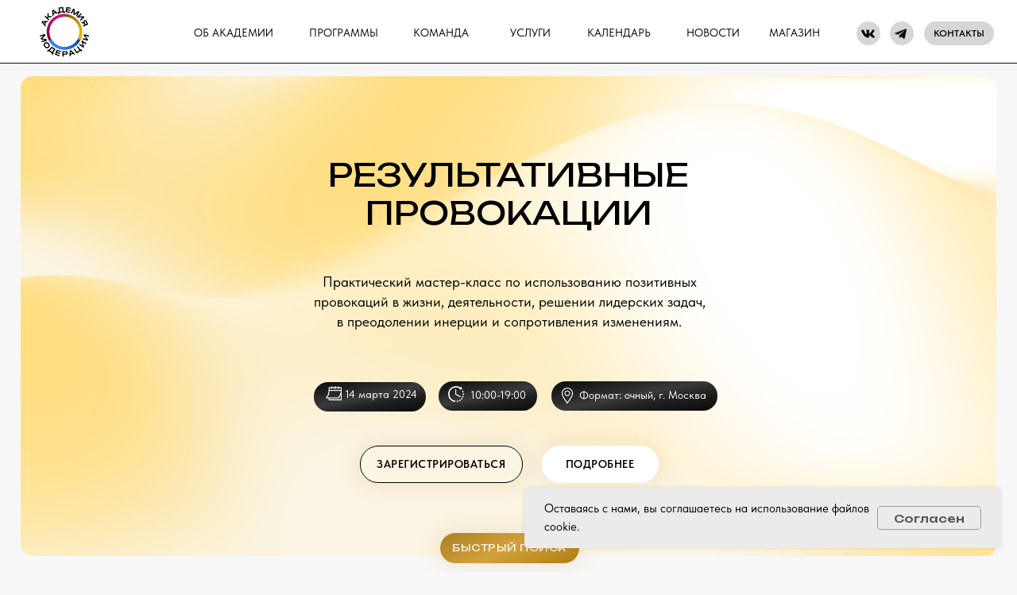

--- FILE ---
content_type: text/html; charset=UTF-8
request_url: https://moderators.pro/mcprovocations
body_size: 67341
content:
<!DOCTYPE html> <html> <head> <meta charset="utf-8" /> <meta http-equiv="Content-Type" content="text/html; charset=utf-8" /> <meta name="viewport" content="width=device-width, initial-scale=1.0" /> <meta name="google-site-verification" content="ryeWypJMI5jV_WOPVD8-sT7wbc7Hzi5ribi9IdDfG98" /> <meta name="yandex-verification" content="709aac0086805cba" /> <!--metatextblock--> <title>Практический мастер-класс - Результативные провокации| Академия Модерации</title> <meta name="description" content="Практический мастер-класс по использованию позитивных провокаций в жизни, деятельности, решении лидерских задач, в преодолении инерции и сопротивления изменениям." /> <meta property="og:url" content="https://moderators.pro/mcprovocations" /> <meta property="og:title" content="Результативные провокации" /> <meta property="og:description" content="Практический мастер-класс по использованию позитивных провокаций в жизни, деятельности, решении лидерских задач, в преодолении инерции и сопротивления изменениям." /> <meta property="og:type" content="website" /> <meta property="og:image" content="https://static.tildacdn.com/tild3263-3733-4935-b662-373665373730/__2023-05-31__064655.png" /> <link rel="canonical" href="https://moderators.pro/mcprovocations"> <!--/metatextblock--> <meta name="format-detection" content="telephone=no" /> <meta http-equiv="x-dns-prefetch-control" content="on"> <link rel="dns-prefetch" href="https://ws.tildacdn.com"> <link rel="dns-prefetch" href="https://static.tildacdn.com"> <link rel="shortcut icon" href="https://static.tildacdn.com/tild3161-3465-4438-b134-316638663036/Frame_27_2.ico" type="image/x-icon" /> <link rel="apple-touch-icon" href="https://static.tildacdn.com/tild3061-6562-4063-b532-653833643761/1__.png"> <link rel="apple-touch-icon" sizes="76x76" href="https://static.tildacdn.com/tild3061-6562-4063-b532-653833643761/1__.png"> <link rel="apple-touch-icon" sizes="152x152" href="https://static.tildacdn.com/tild3061-6562-4063-b532-653833643761/1__.png"> <link rel="apple-touch-startup-image" href="https://static.tildacdn.com/tild3061-6562-4063-b532-653833643761/1__.png"> <meta name="msapplication-TileColor" content="#000000"> <meta name="msapplication-TileImage" content="https://static.tildacdn.com/tild6536-3761-4638-a566-663766626165/1__.png"> <!-- Assets --> <script src="https://neo.tildacdn.com/js/tilda-fallback-1.0.min.js" async charset="utf-8"></script> <link rel="stylesheet" href="https://static.tildacdn.com/css/tilda-grid-3.0.min.css" type="text/css" media="all" onerror="this.loaderr='y';"/> <link rel="stylesheet" href="https://static.tildacdn.com/ws/project3272322/tilda-blocks-page36784050.min.css?t=1766484907" type="text/css" media="all" onerror="this.loaderr='y';" /> <link rel="preconnect" href="https://fonts.gstatic.com"> <link href="https://fonts.googleapis.com/css2?family=Unbounded:wght@300;400;500;600;700&subset=latin,cyrillic" rel="stylesheet"> <link rel="stylesheet" href="https://static.tildacdn.com/css/tilda-animation-2.0.min.css" type="text/css" media="all" onerror="this.loaderr='y';" /> <link rel="stylesheet" href="https://static.tildacdn.com/css/tilda-menu-widgeticons-1.0.min.css" type="text/css" media="all" onerror="this.loaderr='y';" /> <link rel="stylesheet" href="https://static.tildacdn.com/css/tilda-popup-1.1.min.css" type="text/css" media="print" onload="this.media='all';" onerror="this.loaderr='y';" /> <noscript><link rel="stylesheet" href="https://static.tildacdn.com/css/tilda-popup-1.1.min.css" type="text/css" media="all" /></noscript> <link rel="stylesheet" href="https://static.tildacdn.com/css/tilda-forms-1.0.min.css" type="text/css" media="all" onerror="this.loaderr='y';" /> <link rel="stylesheet" href="https://static.tildacdn.com/css/tilda-cart-1.0.min.css" type="text/css" media="all" onerror="this.loaderr='y';" /> <link rel="stylesheet" href="https://static.tildacdn.com/css/tilda-delivery-1.0.min.css" type="text/css" media="print" onload="this.media='all';" onerror="this.loaderr='y';" /> <noscript><link rel="stylesheet" href="https://static.tildacdn.com/css/tilda-delivery-1.0.min.css" type="text/css" media="all" /></noscript> <link rel="stylesheet" href="https://fonts.googleapis.com/css2?family=Unbounded:wght@200;300;400;500;600;700;800;900" type="text/css" /> <link rel="stylesheet" href="https://static.tildacdn.com/css/fonts-tildasans.css" type="text/css" media="all" onerror="this.loaderr='y';" /> <script nomodule src="https://static.tildacdn.com/js/tilda-polyfill-1.0.min.js" charset="utf-8"></script> <script type="text/javascript">function t_onReady(func) {if(document.readyState!='loading') {func();} else {document.addEventListener('DOMContentLoaded',func);}}
function t_onFuncLoad(funcName,okFunc,time) {if(typeof window[funcName]==='function') {okFunc();} else {setTimeout(function() {t_onFuncLoad(funcName,okFunc,time);},(time||100));}}function t_throttle(fn,threshhold,scope) {return function() {fn.apply(scope||this,arguments);};}function t396_initialScale(t){var e=document.getElementById("rec"+t);if(e){var i=e.querySelector(".t396__artboard");if(i){window.tn_scale_initial_window_width||(window.tn_scale_initial_window_width=document.documentElement.clientWidth);var a=window.tn_scale_initial_window_width,r=[],n,l=i.getAttribute("data-artboard-screens");if(l){l=l.split(",");for(var o=0;o<l.length;o++)r[o]=parseInt(l[o],10)}else r=[320,480,640,960,1200];for(var o=0;o<r.length;o++){var d=r[o];a>=d&&(n=d)}var _="edit"===window.allrecords.getAttribute("data-tilda-mode"),c="center"===t396_getFieldValue(i,"valign",n,r),s="grid"===t396_getFieldValue(i,"upscale",n,r),w=t396_getFieldValue(i,"height_vh",n,r),g=t396_getFieldValue(i,"height",n,r),u=!!window.opr&&!!window.opr.addons||!!window.opera||-1!==navigator.userAgent.indexOf(" OPR/");if(!_&&c&&!s&&!w&&g&&!u){var h=parseFloat((a/n).toFixed(3)),f=[i,i.querySelector(".t396__carrier"),i.querySelector(".t396__filter")],v=Math.floor(parseInt(g,10)*h)+"px",p;i.style.setProperty("--initial-scale-height",v);for(var o=0;o<f.length;o++)f[o].style.setProperty("height","var(--initial-scale-height)");t396_scaleInitial__getElementsToScale(i).forEach((function(t){t.style.zoom=h}))}}}}function t396_scaleInitial__getElementsToScale(t){return t?Array.prototype.slice.call(t.children).filter((function(t){return t&&(t.classList.contains("t396__elem")||t.classList.contains("t396__group"))})):[]}function t396_getFieldValue(t,e,i,a){var r,n=a[a.length-1];if(!(r=i===n?t.getAttribute("data-artboard-"+e):t.getAttribute("data-artboard-"+e+"-res-"+i)))for(var l=0;l<a.length;l++){var o=a[l];if(!(o<=i)&&(r=o===n?t.getAttribute("data-artboard-"+e):t.getAttribute("data-artboard-"+e+"-res-"+o)))break}return r}window.TN_SCALE_INITIAL_VER="1.0",window.tn_scale_initial_window_width=null;</script> <script src="https://static.tildacdn.com/js/jquery-1.10.2.min.js" charset="utf-8" onerror="this.loaderr='y';"></script> <script src="https://static.tildacdn.com/js/tilda-scripts-3.0.min.js" charset="utf-8" defer onerror="this.loaderr='y';"></script> <script src="https://static.tildacdn.com/ws/project3272322/tilda-blocks-page36784050.min.js?t=1766484907" charset="utf-8" async onerror="this.loaderr='y';"></script> <script src="https://static.tildacdn.com/js/tilda-lazyload-1.0.min.js" charset="utf-8" async onerror="this.loaderr='y';"></script> <script src="https://static.tildacdn.com/js/tilda-animation-2.0.min.js" charset="utf-8" async onerror="this.loaderr='y';"></script> <script src="https://static.tildacdn.com/js/tilda-zero-1.1.min.js" charset="utf-8" async onerror="this.loaderr='y';"></script> <script src="https://static.tildacdn.com/js/tilda-menu-1.0.min.js" charset="utf-8" async onerror="this.loaderr='y';"></script> <script src="https://static.tildacdn.com/js/tilda-menu-widgeticons-1.0.min.js" charset="utf-8" async onerror="this.loaderr='y';"></script> <script src="https://static.tildacdn.com/js/tilda-popup-1.0.min.js" charset="utf-8" async onerror="this.loaderr='y';"></script> <script src="https://static.tildacdn.com/js/tilda-forms-1.0.min.js" charset="utf-8" async onerror="this.loaderr='y';"></script> <script src="https://static.tildacdn.com/js/tilda-cart-1.1.min.js" charset="utf-8" async onerror="this.loaderr='y';"></script> <script src="https://static.tildacdn.com/js/tilda-widget-positions-1.0.min.js" charset="utf-8" async onerror="this.loaderr='y';"></script> <script src="https://static.tildacdn.com/js/tilda-delivery-1.0.min.js" charset="utf-8" async onerror="this.loaderr='y';"></script> <script src="https://static.tildacdn.com/js/tilda-submenublocks-1.0.min.js" charset="utf-8" async onerror="this.loaderr='y';"></script> <script src="https://static.tildacdn.com/js/tilda-animation-ext-1.0.min.js" charset="utf-8" async onerror="this.loaderr='y';"></script> <script src="https://static.tildacdn.com/js/tilda-animation-sbs-1.0.min.js" charset="utf-8" async onerror="this.loaderr='y';"></script> <script src="https://static.tildacdn.com/js/tilda-zero-scale-1.0.min.js" charset="utf-8" async onerror="this.loaderr='y';"></script> <script src="https://static.tildacdn.com/js/tilda-zero-fixed-1.0.min.js" charset="utf-8" async onerror="this.loaderr='y';"></script> <script src="https://static.tildacdn.com/js/tilda-skiplink-1.0.min.js" charset="utf-8" async onerror="this.loaderr='y';"></script> <script src="https://static.tildacdn.com/js/tilda-events-1.0.min.js" charset="utf-8" async onerror="this.loaderr='y';"></script> <script type="text/javascript" src="https://static.tildacdn.com/js/tilda-lk-dashboard-1.0.min.js" charset="utf-8" async onerror="this.loaderr='y';"></script> <!-- nominify begin --><meta name="google-site-verification" content="ryeWypJMI5jV_WOPVD8-sT7wbc7Hzi5ribi9IdDfG98" /> <meta name="twitter:card" content="summary_large_image"/><!-- nominify end --><script type="text/javascript">window.dataLayer=window.dataLayer||[];</script> <script type="text/javascript">(function() {if((/bot|google|yandex|baidu|bing|msn|duckduckbot|teoma|slurp|crawler|spider|robot|crawling|facebook/i.test(navigator.userAgent))===false&&typeof(sessionStorage)!='undefined'&&sessionStorage.getItem('visited')!=='y'&&document.visibilityState){var style=document.createElement('style');style.type='text/css';style.innerHTML='@media screen and (min-width: 980px) {.t-records {opacity: 0;}.t-records_animated {-webkit-transition: opacity ease-in-out .2s;-moz-transition: opacity ease-in-out .2s;-o-transition: opacity ease-in-out .2s;transition: opacity ease-in-out .2s;}.t-records.t-records_visible {opacity: 1;}}';document.getElementsByTagName('head')[0].appendChild(style);function t_setvisRecs(){var alr=document.querySelectorAll('.t-records');Array.prototype.forEach.call(alr,function(el) {el.classList.add("t-records_animated");});setTimeout(function() {Array.prototype.forEach.call(alr,function(el) {el.classList.add("t-records_visible");});sessionStorage.setItem("visited","y");},400);}
document.addEventListener('DOMContentLoaded',t_setvisRecs);}})();</script></head> <body class="t-body" style="margin:0;"> <!--allrecords--> <div id="allrecords" class="t-records" data-hook="blocks-collection-content-node" data-tilda-project-id="3272322" data-tilda-page-id="36784050" data-tilda-page-alias="mcprovocations" data-tilda-formskey="988c815f25da84e18885562e4579a378" data-tilda-lazy="yes" data-tilda-root-zone="com" data-tilda-project-headcode="yes" data-tilda-ts="y" data-tilda-project-country="RU"> <!--header--> <header id="t-header" class="t-records" data-hook="blocks-collection-content-node" data-tilda-project-id="3272322" data-tilda-page-id="36572679" data-tilda-page-alias="header" data-tilda-formskey="988c815f25da84e18885562e4579a378" data-tilda-lazy="yes" data-tilda-root-zone="com" data-tilda-project-headcode="yes" data-tilda-ts="y" data-tilda-project-country="RU"> <div id="rec602817763" class="r t-rec" style=" " data-animationappear="off" data-record-type="360"> <!-- T360 --> <style>.t-records{opacity:0;}.t-records_animated{-webkit-transition:opacity ease-in-out .5s;-moz-transition:opacity ease-in-out .5s;-o-transition:opacity ease-in-out .5s;transition:opacity ease-in-out .5s;}.t-records.t-records_visible,.t-records .t-records{opacity:1;}</style> <script>t_onReady(function() {var allRecords=document.querySelector('.t-records');window.addEventListener('pageshow',function(event) {if(event.persisted) {allRecords.classList.add('t-records_visible');}});var rec=document.querySelector('#rec602817763');if(!rec) return;rec.setAttribute('data-animationappear','off');rec.style.opacity='1';allRecords.classList.add('t-records_animated');setTimeout(function() {allRecords.classList.add('t-records_visible');},200);});</script> <script>t_onReady(function() {var selects='button:not(.t-submit):not(.t835__btn_next):not(.t835__btn_prev):not(.t835__btn_result):not(.t862__btn_next):not(.t862__btn_prev):not(.t862__btn_result):not(.t854__news-btn):not(.t862__btn_next),' +
'a:not([href*="#"]):not(.carousel-control):not(.t-carousel__control):not(.t807__btn_reply):not([href^="#price"]):not([href^="javascript"]):not([href^="mailto"]):not([href^="tel"]):not([href^="link_sub"]):not(.js-feed-btn-show-more):not(.t367__opener):not([href^="https://www.dropbox.com/"])';var elements=document.querySelectorAll(selects);Array.prototype.forEach.call(elements,function(element) {if(element.getAttribute('data-menu-submenu-hook')) return;element.addEventListener('click',function(event) {var goTo=this.getAttribute('href');if(goTo!==null&&!goTo.startsWith('#')) {var ctrl=event.ctrlKey;var cmd=event.metaKey&&navigator.platform.indexOf('Mac')!==-1;if(!ctrl&&!cmd) {var target=this.getAttribute('target');if(target!=='_blank') {event.preventDefault();var allRecords=document.querySelector('.t-records');if(allRecords) {allRecords.classList.remove('t-records_visible');}
setTimeout(function() {window.location=goTo;},500);}}}});});});</script> <style>.t360__bar{background-color:#d3a13b;}</style> <script>t_onReady(function() {var isSafari=/Safari/.test(navigator.userAgent)&&/Apple Computer/.test(navigator.vendor);if(!isSafari) {document.body.insertAdjacentHTML('beforeend','<div class="t360__progress"><div class="t360__bar"></div></div>');setTimeout(function() {var bar=document.querySelector('.t360__bar');if(bar) bar.classList.add('t360__barprogress');},10);}});function t360_onProgressLoad() {var bar=document.querySelector('.t360__bar');if(!bar) return;bar.classList.remove('t360__barprogress');bar.classList.add('t360__barprogressfinished');setTimeout(function() {bar.classList.add('t360__barprogresshidden');},20);setTimeout(function() {var progress=document.querySelector('.t360__progress');if(progress) progress.style.display='none';},500);};if(document.readyState==='complete') {setTimeout(t360_onProgressLoad,60);} else {window.addEventListener('load',t360_onProgressLoad);}</script> </div> <div id="rec648394604" class="r t-rec" style=" " data-animationappear="off" data-record-type="131"> <!-- T123 --> <div class="t123"> <div class="t-container_100 "> <div class="t-width t-width_100 "> <!-- nominify begin --> <style>
html {
    background: #f7f7f7;
}
</style> <!-- nominify end --> </div> </div> </div> </div> <div id="rec598816102" class="r t-rec" style=" " data-animationappear="off" data-record-type="131"> <!-- T123 --> <div class="t123"> <div class="t-container_100 "> <div class="t-width t-width_100 "> <!-- nominify begin --> <style>

.t706__cartwin-content {
    border-radius: 15px;
}
</style> <!-- nominify end --> </div> </div> </div> </div> <div id="rec598811745" class="r t-rec" style=" " data-animationappear="off" data-record-type="706"> <!--tcart--> <!-- @classes: t-text t-text_xs t-name t-name_xs t-name_md t-btn t-btn_sm --> <script>t_onReady(function() {setTimeout(function() {t_onFuncLoad('tcart__init',function() {tcart__init('598811745',{cssClassName:''});});},50);var userAgent=navigator.userAgent.toLowerCase();var body=document.body;if(!body) return;if(userAgent.indexOf('instagram')!==-1&&userAgent.indexOf('iphone')!==-1) {body.style.position='relative';}
var rec=document.querySelector('#rec598811745');if(!rec) return;var cartWindow=rec.querySelector('.t706__cartwin,.t706__cartpage');var allRecords=document.querySelector('.t-records');var currentMode=allRecords.getAttribute('data-tilda-mode');if(cartWindow&&currentMode!=='edit'&&currentMode!=='preview') {cartWindow.addEventListener('scroll',t_throttle(function() {if(window.lazy==='y'||document.querySelector('#allrecords').getAttribute('data-tilda-lazy')==='yes') {t_onFuncLoad('t_lazyload_update',function() {t_lazyload_update();});}},500));}});</script> <div class="t706" data-opencart-onorder="yes" data-project-currency="р." data-project-currency-side="r" data-project-currency-sep="," data-project-currency-code="RUB" data-payment-system="cash" data-yandexmap-apikey="ab8e5b13-1677-4f38-beec-7300358971f5"> <div class="t706__carticon t706__carticon_sm" style=""> <div class="t706__carticon-text t-name t-name_xs"></div> <div class="t706__carticon-wrapper"> <div class="t706__carticon-imgwrap" style="background-color:#ffffff;"> <svg role="img" style="stroke:#d3a13b;" class="t706__carticon-img" xmlns="http://www.w3.org/2000/svg" viewBox="0 0 64 64"> <path fill="none" stroke-width="2" stroke-miterlimit="10" d="M44 18h10v45H10V18h10z"/> <path fill="none" stroke-width="2" stroke-miterlimit="10" d="M22 24V11c0-5.523 4.477-10 10-10s10 4.477 10 10v13"/> </svg> </div> <div class="t706__carticon-counter js-carticon-counter" style="background-color:#242424;color:#d3a13b;"></div> </div> </div> <div class="t706__cartwin" style="display: none;"> <div class="t706__close t706__cartwin-close"> <button type="button" class="t706__close-button t706__cartwin-close-wrapper" aria-label="Закрыть корзину"> <svg role="presentation" class="t706__close-icon t706__cartwin-close-icon" width="23px" height="23px" viewBox="0 0 23 23" version="1.1" xmlns="http://www.w3.org/2000/svg" xmlns:xlink="http://www.w3.org/1999/xlink"> <g stroke="none" stroke-width="1" fill="#fff" fill-rule="evenodd"> <rect transform="translate(11.313708, 11.313708) rotate(-45.000000) translate(-11.313708, -11.313708) " x="10.3137085" y="-3.6862915" width="2" height="30"></rect> <rect transform="translate(11.313708, 11.313708) rotate(-315.000000) translate(-11.313708, -11.313708) " x="10.3137085" y="-3.6862915" width="2" height="30"></rect> </g> </svg> </button> </div> <div class="t706__cartwin-content"> <div class="t706__cartwin-top"> <div class="t706__cartwin-heading t-name t-name_xl"></div> </div> <div class="t706__cartwin-products"></div> <div class="t706__cartwin-bottom"> <div class="t706__cartwin-prodamount-wrap t-descr t-descr_sm"> <span class="t706__cartwin-prodamount-label"></span> <span class="t706__cartwin-prodamount"></span> </div> </div> <div class="t706__orderform t-input_nomargin"> <form
id="form598811745" name='form598811745' role="form" action='' method='POST' data-formactiontype="2" data-inputbox=".t-input-group" 
class="t-form js-form-proccess t-form_inputs-total_6 t-form_bbonly" data-formsended-callback="t706_onSuccessCallback"> <input type="hidden" name="formservices[]" value="d811b7eca9ee1ce2c4780fde4c0e9677" class="js-formaction-services"> <input type="hidden" name="formservices[]" value="7b84ae614e8155c77335147de6a31815" class="js-formaction-services"> <input type="hidden" name="formservices[]" value="998ae7ae7be8d52a153f82a6d73423fb" class="js-formaction-services"> <input type="hidden" name="formservices[]" value="790e3eb6b639d78aedd3b2631c67ff56" class="js-formaction-services"> <input type="hidden" name="formservices[]" value="45275bf9107b154fb37f618d8f63185b" class="js-formaction-services"> <input type="hidden" name="formservices[]" value="42c137567e81d1fe66b5d4c16fe61434" class="js-formaction-services"> <input type="hidden" name="formservices[]" value="f6597603d24bfe4a2c3aeb116702ecbd" class="js-formaction-services"> <input type="hidden" name="formservices[]" value="e136f3ab1b26ebc5d51c7dcd564011bf" class="js-formaction-services"> <input type="hidden" name="formservices[]" value="3c2d501a47b4dffa0146371b0e054afc" class="js-formaction-services"> <input type="hidden" name="formservices[]" value="a0414a2504c6b8e2866f3dfd223a02fb" class="js-formaction-services"> <input type="hidden" name="formservices[]" value="e98b32e3312849cdac654048a367f156" class="js-formaction-services"> <input type="hidden" name="formservices[]" value="934486a7716324f5fc010a058435c11b" class="js-formaction-services"> <input type="hidden" name="formservices[]" value="bd5c076d6e280dc7785e0e4c554a4fd2" class="js-formaction-services"> <input type="hidden" name="formservices[]" value="32b4eaee3b1e52e752596e4d31c35872" class="js-formaction-services"> <input type="hidden" name="formservices[]" value="a9a47d46c99e6e6154f202b86997c96e" class="js-formaction-services"> <input type="hidden" name="formservices[]" value="aa89a1f91d2338089caa16670b7c2984" class="js-formaction-services"> <input type="hidden" name="formservices[]" value="e264ce8a6e8412848d97e6c0058b4a85" class="js-formaction-services"> <input type="hidden" name="formservices[]" value="de83875a72f273fbb6d1594a157dc53f" class="js-formaction-services"> <input type="hidden" name="formservices[]" value="a7066241bacff94ed526225e331ee9f3" class="js-formaction-services"> <input type="hidden" name="tildaspec-formname" tabindex="-1" value="Cart"> <!-- @classes t-title t-text t-btn --> <div class="js-successbox t-form__successbox t-text t-text_md"
aria-live="polite"
style="display:none;color:#000000;background-color:#ffffff;" data-success-message="Оплата прошла успешно! С Вами свяжется оператор и обговорит способ и стоимость доставки"></div> <div
class="t-form__inputsbox
t-form__inputsbox_inrow "> <div
class=" t-input-group t-input-group_nm " data-input-lid="1496239431201" data-field-type="nm" data-field-name="Name"> <label
for='input_1496239431201'
class="t-input-title t-descr t-descr_md"
id="field-title_1496239431201" data-redactor-toolbar="no"
field="li_title__1496239431201"
style="color:#000000;font-weight:300;font-family: 'Unbounded';">ФИО</label> <div class="t-input-block "> <input
type="text"
autocomplete="name"
name="Name"
id="input_1496239431201"
class="t-input js-tilda-rule t-input_bbonly"
value="" data-tilda-req="1" aria-required="true" data-tilda-rule="name"
aria-describedby="error_1496239431201"
style="color:#000000;border:1px solid #474747;border-radius:10px;"> </div> <div class="t-input-error" aria-live="polite" id="error_1496239431201"></div> </div> <div
class=" t-input-group t-input-group_em " data-input-lid="1496239459190" data-field-type="em" data-field-name="Email"> <label
for='input_1496239459190'
class="t-input-title t-descr t-descr_md"
id="field-title_1496239459190" data-redactor-toolbar="no"
field="li_title__1496239459190"
style="color:#000000;font-weight:300;font-family: 'Unbounded';">Email</label> <div class="t-input-block "> <input
type="email"
autocomplete="email"
name="Email"
id="input_1496239459190"
class="t-input js-tilda-rule t-input_bbonly"
value="" data-tilda-req="1" aria-required="true" data-tilda-rule="email"
aria-describedby="error_1496239459190"
style="color:#000000;border:1px solid #474747;border-radius:10px;"> </div> <div class="t-input-error" aria-live="polite" id="error_1496239459190"></div> </div> <div
class=" t-input-group t-input-group_ph " data-input-lid="1496239478607" data-field-async="true" data-field-type="ph" data-field-name="Phone"> <label
for='input_1496239478607'
class="t-input-title t-descr t-descr_md"
id="field-title_1496239478607" data-redactor-toolbar="no"
field="li_title__1496239478607"
style="color:#000000;font-weight:300;font-family: 'Unbounded';">Ваш телефон</label> <div class="t-input-block "> <input
type="tel"
autocomplete="tel"
name="Phone"
id="input_1496239478607" data-phonemask-init="no" data-phonemask-id="598811745" data-phonemask-lid="1496239478607" data-phonemask-maskcountry="RU" class="t-input js-phonemask-input js-tilda-rule t-input_bbonly"
value=""
placeholder="+1(000)000-0000" data-tilda-req="1" aria-required="true" aria-describedby="error_1496239478607"
style="color:#000000;border:1px solid #474747;border-radius:10px;"> <script type="text/javascript">t_onReady(function() {t_onFuncLoad('t_loadJsFile',function() {t_loadJsFile('https://static.tildacdn.com/js/tilda-phone-mask-1.1.min.js',function() {t_onFuncLoad('t_form_phonemask_load',function() {var phoneMasks=document.querySelectorAll('#rec598811745 [data-phonemask-lid="1496239478607"]');t_form_phonemask_load(phoneMasks);});})})});</script> </div> <div class="t-input-error" aria-live="polite" id="error_1496239478607"></div> </div> <div
class=" t-input-group t-input-group_dl " data-input-lid="1670416070533" data-field-type="dl" data-field-name="Варианты доставки"> <div
class="t-input-title t-descr t-descr_md"
id="field-title_1670416070533" data-redactor-toolbar="no"
field="li_title__1670416070533"
style="color:#000000;font-weight:300;font-family: 'Unbounded';">Варианты доставки</div> <div class="t-input-block "> <div
class="t-radio__wrapper t-radio__wrapper-delivery" data-delivery-variants-hook='y' data-delivery-free='12000' data-delivery-services="y"
id="customdelivery"> <div class="t-input-group t-input-group_in"> <div class="t-input-block"> <input
class="js-tilda-rule t-input" data-tilda-rule="deliveryreq"
type="hidden"
name="delivery-badresponse-comment"
value="nodelivery"
autocomplete="off" data-tilda-req="1"> <div class="t-input-error" aria-live="polite"></div> </div> </div> </div> <style>#rec598811745 .t706 .t-form__inputsbox #customdelivery .t-input{outline:none;padding-left:0 !important;padding-right:0 !important;border-top:0 !important;border-right:0 !important;border-left:0 !important;background-color:transparent !important;border-radius:0 !important;color:#000000;border:1px solid #474747;border-radius:10px;-moz-border-radius:10px;-webkit-border-radius:10px;}#rec598811745 .t706 .t-form__inputsbox #customdelivery .t-input-title{color:#000000;font-weight:300;font-family:'Unbounded';}</style> </div> <div class="t-input-error" aria-live="polite" id="error_1670416070533"></div> </div> <div
class=" t-input-group t-input-group_pc " data-input-lid="1676136092229" data-field-type="pc" data-field-name=""> <div class="t-input-block "> <style>.t-inputpromocode__wrapper .t-text{color:#000;}</style> <div class="t-inputpromocode__wrapper" style="display:table;width:100%;"> <input
type="text"
name=""
class="t-input t-inputpromocode t-input_bbonly js-tilda-rule"
value=""
placeholder="Введите промокод" style="display:table-cell;color:#000000;border:1px solid #474747;border-radius:10px;" data-tilda-rule="promocode"> <div
class="t-inputpromocode__btn t-btn t-btn_md"
style="display:none;position:relative;height:auto;color:#fff;background:#000;border-radius:10px; -moz-border-radius: 10px; -webkit-border-radius: 10px;">Активировать</div> </div> <script src="https://static.tildacdn.com/js/tilda-promocode-1.0.min.js"></script> <script>t_onReady(function() {try {t_onFuncLoad('t_input_promocode_init',function() {t_input_promocode_init('598811745','1676136092229');});} catch(error) {console.error(error);}});</script> </div> <div class="t-input-error" aria-live="polite" id="error_1676136092229"></div> </div> <div
class=" t-input-group t-input-group_cb " data-input-lid="1749120338470" data-field-type="cb" data-field-name="Checkbox"> <div class="t-input-block "> <label
class="t-checkbox__control t-checkbox__control_flex t-text t-text_xs"
style="color:#000000"> <input
type="checkbox"
name="Checkbox"
value="yes"
class="t-checkbox js-tilda-rule" data-tilda-req="1" aria-required="true"> <div
class="t-checkbox__indicator"
style="border-color:#d3a13b"></div> <span>Даю свое <u><a href="https://moderators.pro/personal-data-consent" target="_blank" rel="noreferrer noopener">согласие на обработку персональных данных</a></u>, в соответствии с политикой в отношении <u><a href="https://moderators.pro/privacy" target="_blank" rel="noreferrer noopener">обработки персональных</a><a href="https://moderators.pro/privacy" target="_blank" rel="noreferrer noopener"> данных</a></u>.</span></label> <style>#rec598811745 .t-checkbox__indicator:after{border-color:#d3a13b;}</style> </div> <div class="t-input-error" aria-live="polite" id="error_1749120338470"></div> </div> <div class="t-input-group t-input-group_pm" style="margin: 40px 0;"> <div class="t-input-title t-descr t-descr_md" style="color:#000000;font-weight:300; font-family: 'Unbounded';">Payment method</div> <div class="t-input-block"> <div class="t-radio__wrapper t-radio__wrapper-payment" data-tilda-payment-variants-hook='y'> <label class="t-radio__control t-text t-text_xs" style="color: #000000"><input type="radio" name="paymentsystem" value="cash" checked="checked" class="t-radio t-radio_payment" data-payment-variant-system="cash"><div class="t-radio__indicator" style="border-color:#d3a13b"></div>
Наличными при получении
</label> <label class="t-radio__control t-text t-text_xs" style="color: #000000"><input type="radio" name="paymentsystem" value="banktransfer" class="t-radio t-radio_payment" data-payment-variant-system="banktransfer"><div class="t-radio__indicator" style="border-color:#d3a13b"></div>
Безналичный оплата (по счёту)
</label> <label class="t-radio__control t-text t-text_xs" style="color: #000000"><input type="radio" name="paymentsystem" value="yakassa" class="t-radio t-radio_payment" data-payment-variant-system="yakassa"><div class="t-radio__indicator" style="border-color:#d3a13b"></div>
Банковской картой (МИР, Visa, Mastercard) через ЮКасса
</label> <style>#rec598811745 .t-radio__indicator:after{background:#d3a13b;}</style> </div> </div> </div> <div class="t-form__errorbox-middle"> <!--noindex--> <div
class="js-errorbox-all t-form__errorbox-wrapper"
style="display:none;" data-nosnippet
tabindex="-1"
aria-label="Ошибки при заполнении формы"> <ul
role="list"
class="t-form__errorbox-text t-text t-text_md"> <li class="t-form__errorbox-item js-rule-error js-rule-error-all"></li> <li class="t-form__errorbox-item js-rule-error js-rule-error-req"></li> <li class="t-form__errorbox-item js-rule-error js-rule-error-email"></li> <li class="t-form__errorbox-item js-rule-error js-rule-error-name"></li> <li class="t-form__errorbox-item js-rule-error js-rule-error-phone"></li> <li class="t-form__errorbox-item js-rule-error js-rule-error-minlength"></li> <li class="t-form__errorbox-item js-rule-error js-rule-error-string"></li> </ul> </div> <!--/noindex--> </div> <div class="t-form__submit"> <button
class="t-submit t-btnflex t-btnflex_type_submit t-btnflex_md"
type="submit"><span class="t-btnflex__text">ОФОРМИТЬ ЗАКАЗ</span> <style>#rec598811745 .t-btnflex.t-btnflex_type_submit {color:#ffffff;background-color:#1f1f1f;--border-width:0px;border-style:none !important;border-radius:10px;box-shadow:none !important;font-family:Unbounded;font-weight:400;text-transform:uppercase;transition-duration:0.2s;transition-property:background-color,color,border-color,box-shadow,opacity,transform,gap;transition-timing-function:ease-in-out;}@media (hover:hover) {#rec598811745 .t-btnflex.t-btnflex_type_submit:not(.t-animate_no-hover):hover {color:#ffffff !important;background-color:#d3a13b !important;}#rec598811745 .t-btnflex.t-btnflex_type_submit:not(.t-animate_no-hover):focus-visible {color:#ffffff !important;background-color:#d3a13b !important;}}</style></button> </div> </div> <div class="t-form__errorbox-bottom"> <!--noindex--> <div
class="js-errorbox-all t-form__errorbox-wrapper"
style="display:none;" data-nosnippet
tabindex="-1"
aria-label="Ошибки при заполнении формы"> <ul
role="list"
class="t-form__errorbox-text t-text t-text_md"> <li class="t-form__errorbox-item js-rule-error js-rule-error-all"></li> <li class="t-form__errorbox-item js-rule-error js-rule-error-req"></li> <li class="t-form__errorbox-item js-rule-error js-rule-error-email"></li> <li class="t-form__errorbox-item js-rule-error js-rule-error-name"></li> <li class="t-form__errorbox-item js-rule-error js-rule-error-phone"></li> <li class="t-form__errorbox-item js-rule-error js-rule-error-minlength"></li> <li class="t-form__errorbox-item js-rule-error js-rule-error-string"></li> </ul> </div> <!--/noindex--> </div> </form> <style>#rec598811745 input::-webkit-input-placeholder {color:#000000;opacity:0.5;}#rec598811745 input::-moz-placeholder{color:#000000;opacity:0.5;}#rec598811745 input:-moz-placeholder {color:#000000;opacity:0.5;}#rec598811745 input:-ms-input-placeholder{color:#000000;opacity:0.5;}#rec598811745 textarea::-webkit-input-placeholder {color:#000000;opacity:0.5;}#rec598811745 textarea::-moz-placeholder{color:#000000;opacity:0.5;}#rec598811745 textarea:-moz-placeholder {color:#000000;opacity:0.5;}#rec598811745 textarea:-ms-input-placeholder{color:#000000;opacity:0.5;}</style> </div> <div class="t706__form-bottom-text t-text t-text_xs">Нажимая на кнопку вы даете <a href="https://moderators.pro/privacy" style="color: rgb(0, 0, 0); border-bottom: 1px solid rgb(0, 0, 0); box-shadow: none; text-decoration: none;">согласие на обработку персональных данных и получение информации об услугах</a> и соглашаетесь с <a href="https://moderators.pro/privacy" style="color: rgb(0, 0, 0); border-bottom: 1px solid rgb(0, 0, 0); box-shadow: none; text-decoration: none;">политикой конфиденциальности.</a></div> </div> </div> <div class="t706__cartdata"> </div> </div> <style>@media screen and (max-width:960px){.t706__carticon{top:85px !important;bottom:initial !important;}}.t706__close-icon g{fill:#d3a13b;}@media screen and (max-width:560px){.t706__close-icon g{fill:#d3a13b;}.t706 .t706__close{background-color:rgba();}}.t706__carticon-text{color:#0f0f0f;}.t706__carticon-text::after{border-left-color:#dedede;}.t706__carticon-text{background:#dedede;}.t706 .t-radio__indicator{border-color:#d3a13b !important;}</style> <style>.t-menuwidgeticons__cart .t-menuwidgeticons__icon-counter{background-color:#242424;}</style> <style>.t-menuwidgeticons__cart .t-menuwidgeticons__icon-counter{color:#d3a13b !important;}</style> <!--/tcart--> </div> <div id="rec590746070" class="r t-rec t-rec_pt_0 uc-menu" style="padding-top:0px; " data-animationappear="off" data-record-type="396"> <!-- T396 --> <style>#rec590746070 .t396__artboard {min-height:650px;height:100vh;}#rec590746070 .t396__filter {min-height:650px;height:100vh;}#rec590746070 .t396__carrier{min-height:650px;height:100vh;background-position:center center;background-attachment:scroll;background-size:cover;background-repeat:no-repeat;}@media screen and (max-width:1199px) {#rec590746070 .t396__artboard,#rec590746070 .t396__filter,#rec590746070 .t396__carrier {min-height:550px;}#rec590746070 .t396__filter {}#rec590746070 .t396__carrier {background-attachment:scroll;}}@media screen and (max-width:959px) {#rec590746070 .t396__artboard,#rec590746070 .t396__filter,#rec590746070 .t396__carrier {}#rec590746070 .t396__filter {}#rec590746070 .t396__carrier {background-attachment:scroll;}}@media screen and (max-width:639px) {#rec590746070 .t396__artboard,#rec590746070 .t396__filter,#rec590746070 .t396__carrier {min-height:700px;}#rec590746070 .t396__filter {}#rec590746070 .t396__carrier {background-attachment:scroll;}}@media screen and (max-width:479px) {#rec590746070 .t396__artboard,#rec590746070 .t396__filter,#rec590746070 .t396__carrier {min-height:680px;}#rec590746070 .t396__filter {}#rec590746070 .t396__carrier {background-attachment:scroll;}}#rec590746070 .tn-elem[data-elem-id="1683812347103"]{z-index:3;top:calc(50vh - 55px + 1px);left:calc(50% - 55% + 0px);width:110%;height:110%;-webkit-backdrop-filter:blur(10px);backdrop-filter:blur(10px);border-radius:0px 0px 0px 0px;}#rec590746070 .tn-elem[data-elem-id="1683812347103"] .tn-atom {border-radius:0px 0px 0px 0px;opacity:0.2;background-color:#d6d6d6;background-position:center center;border-width:var(--t396-borderwidth,0);border-style:var(--t396-borderstyle,solid);border-color:var(--t396-bordercolor,transparent);transition:background-color var(--t396-speedhover,0s) ease-in-out,color var(--t396-speedhover,0s) ease-in-out,border-color var(--t396-speedhover,0s) ease-in-out,box-shadow var(--t396-shadowshoverspeed,0.2s) ease-in-out;}@media screen and (max-width:1199px) {#rec590746070 .tn-elem[data-elem-id="1683812347103"] {display:table;-webkit-backdrop-filter:blur(8px);backdrop-filter:blur(8px);border-radius:0px 0px 0px 0px;}}@media screen and (max-width:959px) {#rec590746070 .tn-elem[data-elem-id="1683812347103"] {display:table;}}@media screen and (max-width:639px) {#rec590746070 .tn-elem[data-elem-id="1683812347103"] {display:table;}}@media screen and (max-width:479px) {#rec590746070 .tn-elem[data-elem-id="1683812347103"] {display:table;width:120%;height:120%;-webkit-backdrop-filter:blur(7px);backdrop-filter:blur(7px);}}#rec590746070 .tn-elem[data-elem-id="1684044455967"]{color:#0f0f0f;z-index:4;top:calc(50vh - 325px + 50px);left:calc(50% - 600px + 80px);width:314px;height:auto;}#rec590746070 .tn-elem[data-elem-id="1684044455967"] .tn-atom {vertical-align:middle;color:#0f0f0f;font-size:22px;font-family:'Unbounded',Arial,sans-serif;line-height:1.55;font-weight:400;background-position:center center;border-width:var(--t396-borderwidth,0);border-style:var(--t396-borderstyle,solid);border-color:var(--t396-bordercolor,transparent);transition:background-color var(--t396-speedhover,0s) ease-in-out,color var(--t396-speedhover,0s) ease-in-out,border-color var(--t396-speedhover,0s) ease-in-out,box-shadow var(--t396-shadowshoverspeed,0.2s) ease-in-out;}#rec590746070 .tn-elem[data-elem-id="1684044455967"] .tn-atom {text-shadow:var(--t396-shadow-text-x,0px) var(--t396-shadow-text-y,0px) var(--t396-shadow-text-blur,0px) rgba(var(--t396-shadow-text-color),var(--t396-shadow-text-opacity,100%));}@media screen and (max-width:1199px) {#rec590746070 .tn-elem[data-elem-id="1684044455967"] {display:table;left:calc(50% - 480px + 70px);height:auto;}}@media screen and (max-width:959px) {#rec590746070 .tn-elem[data-elem-id="1684044455967"] {display:table;top:50px;left:calc(50% - 320px + 10px);height:auto;}}@media screen and (max-width:639px) {#rec590746070 .tn-elem[data-elem-id="1684044455967"] {display:table;top:47px;left:calc(50% - 240px + 10px);height:auto;}}@media screen and (max-width:479px) {#rec590746070 .tn-elem[data-elem-id="1684044455967"] {display:table;top:47px;height:auto;}#rec590746070 .tn-elem[data-elem-id="1684044455967"] .tn-atom{font-size:19px;background-size:cover;}}#rec590746070 .tn-elem[data-elem-id="1684044516848"]{color:#383838;text-align:center;z-index:5;top:calc(50vh - 325px + 98px);left:calc(50% - 600px + 82px);width:162px;height:44px;}#rec590746070 .tn-elem[data-elem-id="1684044516848"] .tn-atom{color:#383838;font-size:14px;font-family:'TildaSans',Arial,sans-serif;line-height:1.55;font-weight:500;text-transform:uppercase;border-radius:30px 30px 30px 30px;background-color:#d6d6d6;background-position:center center;--t396-borderwidth:1px;--t396-bordercolor:#383838;border-width:var(--t396-borderwidth,0);border-style:var(--t396-borderstyle,solid);border-color:transparent;--t396-speedhover:0.2s;transition:background-color var(--t396-speedhover,0s) ease-in-out,color var(--t396-speedhover,0s) ease-in-out,border-color var(--t396-speedhover,0s) ease-in-out,box-shadow var(--t396-shadowshoverspeed,0.2s) ease-in-out;}#rec590746070 .tn-elem[data-elem-id="1684044516848"] .tn-atom {position:relative;z-index:1;background-color:transparent;background-image:none;--t396-bgcolor-color:#d6d6d6 ;--t396-bgcolor-image:none ;--t396-bgcolor-hover-color:#f7f7f7 ;--t396-bgcolor-hover-image:none ;}#rec590746070 .tn-elem[data-elem-id="1684044516848"] .tn-atom::before,#rec590746070 .tn-elem[data-elem-id="1684044516848"] .tn-atom::after {--t396-borderoffset:calc(var(--t396-borderwidth,0px) * var(--t396-borderstyle-existed,1));content:'';position:absolute;width:calc(100% + 2 * var(--t396-borderoffset));height:calc(100% + 2 * var(--t396-borderoffset));left:calc(-1 * var(--t396-borderoffset));top:calc(-1 * var(--t396-borderoffset));box-sizing:border-box;background-origin:border-box;background-clip:border-box;pointer-events:none;border-radius:30px 30px 30px 30px;border-width:var(--t396-borderwidth,0);border-style:var(--t396-borderstyle,solid);transition:opacity var(--t396-speedhover,0s) ease-in-out;}#rec590746070 .tn-elem[data-elem-id="1684044516848"] .tn-atom::before {z-index:-2;opacity:1;border-color:var(--t396-bordercolor,transparent);background-color:var(--t396-bgcolor-color,transparent);background-image:var(--t396-bgcolor-image,none);}#rec590746070 .tn-elem[data-elem-id="1684044516848"] .tn-atom::after {z-index:-1;opacity:0;border-color:var(--t396-bordercolor-hover,var(--t396-bordercolor,transparent));background-color:var(--t396-bgcolor-hover-color,var(--t396-bgcolor-color,transparent));background-image:var(--t396-bgcolor-hover-image,var(--t396-bgcolor-image,none));}@media (hover),(min-width:0\0) {#rec590746070 .tn-elem[data-elem-id="1684044516848"] .tn-atom:hover::after {opacity:1;}}#rec590746070 .tn-elem[data-elem-id="1684044516848"] .tn-atom {-webkit-box-pack:center;-ms-flex-pack:center;justify-content:center;}@media (hover),(min-width:0\0) {#rec590746070 .tn-elem[data-elem-id="1684044516848"] .tn-atom:hover {color:#0a0a0a;}#rec590746070 .tn-elem[data-elem-id="1684044516848"] .tn-atom:hover .tn-atom__button-text {color:inherit;}}@media screen and (max-width:1199px) {#rec590746070 .tn-elem[data-elem-id="1684044516848"] {display:block;left:calc(50% - 480px + 69px);width:px;}#rec590746070 .tn-elem[data-elem-id="1684044516848"] .tn-atom {white-space:normal;background-size:cover;}#rec590746070 .tn-elem[data-elem-id="1684044516848"] .tn-atom .tn-atom__button-text {overflow:visible;}}@media screen and (max-width:959px) {#rec590746070 .tn-elem[data-elem-id="1684044516848"] {display:block;left:calc(50% - 320px + 12px);width:px;}#rec590746070 .tn-elem[data-elem-id="1684044516848"] .tn-atom {white-space:normal;background-size:cover;}#rec590746070 .tn-elem[data-elem-id="1684044516848"] .tn-atom .tn-atom__button-text {overflow:visible;}}@media screen and (max-width:639px) {#rec590746070 .tn-elem[data-elem-id="1684044516848"] {display:block;top:88px;left:calc(50% - 240px + 11px);width:137px;height:37px;}#rec590746070 .tn-elem[data-elem-id="1684044516848"] .tn-atom {white-space:normal;font-size:12px;background-size:cover;}#rec590746070 .tn-elem[data-elem-id="1684044516848"] .tn-atom .tn-atom__button-text {overflow:visible;}}@media screen and (max-width:479px) {#rec590746070 .tn-elem[data-elem-id="1684044516848"] {display:block;width:136px;height:37px;}#rec590746070 .tn-elem[data-elem-id="1684044516848"] .tn-atom {white-space:normal;font-size:12px;background-size:cover;}#rec590746070 .tn-elem[data-elem-id="1684044516848"] .tn-atom .tn-atom__button-text {overflow:visible;}}#rec590746070 .tn-elem[data-elem-id="1684044675381"]{color:#383838;text-align:center;z-index:6;top:calc(50vh - 325px + 98px);left:calc(50% - 600px + 252px);width:162px;height:44px;}#rec590746070 .tn-elem[data-elem-id="1684044675381"] .tn-atom{color:#383838;font-size:14px;font-family:'TildaSans',Arial,sans-serif;line-height:1.55;font-weight:500;text-transform:uppercase;border-radius:30px 30px 30px 30px;background-color:#d6d6d6;background-position:center center;--t396-borderwidth:1px;--t396-bordercolor:#383838;border-width:var(--t396-borderwidth,0);border-style:var(--t396-borderstyle,solid);border-color:transparent;--t396-speedhover:0.2s;transition:background-color var(--t396-speedhover,0s) ease-in-out,color var(--t396-speedhover,0s) ease-in-out,border-color var(--t396-speedhover,0s) ease-in-out,box-shadow var(--t396-shadowshoverspeed,0.2s) ease-in-out;}#rec590746070 .tn-elem[data-elem-id="1684044675381"] .tn-atom {position:relative;z-index:1;background-color:transparent;background-image:none;--t396-bgcolor-color:#d6d6d6 ;--t396-bgcolor-image:none ;--t396-bgcolor-hover-color:#f7f7f7 ;--t396-bgcolor-hover-image:none ;}#rec590746070 .tn-elem[data-elem-id="1684044675381"] .tn-atom::before,#rec590746070 .tn-elem[data-elem-id="1684044675381"] .tn-atom::after {--t396-borderoffset:calc(var(--t396-borderwidth,0px) * var(--t396-borderstyle-existed,1));content:'';position:absolute;width:calc(100% + 2 * var(--t396-borderoffset));height:calc(100% + 2 * var(--t396-borderoffset));left:calc(-1 * var(--t396-borderoffset));top:calc(-1 * var(--t396-borderoffset));box-sizing:border-box;background-origin:border-box;background-clip:border-box;pointer-events:none;border-radius:30px 30px 30px 30px;border-width:var(--t396-borderwidth,0);border-style:var(--t396-borderstyle,solid);transition:opacity var(--t396-speedhover,0s) ease-in-out;}#rec590746070 .tn-elem[data-elem-id="1684044675381"] .tn-atom::before {z-index:-2;opacity:1;border-color:var(--t396-bordercolor,transparent);background-color:var(--t396-bgcolor-color,transparent);background-image:var(--t396-bgcolor-image,none);}#rec590746070 .tn-elem[data-elem-id="1684044675381"] .tn-atom::after {z-index:-1;opacity:0;border-color:var(--t396-bordercolor-hover,var(--t396-bordercolor,transparent));background-color:var(--t396-bgcolor-hover-color,var(--t396-bgcolor-color,transparent));background-image:var(--t396-bgcolor-hover-image,var(--t396-bgcolor-image,none));}@media (hover),(min-width:0\0) {#rec590746070 .tn-elem[data-elem-id="1684044675381"] .tn-atom:hover::after {opacity:1;}}#rec590746070 .tn-elem[data-elem-id="1684044675381"] .tn-atom {-webkit-box-pack:center;-ms-flex-pack:center;justify-content:center;}@media (hover),(min-width:0\0) {#rec590746070 .tn-elem[data-elem-id="1684044675381"] .tn-atom:hover {color:#0a0a0a;}#rec590746070 .tn-elem[data-elem-id="1684044675381"] .tn-atom:hover .tn-atom__button-text {color:inherit;}}@media screen and (max-width:1199px) {#rec590746070 .tn-elem[data-elem-id="1684044675381"] {display:block;left:calc(50% - 480px + 239px);width:px;}#rec590746070 .tn-elem[data-elem-id="1684044675381"] .tn-atom {white-space:normal;background-size:cover;}#rec590746070 .tn-elem[data-elem-id="1684044675381"] .tn-atom .tn-atom__button-text {overflow:visible;}}@media screen and (max-width:959px) {#rec590746070 .tn-elem[data-elem-id="1684044675381"] {display:block;left:calc(50% - 320px + 182px);width:px;}#rec590746070 .tn-elem[data-elem-id="1684044675381"] .tn-atom {white-space:normal;background-size:cover;}#rec590746070 .tn-elem[data-elem-id="1684044675381"] .tn-atom .tn-atom__button-text {overflow:visible;}}@media screen and (max-width:639px) {#rec590746070 .tn-elem[data-elem-id="1684044675381"] {display:block;top:88px;left:calc(50% - 240px + 156px);width:137px;height:37px;}#rec590746070 .tn-elem[data-elem-id="1684044675381"] .tn-atom {white-space:normal;font-size:12px;background-size:cover;}#rec590746070 .tn-elem[data-elem-id="1684044675381"] .tn-atom .tn-atom__button-text {overflow:visible;}}@media screen and (max-width:479px) {#rec590746070 .tn-elem[data-elem-id="1684044675381"] {display:block;top:134px;left:calc(50% - 160px + 11px);width:129px;height:37px;}#rec590746070 .tn-elem[data-elem-id="1684044675381"] .tn-atom {white-space:normal;font-size:12px;background-size:cover;}#rec590746070 .tn-elem[data-elem-id="1684044675381"] .tn-atom .tn-atom__button-text {overflow:visible;}}#rec590746070 .tn-elem[data-elem-id="1684044714032"]{color:#383838;text-align:center;z-index:7;top:calc(50vh - 325px + 98px);left:calc(50% - 600px + 422px);width:180px;height:44px;}#rec590746070 .tn-elem[data-elem-id="1684044714032"] .tn-atom{color:#383838;font-size:14px;font-family:'TildaSans',Arial,sans-serif;line-height:1.55;font-weight:500;text-transform:uppercase;border-radius:30px 30px 30px 30px;background-color:#d6d6d6;background-position:center center;--t396-borderwidth:1px;--t396-bordercolor:#383838;border-width:var(--t396-borderwidth,0);border-style:var(--t396-borderstyle,solid);border-color:transparent;--t396-speedhover:0.2s;transition:background-color var(--t396-speedhover,0s) ease-in-out,color var(--t396-speedhover,0s) ease-in-out,border-color var(--t396-speedhover,0s) ease-in-out,box-shadow var(--t396-shadowshoverspeed,0.2s) ease-in-out;}#rec590746070 .tn-elem[data-elem-id="1684044714032"] .tn-atom {position:relative;z-index:1;background-color:transparent;background-image:none;--t396-bgcolor-color:#d6d6d6 ;--t396-bgcolor-image:none ;--t396-bgcolor-hover-color:#f7f7f7 ;--t396-bgcolor-hover-image:none ;}#rec590746070 .tn-elem[data-elem-id="1684044714032"] .tn-atom::before,#rec590746070 .tn-elem[data-elem-id="1684044714032"] .tn-atom::after {--t396-borderoffset:calc(var(--t396-borderwidth,0px) * var(--t396-borderstyle-existed,1));content:'';position:absolute;width:calc(100% + 2 * var(--t396-borderoffset));height:calc(100% + 2 * var(--t396-borderoffset));left:calc(-1 * var(--t396-borderoffset));top:calc(-1 * var(--t396-borderoffset));box-sizing:border-box;background-origin:border-box;background-clip:border-box;pointer-events:none;border-radius:30px 30px 30px 30px;border-width:var(--t396-borderwidth,0);border-style:var(--t396-borderstyle,solid);transition:opacity var(--t396-speedhover,0s) ease-in-out;}#rec590746070 .tn-elem[data-elem-id="1684044714032"] .tn-atom::before {z-index:-2;opacity:1;border-color:var(--t396-bordercolor,transparent);background-color:var(--t396-bgcolor-color,transparent);background-image:var(--t396-bgcolor-image,none);}#rec590746070 .tn-elem[data-elem-id="1684044714032"] .tn-atom::after {z-index:-1;opacity:0;border-color:var(--t396-bordercolor-hover,var(--t396-bordercolor,transparent));background-color:var(--t396-bgcolor-hover-color,var(--t396-bgcolor-color,transparent));background-image:var(--t396-bgcolor-hover-image,var(--t396-bgcolor-image,none));}@media (hover),(min-width:0\0) {#rec590746070 .tn-elem[data-elem-id="1684044714032"] .tn-atom:hover::after {opacity:1;}}#rec590746070 .tn-elem[data-elem-id="1684044714032"] .tn-atom {-webkit-box-pack:center;-ms-flex-pack:center;justify-content:center;}@media (hover),(min-width:0\0) {#rec590746070 .tn-elem[data-elem-id="1684044714032"] .tn-atom:hover {color:#0a0a0a;}#rec590746070 .tn-elem[data-elem-id="1684044714032"] .tn-atom:hover .tn-atom__button-text {color:inherit;}}@media screen and (max-width:1199px) {#rec590746070 .tn-elem[data-elem-id="1684044714032"] {display:block;left:calc(50% - 480px + 409px);width:px;}#rec590746070 .tn-elem[data-elem-id="1684044714032"] .tn-atom {white-space:normal;background-size:cover;}#rec590746070 .tn-elem[data-elem-id="1684044714032"] .tn-atom .tn-atom__button-text {overflow:visible;}}@media screen and (max-width:959px) {#rec590746070 .tn-elem[data-elem-id="1684044714032"] {display:block;left:calc(50% - 320px + 352px);width:px;}#rec590746070 .tn-elem[data-elem-id="1684044714032"] .tn-atom {white-space:normal;background-size:cover;}#rec590746070 .tn-elem[data-elem-id="1684044714032"] .tn-atom .tn-atom__button-text {overflow:visible;}}@media screen and (max-width:639px) {#rec590746070 .tn-elem[data-elem-id="1684044714032"] {display:block;top:188px;left:calc(50% - 240px + 11px);width:152px;height:37px;}#rec590746070 .tn-elem[data-elem-id="1684044714032"] .tn-atom {white-space:normal;font-size:12px;background-size:cover;}#rec590746070 .tn-elem[data-elem-id="1684044714032"] .tn-atom .tn-atom__button-text {overflow:visible;}}@media screen and (max-width:479px) {#rec590746070 .tn-elem[data-elem-id="1684044714032"] {display:block;top:180px;width:151px;height:37px;}#rec590746070 .tn-elem[data-elem-id="1684044714032"] .tn-atom {white-space:normal;font-size:12px;background-size:cover;}#rec590746070 .tn-elem[data-elem-id="1684044714032"] .tn-atom .tn-atom__button-text {overflow:visible;}}#rec590746070 .tn-elem[data-elem-id="1684044753882"]{color:#383838;text-align:center;z-index:8;top:calc(50vh - 325px + 98px);left:calc(50% - 600px + 611px);width:179px;height:44px;}#rec590746070 .tn-elem[data-elem-id="1684044753882"] .tn-atom{color:#383838;font-size:14px;font-family:'TildaSans',Arial,sans-serif;line-height:1.55;font-weight:500;text-transform:uppercase;border-radius:30px 30px 30px 30px;background-color:#d6d6d6;background-position:center center;--t396-borderwidth:1px;--t396-bordercolor:#383838;border-width:var(--t396-borderwidth,0);border-style:var(--t396-borderstyle,solid);border-color:transparent;--t396-speedhover:0.2s;transition:background-color var(--t396-speedhover,0s) ease-in-out,color var(--t396-speedhover,0s) ease-in-out,border-color var(--t396-speedhover,0s) ease-in-out,box-shadow var(--t396-shadowshoverspeed,0.2s) ease-in-out;}#rec590746070 .tn-elem[data-elem-id="1684044753882"] .tn-atom {position:relative;z-index:1;background-color:transparent;background-image:none;--t396-bgcolor-color:#d6d6d6 ;--t396-bgcolor-image:none ;--t396-bgcolor-hover-color:#f7f7f7 ;--t396-bgcolor-hover-image:none ;}#rec590746070 .tn-elem[data-elem-id="1684044753882"] .tn-atom::before,#rec590746070 .tn-elem[data-elem-id="1684044753882"] .tn-atom::after {--t396-borderoffset:calc(var(--t396-borderwidth,0px) * var(--t396-borderstyle-existed,1));content:'';position:absolute;width:calc(100% + 2 * var(--t396-borderoffset));height:calc(100% + 2 * var(--t396-borderoffset));left:calc(-1 * var(--t396-borderoffset));top:calc(-1 * var(--t396-borderoffset));box-sizing:border-box;background-origin:border-box;background-clip:border-box;pointer-events:none;border-radius:30px 30px 30px 30px;border-width:var(--t396-borderwidth,0);border-style:var(--t396-borderstyle,solid);transition:opacity var(--t396-speedhover,0s) ease-in-out;}#rec590746070 .tn-elem[data-elem-id="1684044753882"] .tn-atom::before {z-index:-2;opacity:1;border-color:var(--t396-bordercolor,transparent);background-color:var(--t396-bgcolor-color,transparent);background-image:var(--t396-bgcolor-image,none);}#rec590746070 .tn-elem[data-elem-id="1684044753882"] .tn-atom::after {z-index:-1;opacity:0;border-color:var(--t396-bordercolor-hover,var(--t396-bordercolor,transparent));background-color:var(--t396-bgcolor-hover-color,var(--t396-bgcolor-color,transparent));background-image:var(--t396-bgcolor-hover-image,var(--t396-bgcolor-image,none));}@media (hover),(min-width:0\0) {#rec590746070 .tn-elem[data-elem-id="1684044753882"] .tn-atom:hover::after {opacity:1;}}#rec590746070 .tn-elem[data-elem-id="1684044753882"] .tn-atom {-webkit-box-pack:center;-ms-flex-pack:center;justify-content:center;}@media (hover),(min-width:0\0) {#rec590746070 .tn-elem[data-elem-id="1684044753882"] .tn-atom:hover {color:#0a0a0a;}#rec590746070 .tn-elem[data-elem-id="1684044753882"] .tn-atom:hover .tn-atom__button-text {color:inherit;}}@media screen and (max-width:1199px) {#rec590746070 .tn-elem[data-elem-id="1684044753882"] {display:block;left:calc(50% - 480px + 598px);width:px;}#rec590746070 .tn-elem[data-elem-id="1684044753882"] .tn-atom {white-space:normal;background-size:cover;}#rec590746070 .tn-elem[data-elem-id="1684044753882"] .tn-atom .tn-atom__button-text {overflow:visible;}}@media screen and (max-width:959px) {#rec590746070 .tn-elem[data-elem-id="1684044753882"] {display:block;top:158px;left:calc(50% - 320px + 12px);width:px;}#rec590746070 .tn-elem[data-elem-id="1684044753882"] .tn-atom {white-space:normal;background-size:cover;}#rec590746070 .tn-elem[data-elem-id="1684044753882"] .tn-atom .tn-atom__button-text {overflow:visible;}}@media screen and (max-width:639px) {#rec590746070 .tn-elem[data-elem-id="1684044753882"] {display:block;top:138px;left:calc(50% - 240px + 11px);width:151px;height:37px;}#rec590746070 .tn-elem[data-elem-id="1684044753882"] .tn-atom {white-space:normal;font-size:12px;background-size:cover;}#rec590746070 .tn-elem[data-elem-id="1684044753882"] .tn-atom .tn-atom__button-text {overflow:visible;}}@media screen and (max-width:479px) {#rec590746070 .tn-elem[data-elem-id="1684044753882"] {display:block;top:88px;left:calc(50% - 160px + 157px);width:150px;height:37px;}#rec590746070 .tn-elem[data-elem-id="1684044753882"] .tn-atom {white-space:normal;font-size:12px;background-size:cover;}#rec590746070 .tn-elem[data-elem-id="1684044753882"] .tn-atom .tn-atom__button-text {overflow:visible;}}#rec590746070 .tn-elem[data-elem-id="1684044777506"]{color:#383838;text-align:center;z-index:9;top:calc(50vh - 325px + 98px);left:calc(50% - 600px + 799px);width:179px;height:44px;}#rec590746070 .tn-elem[data-elem-id="1684044777506"] .tn-atom{color:#383838;font-size:14px;font-family:'TildaSans',Arial,sans-serif;line-height:1.55;font-weight:500;text-transform:uppercase;border-radius:30px 30px 30px 30px;background-color:#d6d6d6;background-position:center center;--t396-borderwidth:1px;--t396-bordercolor:#383838;border-width:var(--t396-borderwidth,0);border-style:var(--t396-borderstyle,solid);border-color:transparent;--t396-speedhover:0.2s;transition:background-color var(--t396-speedhover,0s) ease-in-out,color var(--t396-speedhover,0s) ease-in-out,border-color var(--t396-speedhover,0s) ease-in-out,box-shadow var(--t396-shadowshoverspeed,0.2s) ease-in-out;}#rec590746070 .tn-elem[data-elem-id="1684044777506"] .tn-atom {position:relative;z-index:1;background-color:transparent;background-image:none;--t396-bgcolor-color:#d6d6d6 ;--t396-bgcolor-image:none ;--t396-bgcolor-hover-color:#f7f7f7 ;--t396-bgcolor-hover-image:none ;}#rec590746070 .tn-elem[data-elem-id="1684044777506"] .tn-atom::before,#rec590746070 .tn-elem[data-elem-id="1684044777506"] .tn-atom::after {--t396-borderoffset:calc(var(--t396-borderwidth,0px) * var(--t396-borderstyle-existed,1));content:'';position:absolute;width:calc(100% + 2 * var(--t396-borderoffset));height:calc(100% + 2 * var(--t396-borderoffset));left:calc(-1 * var(--t396-borderoffset));top:calc(-1 * var(--t396-borderoffset));box-sizing:border-box;background-origin:border-box;background-clip:border-box;pointer-events:none;border-radius:30px 30px 30px 30px;border-width:var(--t396-borderwidth,0);border-style:var(--t396-borderstyle,solid);transition:opacity var(--t396-speedhover,0s) ease-in-out;}#rec590746070 .tn-elem[data-elem-id="1684044777506"] .tn-atom::before {z-index:-2;opacity:1;border-color:var(--t396-bordercolor,transparent);background-color:var(--t396-bgcolor-color,transparent);background-image:var(--t396-bgcolor-image,none);}#rec590746070 .tn-elem[data-elem-id="1684044777506"] .tn-atom::after {z-index:-1;opacity:0;border-color:var(--t396-bordercolor-hover,var(--t396-bordercolor,transparent));background-color:var(--t396-bgcolor-hover-color,var(--t396-bgcolor-color,transparent));background-image:var(--t396-bgcolor-hover-image,var(--t396-bgcolor-image,none));}@media (hover),(min-width:0\0) {#rec590746070 .tn-elem[data-elem-id="1684044777506"] .tn-atom:hover::after {opacity:1;}}#rec590746070 .tn-elem[data-elem-id="1684044777506"] .tn-atom {-webkit-box-pack:center;-ms-flex-pack:center;justify-content:center;}@media (hover),(min-width:0\0) {#rec590746070 .tn-elem[data-elem-id="1684044777506"] .tn-atom:hover {color:#0a0a0a;}#rec590746070 .tn-elem[data-elem-id="1684044777506"] .tn-atom:hover .tn-atom__button-text {color:inherit;}}@media screen and (max-width:1199px) {#rec590746070 .tn-elem[data-elem-id="1684044777506"] {display:block;top:154px;left:calc(50% - 480px + 69px);width:px;}#rec590746070 .tn-elem[data-elem-id="1684044777506"] .tn-atom {white-space:normal;background-size:cover;}#rec590746070 .tn-elem[data-elem-id="1684044777506"] .tn-atom .tn-atom__button-text {overflow:visible;}}@media screen and (max-width:959px) {#rec590746070 .tn-elem[data-elem-id="1684044777506"] {display:block;top:158px;left:calc(50% - 320px + 200px);width:px;}#rec590746070 .tn-elem[data-elem-id="1684044777506"] .tn-atom {white-space:normal;background-size:cover;}#rec590746070 .tn-elem[data-elem-id="1684044777506"] .tn-atom .tn-atom__button-text {overflow:visible;}}@media screen and (max-width:639px) {#rec590746070 .tn-elem[data-elem-id="1684044777506"] {display:block;top:138px;left:calc(50% - 240px + 171px);width:151px;height:37px;}#rec590746070 .tn-elem[data-elem-id="1684044777506"] .tn-atom {white-space:normal;font-size:12px;background-size:cover;}#rec590746070 .tn-elem[data-elem-id="1684044777506"] .tn-atom .tn-atom__button-text {overflow:visible;}}@media screen and (max-width:479px) {#rec590746070 .tn-elem[data-elem-id="1684044777506"] {display:block;top:134px;left:calc(50% - 160px + 150px);width:150px;height:37px;}#rec590746070 .tn-elem[data-elem-id="1684044777506"] .tn-atom {white-space:normal;font-size:12px;background-size:cover;}#rec590746070 .tn-elem[data-elem-id="1684044777506"] .tn-atom .tn-atom__button-text {overflow:visible;}}#rec590746070 .tn-elem[data-elem-id="1684045100413"]{color:#0f0f0f;z-index:10;top:calc(50vh - 325px + 190px);left:calc(50% - 600px + 80px);width:314px;height:auto;}#rec590746070 .tn-elem[data-elem-id="1684045100413"] .tn-atom {vertical-align:middle;color:#0f0f0f;font-size:22px;font-family:'Unbounded',Arial,sans-serif;line-height:1.55;font-weight:400;background-position:center center;border-width:var(--t396-borderwidth,0);border-style:var(--t396-borderstyle,solid);border-color:var(--t396-bordercolor,transparent);transition:background-color var(--t396-speedhover,0s) ease-in-out,color var(--t396-speedhover,0s) ease-in-out,border-color var(--t396-speedhover,0s) ease-in-out,box-shadow var(--t396-shadowshoverspeed,0.2s) ease-in-out;}#rec590746070 .tn-elem[data-elem-id="1684045100413"] .tn-atom {text-shadow:var(--t396-shadow-text-x,0px) var(--t396-shadow-text-y,0px) var(--t396-shadow-text-blur,0px) rgba(var(--t396-shadow-text-color),var(--t396-shadow-text-opacity,100%));}@media screen and (max-width:1199px) {#rec590746070 .tn-elem[data-elem-id="1684045100413"] {display:table;top:240px;left:calc(50% - 480px + 70px);height:auto;}}@media screen and (max-width:959px) {#rec590746070 .tn-elem[data-elem-id="1684045100413"] {display:table;top:240px;left:calc(50% - 320px + 10px);height:auto;}}@media screen and (max-width:639px) {#rec590746070 .tn-elem[data-elem-id="1684045100413"] {display:table;top:261px;left:calc(50% - 240px + 10px);height:auto;}}@media screen and (max-width:479px) {#rec590746070 .tn-elem[data-elem-id="1684045100413"] {display:table;top:243px;left:calc(50% - 160px + 9px);height:auto;}#rec590746070 .tn-elem[data-elem-id="1684045100413"] .tn-atom{font-size:19px;background-size:cover;}}#rec590746070 .tn-elem[data-elem-id="1684045100418"]{color:#383838;text-align:center;z-index:11;top:calc(50vh - 325px + 239px);left:calc(50% - 600px + 82px);width:127px;height:44px;}#rec590746070 .tn-elem[data-elem-id="1684045100418"] .tn-atom{color:#383838;font-size:14px;font-family:'TildaSans',Arial,sans-serif;line-height:1.55;font-weight:500;text-transform:uppercase;border-radius:30px 30px 30px 30px;background-color:#d6d6d6;background-position:center center;--t396-borderwidth:1px;--t396-bordercolor:#383838;border-width:var(--t396-borderwidth,0);border-style:var(--t396-borderstyle,solid);border-color:transparent;--t396-speedhover:0.2s;transition:background-color var(--t396-speedhover,0s) ease-in-out,color var(--t396-speedhover,0s) ease-in-out,border-color var(--t396-speedhover,0s) ease-in-out,box-shadow var(--t396-shadowshoverspeed,0.2s) ease-in-out;}#rec590746070 .tn-elem[data-elem-id="1684045100418"] .tn-atom {position:relative;z-index:1;background-color:transparent;background-image:none;--t396-bgcolor-color:#d6d6d6 ;--t396-bgcolor-image:none ;--t396-bgcolor-hover-color:#f7f7f7 ;--t396-bgcolor-hover-image:none ;}#rec590746070 .tn-elem[data-elem-id="1684045100418"] .tn-atom::before,#rec590746070 .tn-elem[data-elem-id="1684045100418"] .tn-atom::after {--t396-borderoffset:calc(var(--t396-borderwidth,0px) * var(--t396-borderstyle-existed,1));content:'';position:absolute;width:calc(100% + 2 * var(--t396-borderoffset));height:calc(100% + 2 * var(--t396-borderoffset));left:calc(-1 * var(--t396-borderoffset));top:calc(-1 * var(--t396-borderoffset));box-sizing:border-box;background-origin:border-box;background-clip:border-box;pointer-events:none;border-radius:30px 30px 30px 30px;border-width:var(--t396-borderwidth,0);border-style:var(--t396-borderstyle,solid);transition:opacity var(--t396-speedhover,0s) ease-in-out;}#rec590746070 .tn-elem[data-elem-id="1684045100418"] .tn-atom::before {z-index:-2;opacity:1;border-color:var(--t396-bordercolor,transparent);background-color:var(--t396-bgcolor-color,transparent);background-image:var(--t396-bgcolor-image,none);}#rec590746070 .tn-elem[data-elem-id="1684045100418"] .tn-atom::after {z-index:-1;opacity:0;border-color:var(--t396-bordercolor-hover,var(--t396-bordercolor,transparent));background-color:var(--t396-bgcolor-hover-color,var(--t396-bgcolor-color,transparent));background-image:var(--t396-bgcolor-hover-image,var(--t396-bgcolor-image,none));}@media (hover),(min-width:0\0) {#rec590746070 .tn-elem[data-elem-id="1684045100418"] .tn-atom:hover::after {opacity:1;}}#rec590746070 .tn-elem[data-elem-id="1684045100418"] .tn-atom {-webkit-box-pack:center;-ms-flex-pack:center;justify-content:center;}@media (hover),(min-width:0\0) {#rec590746070 .tn-elem[data-elem-id="1684045100418"] .tn-atom:hover {color:#0a0a0a;}#rec590746070 .tn-elem[data-elem-id="1684045100418"] .tn-atom:hover .tn-atom__button-text {color:inherit;}}@media screen and (max-width:1199px) {#rec590746070 .tn-elem[data-elem-id="1684045100418"] {display:block;top:289px;left:calc(50% - 480px + 70px);width:px;}#rec590746070 .tn-elem[data-elem-id="1684045100418"] .tn-atom {white-space:normal;background-size:cover;}#rec590746070 .tn-elem[data-elem-id="1684045100418"] .tn-atom .tn-atom__button-text {overflow:visible;}}@media screen and (max-width:959px) {#rec590746070 .tn-elem[data-elem-id="1684045100418"] {display:block;left:calc(50% - 320px + 10px);width:px;}#rec590746070 .tn-elem[data-elem-id="1684045100418"] .tn-atom {white-space:normal;background-size:cover;}#rec590746070 .tn-elem[data-elem-id="1684045100418"] .tn-atom .tn-atom__button-text {overflow:visible;}}@media screen and (max-width:639px) {#rec590746070 .tn-elem[data-elem-id="1684045100418"] {display:block;top:301px;width:px;}#rec590746070 .tn-elem[data-elem-id="1684045100418"] .tn-atom {white-space:normal;background-size:cover;}#rec590746070 .tn-elem[data-elem-id="1684045100418"] .tn-atom .tn-atom__button-text {overflow:visible;}}@media screen and (max-width:479px) {#rec590746070 .tn-elem[data-elem-id="1684045100418"] {display:block;top:281px;left:calc(50% - 160px + 9px);width:px;height:34px;}#rec590746070 .tn-elem[data-elem-id="1684045100418"] .tn-atom {white-space:normal;background-size:cover;}#rec590746070 .tn-elem[data-elem-id="1684045100418"] .tn-atom .tn-atom__button-text {overflow:visible;}}#rec590746070 .tn-elem[data-elem-id="1684045100423"]{color:#383838;text-align:center;z-index:12;top:calc(50vh - 325px + 239px);left:calc(50% - 600px + 218px);width:122px;height:44px;}#rec590746070 .tn-elem[data-elem-id="1684045100423"] .tn-atom{color:#383838;font-size:14px;font-family:'TildaSans',Arial,sans-serif;line-height:1.55;font-weight:500;text-transform:uppercase;border-radius:30px 30px 30px 30px;background-color:#d6d6d6;background-position:center center;--t396-borderwidth:1px;--t396-bordercolor:#383838;border-width:var(--t396-borderwidth,0);border-style:var(--t396-borderstyle,solid);border-color:transparent;--t396-speedhover:0.2s;transition:background-color var(--t396-speedhover,0s) ease-in-out,color var(--t396-speedhover,0s) ease-in-out,border-color var(--t396-speedhover,0s) ease-in-out,box-shadow var(--t396-shadowshoverspeed,0.2s) ease-in-out;}#rec590746070 .tn-elem[data-elem-id="1684045100423"] .tn-atom {position:relative;z-index:1;background-color:transparent;background-image:none;--t396-bgcolor-color:#d6d6d6 ;--t396-bgcolor-image:none ;--t396-bgcolor-hover-color:#f7f7f7 ;--t396-bgcolor-hover-image:none ;}#rec590746070 .tn-elem[data-elem-id="1684045100423"] .tn-atom::before,#rec590746070 .tn-elem[data-elem-id="1684045100423"] .tn-atom::after {--t396-borderoffset:calc(var(--t396-borderwidth,0px) * var(--t396-borderstyle-existed,1));content:'';position:absolute;width:calc(100% + 2 * var(--t396-borderoffset));height:calc(100% + 2 * var(--t396-borderoffset));left:calc(-1 * var(--t396-borderoffset));top:calc(-1 * var(--t396-borderoffset));box-sizing:border-box;background-origin:border-box;background-clip:border-box;pointer-events:none;border-radius:30px 30px 30px 30px;border-width:var(--t396-borderwidth,0);border-style:var(--t396-borderstyle,solid);transition:opacity var(--t396-speedhover,0s) ease-in-out;}#rec590746070 .tn-elem[data-elem-id="1684045100423"] .tn-atom::before {z-index:-2;opacity:1;border-color:var(--t396-bordercolor,transparent);background-color:var(--t396-bgcolor-color,transparent);background-image:var(--t396-bgcolor-image,none);}#rec590746070 .tn-elem[data-elem-id="1684045100423"] .tn-atom::after {z-index:-1;opacity:0;border-color:var(--t396-bordercolor-hover,var(--t396-bordercolor,transparent));background-color:var(--t396-bgcolor-hover-color,var(--t396-bgcolor-color,transparent));background-image:var(--t396-bgcolor-hover-image,var(--t396-bgcolor-image,none));}@media (hover),(min-width:0\0) {#rec590746070 .tn-elem[data-elem-id="1684045100423"] .tn-atom:hover::after {opacity:1;}}#rec590746070 .tn-elem[data-elem-id="1684045100423"] .tn-atom {-webkit-box-pack:center;-ms-flex-pack:center;justify-content:center;}@media (hover),(min-width:0\0) {#rec590746070 .tn-elem[data-elem-id="1684045100423"] .tn-atom:hover {color:#0a0a0a;}#rec590746070 .tn-elem[data-elem-id="1684045100423"] .tn-atom:hover .tn-atom__button-text {color:inherit;}}@media screen and (max-width:1199px) {#rec590746070 .tn-elem[data-elem-id="1684045100423"] {display:block;top:289px;left:calc(50% - 480px + 206px);width:px;}#rec590746070 .tn-elem[data-elem-id="1684045100423"] .tn-atom {white-space:normal;background-size:cover;}#rec590746070 .tn-elem[data-elem-id="1684045100423"] .tn-atom .tn-atom__button-text {overflow:visible;}}@media screen and (max-width:959px) {#rec590746070 .tn-elem[data-elem-id="1684045100423"] {display:block;left:calc(50% - 320px + 146px);width:px;}#rec590746070 .tn-elem[data-elem-id="1684045100423"] .tn-atom {white-space:normal;background-size:cover;}#rec590746070 .tn-elem[data-elem-id="1684045100423"] .tn-atom .tn-atom__button-text {overflow:visible;}}@media screen and (max-width:639px) {#rec590746070 .tn-elem[data-elem-id="1684045100423"] {display:block;top:301px;width:px;}#rec590746070 .tn-elem[data-elem-id="1684045100423"] .tn-atom {white-space:normal;background-size:cover;}#rec590746070 .tn-elem[data-elem-id="1684045100423"] .tn-atom .tn-atom__button-text {overflow:visible;}}@media screen and (max-width:479px) {#rec590746070 .tn-elem[data-elem-id="1684045100423"] {display:block;top:281px;width:px;height:34px;}#rec590746070 .tn-elem[data-elem-id="1684045100423"] .tn-atom {white-space:normal;background-size:cover;}#rec590746070 .tn-elem[data-elem-id="1684045100423"] .tn-atom .tn-atom__button-text {overflow:visible;}}#rec590746070 .tn-elem[data-elem-id="1684045100427"]{color:#383838;text-align:center;z-index:13;top:calc(50vh - 325px + 238px);left:calc(50% - 600px + 350px);width:265px;height:46px;}#rec590746070 .tn-elem[data-elem-id="1684045100427"] .tn-atom{color:#383838;font-size:14px;font-family:'TildaSans',Arial,sans-serif;line-height:1.55;font-weight:500;text-transform:uppercase;border-radius:30px 30px 30px 30px;background-color:#d6d6d6;background-position:center center;--t396-borderwidth:1px;--t396-bordercolor:#383838;border-width:var(--t396-borderwidth,0);border-style:var(--t396-borderstyle,solid);border-color:transparent;--t396-speedhover:0.2s;transition:background-color var(--t396-speedhover,0s) ease-in-out,color var(--t396-speedhover,0s) ease-in-out,border-color var(--t396-speedhover,0s) ease-in-out,box-shadow var(--t396-shadowshoverspeed,0.2s) ease-in-out;}#rec590746070 .tn-elem[data-elem-id="1684045100427"] .tn-atom {position:relative;z-index:1;background-color:transparent;background-image:none;--t396-bgcolor-color:#d6d6d6 ;--t396-bgcolor-image:none ;--t396-bgcolor-hover-color:#f7f7f7 ;--t396-bgcolor-hover-image:none ;}#rec590746070 .tn-elem[data-elem-id="1684045100427"] .tn-atom::before,#rec590746070 .tn-elem[data-elem-id="1684045100427"] .tn-atom::after {--t396-borderoffset:calc(var(--t396-borderwidth,0px) * var(--t396-borderstyle-existed,1));content:'';position:absolute;width:calc(100% + 2 * var(--t396-borderoffset));height:calc(100% + 2 * var(--t396-borderoffset));left:calc(-1 * var(--t396-borderoffset));top:calc(-1 * var(--t396-borderoffset));box-sizing:border-box;background-origin:border-box;background-clip:border-box;pointer-events:none;border-radius:30px 30px 30px 30px;border-width:var(--t396-borderwidth,0);border-style:var(--t396-borderstyle,solid);transition:opacity var(--t396-speedhover,0s) ease-in-out;}#rec590746070 .tn-elem[data-elem-id="1684045100427"] .tn-atom::before {z-index:-2;opacity:1;border-color:var(--t396-bordercolor,transparent);background-color:var(--t396-bgcolor-color,transparent);background-image:var(--t396-bgcolor-image,none);}#rec590746070 .tn-elem[data-elem-id="1684045100427"] .tn-atom::after {z-index:-1;opacity:0;border-color:var(--t396-bordercolor-hover,var(--t396-bordercolor,transparent));background-color:var(--t396-bgcolor-hover-color,var(--t396-bgcolor-color,transparent));background-image:var(--t396-bgcolor-hover-image,var(--t396-bgcolor-image,none));}@media (hover),(min-width:0\0) {#rec590746070 .tn-elem[data-elem-id="1684045100427"] .tn-atom:hover::after {opacity:1;}}#rec590746070 .tn-elem[data-elem-id="1684045100427"] .tn-atom {-webkit-box-pack:center;-ms-flex-pack:center;justify-content:center;}@media (hover),(min-width:0\0) {#rec590746070 .tn-elem[data-elem-id="1684045100427"] .tn-atom:hover {color:#0a0a0a;}#rec590746070 .tn-elem[data-elem-id="1684045100427"] .tn-atom:hover .tn-atom__button-text {color:inherit;}}@media screen and (max-width:1199px) {#rec590746070 .tn-elem[data-elem-id="1684045100427"] {display:block;top:288px;left:calc(50% - 480px + 338px);width:px;}#rec590746070 .tn-elem[data-elem-id="1684045100427"] .tn-atom {white-space:normal;background-size:cover;}#rec590746070 .tn-elem[data-elem-id="1684045100427"] .tn-atom .tn-atom__button-text {overflow:visible;}}@media screen and (max-width:959px) {#rec590746070 .tn-elem[data-elem-id="1684045100427"] {display:block;left:calc(50% - 320px + 278px);width:px;}#rec590746070 .tn-elem[data-elem-id="1684045100427"] .tn-atom {white-space:normal;background-size:cover;}#rec590746070 .tn-elem[data-elem-id="1684045100427"] .tn-atom .tn-atom__button-text {overflow:visible;}}@media screen and (max-width:639px) {#rec590746070 .tn-elem[data-elem-id="1684045100427"] {display:block;top:357px;left:calc(50% - 240px + 9px);width:px;}#rec590746070 .tn-elem[data-elem-id="1684045100427"] .tn-atom {white-space:normal;background-size:cover;}#rec590746070 .tn-elem[data-elem-id="1684045100427"] .tn-atom .tn-atom__button-text {overflow:visible;}}@media screen and (max-width:479px) {#rec590746070 .tn-elem[data-elem-id="1684045100427"] {display:block;top:324px;width:px;height:34px;}#rec590746070 .tn-elem[data-elem-id="1684045100427"] .tn-atom {white-space:normal;background-size:cover;}#rec590746070 .tn-elem[data-elem-id="1684045100427"] .tn-atom .tn-atom__button-text {overflow:visible;}}#rec590746070 .tn-elem[data-elem-id="1684045100431"]{color:#383838;text-align:center;z-index:14;top:calc(50vh - 325px + 238px);left:calc(50% - 600px + 623px);width:244px;height:46px;}#rec590746070 .tn-elem[data-elem-id="1684045100431"] .tn-atom{color:#383838;font-size:14px;font-family:'TildaSans',Arial,sans-serif;line-height:1.55;font-weight:500;text-transform:uppercase;border-radius:30px 30px 30px 30px;background-color:#d6d6d6;background-position:center center;--t396-borderwidth:1px;--t396-bordercolor:#383838;border-width:var(--t396-borderwidth,0);border-style:var(--t396-borderstyle,solid);border-color:transparent;--t396-speedhover:0.2s;transition:background-color var(--t396-speedhover,0s) ease-in-out,color var(--t396-speedhover,0s) ease-in-out,border-color var(--t396-speedhover,0s) ease-in-out,box-shadow var(--t396-shadowshoverspeed,0.2s) ease-in-out;}#rec590746070 .tn-elem[data-elem-id="1684045100431"] .tn-atom {position:relative;z-index:1;background-color:transparent;background-image:none;--t396-bgcolor-color:#d6d6d6 ;--t396-bgcolor-image:none ;--t396-bgcolor-hover-color:#f7f7f7 ;--t396-bgcolor-hover-image:none ;}#rec590746070 .tn-elem[data-elem-id="1684045100431"] .tn-atom::before,#rec590746070 .tn-elem[data-elem-id="1684045100431"] .tn-atom::after {--t396-borderoffset:calc(var(--t396-borderwidth,0px) * var(--t396-borderstyle-existed,1));content:'';position:absolute;width:calc(100% + 2 * var(--t396-borderoffset));height:calc(100% + 2 * var(--t396-borderoffset));left:calc(-1 * var(--t396-borderoffset));top:calc(-1 * var(--t396-borderoffset));box-sizing:border-box;background-origin:border-box;background-clip:border-box;pointer-events:none;border-radius:30px 30px 30px 30px;border-width:var(--t396-borderwidth,0);border-style:var(--t396-borderstyle,solid);transition:opacity var(--t396-speedhover,0s) ease-in-out;}#rec590746070 .tn-elem[data-elem-id="1684045100431"] .tn-atom::before {z-index:-2;opacity:1;border-color:var(--t396-bordercolor,transparent);background-color:var(--t396-bgcolor-color,transparent);background-image:var(--t396-bgcolor-image,none);}#rec590746070 .tn-elem[data-elem-id="1684045100431"] .tn-atom::after {z-index:-1;opacity:0;border-color:var(--t396-bordercolor-hover,var(--t396-bordercolor,transparent));background-color:var(--t396-bgcolor-hover-color,var(--t396-bgcolor-color,transparent));background-image:var(--t396-bgcolor-hover-image,var(--t396-bgcolor-image,none));}@media (hover),(min-width:0\0) {#rec590746070 .tn-elem[data-elem-id="1684045100431"] .tn-atom:hover::after {opacity:1;}}#rec590746070 .tn-elem[data-elem-id="1684045100431"] .tn-atom {-webkit-box-pack:center;-ms-flex-pack:center;justify-content:center;}@media (hover),(min-width:0\0) {#rec590746070 .tn-elem[data-elem-id="1684045100431"] .tn-atom:hover {color:#0a0a0a;}#rec590746070 .tn-elem[data-elem-id="1684045100431"] .tn-atom:hover .tn-atom__button-text {color:inherit;}}@media screen and (max-width:1199px) {#rec590746070 .tn-elem[data-elem-id="1684045100431"] {display:block;top:288px;left:calc(50% - 480px + 611px);width:px;}#rec590746070 .tn-elem[data-elem-id="1684045100431"] .tn-atom {white-space:normal;background-size:cover;}#rec590746070 .tn-elem[data-elem-id="1684045100431"] .tn-atom .tn-atom__button-text {overflow:visible;}}@media screen and (max-width:959px) {#rec590746070 .tn-elem[data-elem-id="1684045100431"] {display:block;top:345px;left:calc(50% - 320px + 9px);width:px;}#rec590746070 .tn-elem[data-elem-id="1684045100431"] .tn-atom {white-space:normal;background-size:cover;}#rec590746070 .tn-elem[data-elem-id="1684045100431"] .tn-atom .tn-atom__button-text {overflow:visible;}}@media screen and (max-width:639px) {#rec590746070 .tn-elem[data-elem-id="1684045100431"] {display:block;top:415px;width:px;}#rec590746070 .tn-elem[data-elem-id="1684045100431"] .tn-atom {white-space:normal;background-size:cover;}#rec590746070 .tn-elem[data-elem-id="1684045100431"] .tn-atom .tn-atom__button-text {overflow:visible;}}@media screen and (max-width:479px) {#rec590746070 .tn-elem[data-elem-id="1684045100431"] {display:block;top:366px;width:px;height:34px;}#rec590746070 .tn-elem[data-elem-id="1684045100431"] .tn-atom {white-space:normal;background-size:cover;}#rec590746070 .tn-elem[data-elem-id="1684045100431"] .tn-atom .tn-atom__button-text {overflow:visible;}}#rec590746070 .tn-elem[data-elem-id="1684045100435"]{color:#383838;text-align:center;z-index:15;top:calc(50vh - 325px + 239px);left:calc(50% - 600px + 877px);width:141px;height:44px;}#rec590746070 .tn-elem[data-elem-id="1684045100435"] .tn-atom{color:#383838;font-size:14px;font-family:'TildaSans',Arial,sans-serif;line-height:1.55;font-weight:500;text-transform:uppercase;border-radius:30px 30px 30px 30px;background-color:#d6d6d6;background-position:center center;--t396-borderwidth:1px;--t396-bordercolor:#383838;border-width:var(--t396-borderwidth,0);border-style:var(--t396-borderstyle,solid);border-color:transparent;--t396-speedhover:0.2s;transition:background-color var(--t396-speedhover,0s) ease-in-out,color var(--t396-speedhover,0s) ease-in-out,border-color var(--t396-speedhover,0s) ease-in-out,box-shadow var(--t396-shadowshoverspeed,0.2s) ease-in-out;}#rec590746070 .tn-elem[data-elem-id="1684045100435"] .tn-atom {position:relative;z-index:1;background-color:transparent;background-image:none;--t396-bgcolor-color:#d6d6d6 ;--t396-bgcolor-image:none ;--t396-bgcolor-hover-color:#f7f7f7 ;--t396-bgcolor-hover-image:none ;}#rec590746070 .tn-elem[data-elem-id="1684045100435"] .tn-atom::before,#rec590746070 .tn-elem[data-elem-id="1684045100435"] .tn-atom::after {--t396-borderoffset:calc(var(--t396-borderwidth,0px) * var(--t396-borderstyle-existed,1));content:'';position:absolute;width:calc(100% + 2 * var(--t396-borderoffset));height:calc(100% + 2 * var(--t396-borderoffset));left:calc(-1 * var(--t396-borderoffset));top:calc(-1 * var(--t396-borderoffset));box-sizing:border-box;background-origin:border-box;background-clip:border-box;pointer-events:none;border-radius:30px 30px 30px 30px;border-width:var(--t396-borderwidth,0);border-style:var(--t396-borderstyle,solid);transition:opacity var(--t396-speedhover,0s) ease-in-out;}#rec590746070 .tn-elem[data-elem-id="1684045100435"] .tn-atom::before {z-index:-2;opacity:1;border-color:var(--t396-bordercolor,transparent);background-color:var(--t396-bgcolor-color,transparent);background-image:var(--t396-bgcolor-image,none);}#rec590746070 .tn-elem[data-elem-id="1684045100435"] .tn-atom::after {z-index:-1;opacity:0;border-color:var(--t396-bordercolor-hover,var(--t396-bordercolor,transparent));background-color:var(--t396-bgcolor-hover-color,var(--t396-bgcolor-color,transparent));background-image:var(--t396-bgcolor-hover-image,var(--t396-bgcolor-image,none));}@media (hover),(min-width:0\0) {#rec590746070 .tn-elem[data-elem-id="1684045100435"] .tn-atom:hover::after {opacity:1;}}#rec590746070 .tn-elem[data-elem-id="1684045100435"] .tn-atom {-webkit-box-pack:center;-ms-flex-pack:center;justify-content:center;}@media (hover),(min-width:0\0) {#rec590746070 .tn-elem[data-elem-id="1684045100435"] .tn-atom:hover {color:#0a0a0a;}#rec590746070 .tn-elem[data-elem-id="1684045100435"] .tn-atom:hover .tn-atom__button-text {color:inherit;}}@media screen and (max-width:1199px) {#rec590746070 .tn-elem[data-elem-id="1684045100435"] {display:block;top:289px;left:calc(50% - 480px + 865px);width:px;}#rec590746070 .tn-elem[data-elem-id="1684045100435"] .tn-atom {white-space:normal;background-size:cover;}#rec590746070 .tn-elem[data-elem-id="1684045100435"] .tn-atom .tn-atom__button-text {overflow:visible;}}@media screen and (max-width:959px) {#rec590746070 .tn-elem[data-elem-id="1684045100435"] {display:block;top:346px;left:calc(50% - 320px + 263px);width:px;}#rec590746070 .tn-elem[data-elem-id="1684045100435"] .tn-atom {white-space:normal;background-size:cover;}#rec590746070 .tn-elem[data-elem-id="1684045100435"] .tn-atom .tn-atom__button-text {overflow:visible;}}@media screen and (max-width:639px) {#rec590746070 .tn-elem[data-elem-id="1684045100435"] {display:block;top:416px;width:px;}#rec590746070 .tn-elem[data-elem-id="1684045100435"] .tn-atom {white-space:normal;background-size:cover;}#rec590746070 .tn-elem[data-elem-id="1684045100435"] .tn-atom .tn-atom__button-text {overflow:visible;}}@media screen and (max-width:479px) {#rec590746070 .tn-elem[data-elem-id="1684045100435"] {display:block;top:409px;left:calc(50% - 160px + 9px);width:px;height:34px;}#rec590746070 .tn-elem[data-elem-id="1684045100435"] .tn-atom {white-space:normal;background-size:cover;}#rec590746070 .tn-elem[data-elem-id="1684045100435"] .tn-atom .tn-atom__button-text {overflow:visible;}}#rec590746070 .tn-elem[data-elem-id="1684045260274"]{color:#383838;text-align:center;z-index:16;top:calc(50vh - 325px + 298px);left:calc(50% - 600px + 80px);width:212px;height:46px;}#rec590746070 .tn-elem[data-elem-id="1684045260274"] .tn-atom{color:#383838;font-size:14px;font-family:'TildaSans',Arial,sans-serif;line-height:1.55;font-weight:500;text-transform:uppercase;border-radius:30px 30px 30px 30px;background-color:#d6d6d6;background-position:center center;--t396-borderwidth:1px;--t396-bordercolor:#383838;border-width:var(--t396-borderwidth,0);border-style:var(--t396-borderstyle,solid);border-color:transparent;--t396-speedhover:0.2s;transition:background-color var(--t396-speedhover,0s) ease-in-out,color var(--t396-speedhover,0s) ease-in-out,border-color var(--t396-speedhover,0s) ease-in-out,box-shadow var(--t396-shadowshoverspeed,0.2s) ease-in-out;}#rec590746070 .tn-elem[data-elem-id="1684045260274"] .tn-atom {position:relative;z-index:1;background-color:transparent;background-image:none;--t396-bgcolor-color:#d6d6d6 ;--t396-bgcolor-image:none ;--t396-bgcolor-hover-color:#f7f7f7 ;--t396-bgcolor-hover-image:none ;}#rec590746070 .tn-elem[data-elem-id="1684045260274"] .tn-atom::before,#rec590746070 .tn-elem[data-elem-id="1684045260274"] .tn-atom::after {--t396-borderoffset:calc(var(--t396-borderwidth,0px) * var(--t396-borderstyle-existed,1));content:'';position:absolute;width:calc(100% + 2 * var(--t396-borderoffset));height:calc(100% + 2 * var(--t396-borderoffset));left:calc(-1 * var(--t396-borderoffset));top:calc(-1 * var(--t396-borderoffset));box-sizing:border-box;background-origin:border-box;background-clip:border-box;pointer-events:none;border-radius:30px 30px 30px 30px;border-width:var(--t396-borderwidth,0);border-style:var(--t396-borderstyle,solid);transition:opacity var(--t396-speedhover,0s) ease-in-out;}#rec590746070 .tn-elem[data-elem-id="1684045260274"] .tn-atom::before {z-index:-2;opacity:1;border-color:var(--t396-bordercolor,transparent);background-color:var(--t396-bgcolor-color,transparent);background-image:var(--t396-bgcolor-image,none);}#rec590746070 .tn-elem[data-elem-id="1684045260274"] .tn-atom::after {z-index:-1;opacity:0;border-color:var(--t396-bordercolor-hover,var(--t396-bordercolor,transparent));background-color:var(--t396-bgcolor-hover-color,var(--t396-bgcolor-color,transparent));background-image:var(--t396-bgcolor-hover-image,var(--t396-bgcolor-image,none));}@media (hover),(min-width:0\0) {#rec590746070 .tn-elem[data-elem-id="1684045260274"] .tn-atom:hover::after {opacity:1;}}#rec590746070 .tn-elem[data-elem-id="1684045260274"] .tn-atom {-webkit-box-pack:center;-ms-flex-pack:center;justify-content:center;}@media (hover),(min-width:0\0) {#rec590746070 .tn-elem[data-elem-id="1684045260274"] .tn-atom:hover {color:#0a0a0a;}#rec590746070 .tn-elem[data-elem-id="1684045260274"] .tn-atom:hover .tn-atom__button-text {color:inherit;}}@media screen and (max-width:1199px) {#rec590746070 .tn-elem[data-elem-id="1684045260274"] {display:block;top:348px;left:calc(50% - 480px + 68px);width:px;}#rec590746070 .tn-elem[data-elem-id="1684045260274"] .tn-atom {white-space:normal;background-size:cover;}#rec590746070 .tn-elem[data-elem-id="1684045260274"] .tn-atom .tn-atom__button-text {overflow:visible;}}@media screen and (max-width:959px) {#rec590746070 .tn-elem[data-elem-id="1684045260274"] {display:block;top:403px;left:calc(50% - 320px + 9px);width:px;}#rec590746070 .tn-elem[data-elem-id="1684045260274"] .tn-atom {white-space:normal;background-size:cover;}#rec590746070 .tn-elem[data-elem-id="1684045260274"] .tn-atom .tn-atom__button-text {overflow:visible;}}@media screen and (max-width:639px) {#rec590746070 .tn-elem[data-elem-id="1684045260274"] {display:block;top:473px;width:px;}#rec590746070 .tn-elem[data-elem-id="1684045260274"] .tn-atom {white-space:normal;background-size:cover;}#rec590746070 .tn-elem[data-elem-id="1684045260274"] .tn-atom .tn-atom__button-text {overflow:visible;}}@media screen and (max-width:479px) {#rec590746070 .tn-elem[data-elem-id="1684045260274"] {display:block;top:451px;width:px;height:34px;}#rec590746070 .tn-elem[data-elem-id="1684045260274"] .tn-atom {white-space:normal;background-size:cover;}#rec590746070 .tn-elem[data-elem-id="1684045260274"] .tn-atom .tn-atom__button-text {overflow:visible;}}#rec590746070 .tn-elem[data-elem-id="1684045260279"]{color:#383838;text-align:center;z-index:17;top:calc(50vh - 325px + 298px);left:calc(50% - 600px + 303px);width:264px;height:46px;}#rec590746070 .tn-elem[data-elem-id="1684045260279"] .tn-atom{color:#383838;font-size:14px;font-family:'TildaSans',Arial,sans-serif;line-height:1.55;font-weight:500;text-transform:uppercase;border-radius:30px 30px 30px 30px;background-color:#d6d6d6;background-position:center center;--t396-borderwidth:1px;--t396-bordercolor:#383838;border-width:var(--t396-borderwidth,0);border-style:var(--t396-borderstyle,solid);border-color:transparent;--t396-speedhover:0.2s;transition:background-color var(--t396-speedhover,0s) ease-in-out,color var(--t396-speedhover,0s) ease-in-out,border-color var(--t396-speedhover,0s) ease-in-out,box-shadow var(--t396-shadowshoverspeed,0.2s) ease-in-out;}#rec590746070 .tn-elem[data-elem-id="1684045260279"] .tn-atom {position:relative;z-index:1;background-color:transparent;background-image:none;--t396-bgcolor-color:#d6d6d6 ;--t396-bgcolor-image:none ;--t396-bgcolor-hover-color:#f7f7f7 ;--t396-bgcolor-hover-image:none ;}#rec590746070 .tn-elem[data-elem-id="1684045260279"] .tn-atom::before,#rec590746070 .tn-elem[data-elem-id="1684045260279"] .tn-atom::after {--t396-borderoffset:calc(var(--t396-borderwidth,0px) * var(--t396-borderstyle-existed,1));content:'';position:absolute;width:calc(100% + 2 * var(--t396-borderoffset));height:calc(100% + 2 * var(--t396-borderoffset));left:calc(-1 * var(--t396-borderoffset));top:calc(-1 * var(--t396-borderoffset));box-sizing:border-box;background-origin:border-box;background-clip:border-box;pointer-events:none;border-radius:30px 30px 30px 30px;border-width:var(--t396-borderwidth,0);border-style:var(--t396-borderstyle,solid);transition:opacity var(--t396-speedhover,0s) ease-in-out;}#rec590746070 .tn-elem[data-elem-id="1684045260279"] .tn-atom::before {z-index:-2;opacity:1;border-color:var(--t396-bordercolor,transparent);background-color:var(--t396-bgcolor-color,transparent);background-image:var(--t396-bgcolor-image,none);}#rec590746070 .tn-elem[data-elem-id="1684045260279"] .tn-atom::after {z-index:-1;opacity:0;border-color:var(--t396-bordercolor-hover,var(--t396-bordercolor,transparent));background-color:var(--t396-bgcolor-hover-color,var(--t396-bgcolor-color,transparent));background-image:var(--t396-bgcolor-hover-image,var(--t396-bgcolor-image,none));}@media (hover),(min-width:0\0) {#rec590746070 .tn-elem[data-elem-id="1684045260279"] .tn-atom:hover::after {opacity:1;}}#rec590746070 .tn-elem[data-elem-id="1684045260279"] .tn-atom {-webkit-box-pack:center;-ms-flex-pack:center;justify-content:center;}@media (hover),(min-width:0\0) {#rec590746070 .tn-elem[data-elem-id="1684045260279"] .tn-atom:hover {color:#0a0a0a;}#rec590746070 .tn-elem[data-elem-id="1684045260279"] .tn-atom:hover .tn-atom__button-text {color:inherit;}}@media screen and (max-width:1199px) {#rec590746070 .tn-elem[data-elem-id="1684045260279"] {display:block;top:348px;left:calc(50% - 480px + 291px);width:px;}#rec590746070 .tn-elem[data-elem-id="1684045260279"] .tn-atom {white-space:normal;background-size:cover;}#rec590746070 .tn-elem[data-elem-id="1684045260279"] .tn-atom .tn-atom__button-text {overflow:visible;}}@media screen and (max-width:959px) {#rec590746070 .tn-elem[data-elem-id="1684045260279"] {display:block;top:403px;left:calc(50% - 320px + 232px);width:px;}#rec590746070 .tn-elem[data-elem-id="1684045260279"] .tn-atom {white-space:normal;background-size:cover;}#rec590746070 .tn-elem[data-elem-id="1684045260279"] .tn-atom .tn-atom__button-text {overflow:visible;}}@media screen and (max-width:639px) {#rec590746070 .tn-elem[data-elem-id="1684045260279"] {display:block;top:529px;left:calc(50% - 240px + 9px);width:px;}#rec590746070 .tn-elem[data-elem-id="1684045260279"] .tn-atom {white-space:normal;background-size:cover;}#rec590746070 .tn-elem[data-elem-id="1684045260279"] .tn-atom .tn-atom__button-text {overflow:visible;}}@media screen and (max-width:479px) {#rec590746070 .tn-elem[data-elem-id="1684045260279"] {display:block;top:494px;width:px;height:34px;}#rec590746070 .tn-elem[data-elem-id="1684045260279"] .tn-atom {white-space:normal;background-size:cover;}#rec590746070 .tn-elem[data-elem-id="1684045260279"] .tn-atom .tn-atom__button-text {overflow:visible;}}#rec590746070 .tn-elem[data-elem-id="1684045260284"]{color:#383838;text-align:center;z-index:18;top:calc(50vh - 325px + 298px);left:calc(50% - 600px + 576px);width:209px;height:46px;}#rec590746070 .tn-elem[data-elem-id="1684045260284"] .tn-atom{color:#383838;font-size:14px;font-family:'TildaSans',Arial,sans-serif;line-height:1.55;font-weight:500;text-transform:uppercase;border-radius:30px 30px 30px 30px;background-color:#d6d6d6;background-position:center center;--t396-borderwidth:1px;--t396-bordercolor:#383838;border-width:var(--t396-borderwidth,0);border-style:var(--t396-borderstyle,solid);border-color:transparent;--t396-speedhover:0.2s;transition:background-color var(--t396-speedhover,0s) ease-in-out,color var(--t396-speedhover,0s) ease-in-out,border-color var(--t396-speedhover,0s) ease-in-out,box-shadow var(--t396-shadowshoverspeed,0.2s) ease-in-out;}#rec590746070 .tn-elem[data-elem-id="1684045260284"] .tn-atom {position:relative;z-index:1;background-color:transparent;background-image:none;--t396-bgcolor-color:#d6d6d6 ;--t396-bgcolor-image:none ;--t396-bgcolor-hover-color:#f7f7f7 ;--t396-bgcolor-hover-image:none ;}#rec590746070 .tn-elem[data-elem-id="1684045260284"] .tn-atom::before,#rec590746070 .tn-elem[data-elem-id="1684045260284"] .tn-atom::after {--t396-borderoffset:calc(var(--t396-borderwidth,0px) * var(--t396-borderstyle-existed,1));content:'';position:absolute;width:calc(100% + 2 * var(--t396-borderoffset));height:calc(100% + 2 * var(--t396-borderoffset));left:calc(-1 * var(--t396-borderoffset));top:calc(-1 * var(--t396-borderoffset));box-sizing:border-box;background-origin:border-box;background-clip:border-box;pointer-events:none;border-radius:30px 30px 30px 30px;border-width:var(--t396-borderwidth,0);border-style:var(--t396-borderstyle,solid);transition:opacity var(--t396-speedhover,0s) ease-in-out;}#rec590746070 .tn-elem[data-elem-id="1684045260284"] .tn-atom::before {z-index:-2;opacity:1;border-color:var(--t396-bordercolor,transparent);background-color:var(--t396-bgcolor-color,transparent);background-image:var(--t396-bgcolor-image,none);}#rec590746070 .tn-elem[data-elem-id="1684045260284"] .tn-atom::after {z-index:-1;opacity:0;border-color:var(--t396-bordercolor-hover,var(--t396-bordercolor,transparent));background-color:var(--t396-bgcolor-hover-color,var(--t396-bgcolor-color,transparent));background-image:var(--t396-bgcolor-hover-image,var(--t396-bgcolor-image,none));}@media (hover),(min-width:0\0) {#rec590746070 .tn-elem[data-elem-id="1684045260284"] .tn-atom:hover::after {opacity:1;}}#rec590746070 .tn-elem[data-elem-id="1684045260284"] .tn-atom {-webkit-box-pack:center;-ms-flex-pack:center;justify-content:center;}@media (hover),(min-width:0\0) {#rec590746070 .tn-elem[data-elem-id="1684045260284"] .tn-atom:hover {color:#0a0a0a;}#rec590746070 .tn-elem[data-elem-id="1684045260284"] .tn-atom:hover .tn-atom__button-text {color:inherit;}}@media screen and (max-width:1199px) {#rec590746070 .tn-elem[data-elem-id="1684045260284"] {display:block;top:348px;left:calc(50% - 480px + 564px);width:px;}#rec590746070 .tn-elem[data-elem-id="1684045260284"] .tn-atom {white-space:normal;background-size:cover;}#rec590746070 .tn-elem[data-elem-id="1684045260284"] .tn-atom .tn-atom__button-text {overflow:visible;}}@media screen and (max-width:959px) {#rec590746070 .tn-elem[data-elem-id="1684045260284"] {display:block;top:461px;left:calc(50% - 320px + 10px);width:px;}#rec590746070 .tn-elem[data-elem-id="1684045260284"] .tn-atom {white-space:normal;background-size:cover;}#rec590746070 .tn-elem[data-elem-id="1684045260284"] .tn-atom .tn-atom__button-text {overflow:visible;}}@media screen and (max-width:639px) {#rec590746070 .tn-elem[data-elem-id="1684045260284"] {display:block;top:584px;width:px;}#rec590746070 .tn-elem[data-elem-id="1684045260284"] .tn-atom {white-space:normal;background-size:cover;}#rec590746070 .tn-elem[data-elem-id="1684045260284"] .tn-atom .tn-atom__button-text {overflow:visible;}}@media screen and (max-width:479px) {#rec590746070 .tn-elem[data-elem-id="1684045260284"] {display:block;top:537px;left:calc(50% - 160px + 9px);width:px;height:34px;}#rec590746070 .tn-elem[data-elem-id="1684045260284"] .tn-atom {white-space:normal;background-size:cover;}#rec590746070 .tn-elem[data-elem-id="1684045260284"] .tn-atom .tn-atom__button-text {overflow:visible;}}</style> <div class='t396'> <div class="t396__artboard" data-artboard-recid="590746070" data-artboard-screens="320,480,640,960,1200" data-artboard-height="650" data-artboard-valign="center" data-artboard-height_vh="100" data-artboard-upscale="grid" data-artboard-height-res-320="680" data-artboard-height-res-480="700" data-artboard-height-res-960="550"> <div class="t396__carrier" data-artboard-recid="590746070"></div> <div class="t396__filter" data-artboard-recid="590746070"></div> <div class='t396__elem tn-elem tn-elem__5907460701683812347103' data-elem-id='1683812347103' data-elem-type='shape' data-field-top-value="1" data-field-left-value="0" data-field-height-value="110" data-field-width-value="110" data-field-axisy-value="center" data-field-axisx-value="center" data-field-container-value="window" data-field-topunits-value="px" data-field-leftunits-value="px" data-field-heightunits-value="%" data-field-widthunits-value="%" data-field-lazyoff-value="y" data-field-height-res-320-value="120" data-field-width-res-320-value="120"> <div class='tn-atom'> </div> </div> <div class='t396__elem tn-elem tn-elem__5907460701684044455967' data-elem-id='1684044455967' data-elem-type='text' data-field-top-value="50" data-field-left-value="80" data-field-height-value="34" data-field-width-value="314" data-field-axisy-value="top" data-field-axisx-value="left" data-field-container-value="grid" data-field-topunits-value="px" data-field-leftunits-value="px" data-field-heightunits-value="px" data-field-widthunits-value="px" data-field-textfit-value="autoheight" data-field-fontsize-value="22" data-field-top-res-320-value="47" data-field-fontsize-res-320-value="19" data-field-top-res-480-value="47" data-field-left-res-480-value="10" data-field-top-res-640-value="50" data-field-left-res-640-value="10" data-field-left-res-960-value="70"> <div class='tn-atom'field='tn_text_1684044455967'>Поиск по ведущим</div> </div> <div class='t396__elem tn-elem tn-elem__5907460701684044516848' data-elem-id='1684044516848' data-elem-type='button' data-field-top-value="98" data-field-left-value="82" data-field-height-value="44" data-field-width-value="162" data-field-axisy-value="top" data-field-axisx-value="left" data-field-container-value="grid" data-field-topunits-value="px" data-field-leftunits-value="px" data-field-heightunits-value="px" data-field-widthunits-value="px" data-field-fontsize-value="14" data-field-height-res-320-value="37" data-field-width-res-320-value="136" data-field-fontsize-res-320-value="12" data-field-top-res-480-value="88" data-field-left-res-480-value="11" data-field-height-res-480-value="37" data-field-width-res-480-value="137" data-field-fontsize-res-480-value="12" data-field-left-res-640-value="12" data-field-left-res-960-value="69"> <a class='tn-atom' href="/search_yana_alonso"> <div class='tn-atom__button-content'> <span class="tn-atom__button-text">Яна Алонсо</span> </div> </a> </div> <div class='t396__elem tn-elem tn-elem__5907460701684044675381' data-elem-id='1684044675381' data-elem-type='button' data-field-top-value="98" data-field-left-value="252" data-field-height-value="44" data-field-width-value="162" data-field-axisy-value="top" data-field-axisx-value="left" data-field-container-value="grid" data-field-topunits-value="px" data-field-leftunits-value="px" data-field-heightunits-value="px" data-field-widthunits-value="px" data-field-fontsize-value="14" data-field-top-res-320-value="134" data-field-left-res-320-value="11" data-field-height-res-320-value="37" data-field-width-res-320-value="129" data-field-fontsize-res-320-value="12" data-field-top-res-480-value="88" data-field-left-res-480-value="156" data-field-height-res-480-value="37" data-field-width-res-480-value="137" data-field-fontsize-res-480-value="12" data-field-left-res-640-value="182" data-field-left-res-960-value="239"> <a class='tn-atom' href="/search_aleksey_gureev"> <div class='tn-atom__button-content'> <span class="tn-atom__button-text">Алексей Гуреев</span> </div> </a> </div> <div class='t396__elem tn-elem tn-elem__5907460701684044714032' data-elem-id='1684044714032' data-elem-type='button' data-field-top-value="98" data-field-left-value="422" data-field-height-value="44" data-field-width-value="180" data-field-axisy-value="top" data-field-axisx-value="left" data-field-container-value="grid" data-field-topunits-value="px" data-field-leftunits-value="px" data-field-heightunits-value="px" data-field-widthunits-value="px" data-field-fontsize-value="14" data-field-top-res-320-value="180" data-field-height-res-320-value="37" data-field-width-res-320-value="151" data-field-fontsize-res-320-value="12" data-field-top-res-480-value="188" data-field-left-res-480-value="11" data-field-height-res-480-value="37" data-field-width-res-480-value="152" data-field-fontsize-res-480-value="12" data-field-left-res-640-value="352" data-field-left-res-960-value="409"> <a class='tn-atom' href="/search_mihail_stepanov"> <div class='tn-atom__button-content'> <span class="tn-atom__button-text">Михаил Степанов</span> </div> </a> </div> <div class='t396__elem tn-elem tn-elem__5907460701684044753882' data-elem-id='1684044753882' data-elem-type='button' data-field-top-value="98" data-field-left-value="611" data-field-height-value="44" data-field-width-value="179" data-field-axisy-value="top" data-field-axisx-value="left" data-field-container-value="grid" data-field-topunits-value="px" data-field-leftunits-value="px" data-field-heightunits-value="px" data-field-widthunits-value="px" data-field-fontsize-value="14" data-field-top-res-320-value="88" data-field-left-res-320-value="157" data-field-height-res-320-value="37" data-field-width-res-320-value="150" data-field-fontsize-res-320-value="12" data-field-top-res-480-value="138" data-field-left-res-480-value="11" data-field-height-res-480-value="37" data-field-width-res-480-value="151" data-field-fontsize-res-480-value="12" data-field-top-res-640-value="158" data-field-left-res-640-value="12" data-field-left-res-960-value="598"> <a class='tn-atom' href="/search_nikolay_prohorov"> <div class='tn-atom__button-content'> <span class="tn-atom__button-text">Николай Прохоров</span> </div> </a> </div> <div class='t396__elem tn-elem tn-elem__5907460701684044777506' data-elem-id='1684044777506' data-elem-type='button' data-field-top-value="98" data-field-left-value="799" data-field-height-value="44" data-field-width-value="179" data-field-axisy-value="top" data-field-axisx-value="left" data-field-container-value="grid" data-field-topunits-value="px" data-field-leftunits-value="px" data-field-heightunits-value="px" data-field-widthunits-value="px" data-field-fontsize-value="14" data-field-top-res-320-value="134" data-field-left-res-320-value="150" data-field-height-res-320-value="37" data-field-width-res-320-value="150" data-field-fontsize-res-320-value="12" data-field-top-res-480-value="138" data-field-left-res-480-value="171" data-field-height-res-480-value="37" data-field-width-res-480-value="151" data-field-fontsize-res-480-value="12" data-field-top-res-640-value="158" data-field-left-res-640-value="200" data-field-top-res-960-value="154" data-field-left-res-960-value="69"> <a class='tn-atom' href="/search_maria_samsonenko"> <div class='tn-atom__button-content'> <span class="tn-atom__button-text">Мария Самсоненко</span> </div> </a> </div> <div class='t396__elem tn-elem tn-elem__5907460701684045100413' data-elem-id='1684045100413' data-elem-type='text' data-field-top-value="190" data-field-left-value="80" data-field-height-value="34" data-field-width-value="314" data-field-axisy-value="top" data-field-axisx-value="left" data-field-container-value="grid" data-field-topunits-value="px" data-field-leftunits-value="px" data-field-heightunits-value="px" data-field-widthunits-value="px" data-field-textfit-value="autoheight" data-field-fontsize-value="22" data-field-top-res-320-value="243" data-field-left-res-320-value="9" data-field-fontsize-res-320-value="19" data-field-top-res-480-value="261" data-field-left-res-480-value="10" data-field-top-res-640-value="240" data-field-left-res-640-value="10" data-field-top-res-960-value="240" data-field-left-res-960-value="70"> <div class='tn-atom'field='tn_text_1684045100413'>Поиск по тематике</div> </div> <div class='t396__elem tn-elem tn-elem__5907460701684045100418' data-elem-id='1684045100418' data-elem-type='button' data-field-top-value="239" data-field-left-value="82" data-field-height-value="44" data-field-width-value="127" data-field-axisy-value="top" data-field-axisx-value="left" data-field-container-value="grid" data-field-topunits-value="px" data-field-leftunits-value="px" data-field-heightunits-value="px" data-field-widthunits-value="px" data-field-fontsize-value="14" data-field-top-res-320-value="281" data-field-left-res-320-value="9" data-field-height-res-320-value="34" data-field-top-res-480-value="301" data-field-left-res-640-value="10" data-field-top-res-960-value="289" data-field-left-res-960-value="70"> <a class='tn-atom' href="/search_moderation"> <div class='tn-atom__button-content'> <span class="tn-atom__button-text">модерация</span> </div> </a> </div> <div class='t396__elem tn-elem tn-elem__5907460701684045100423' data-elem-id='1684045100423' data-elem-type='button' data-field-top-value="239" data-field-left-value="218" data-field-height-value="44" data-field-width-value="122" data-field-axisy-value="top" data-field-axisx-value="left" data-field-container-value="grid" data-field-topunits-value="px" data-field-leftunits-value="px" data-field-heightunits-value="px" data-field-widthunits-value="px" data-field-fontsize-value="14" data-field-top-res-320-value="281" data-field-height-res-320-value="34" data-field-top-res-480-value="301" data-field-left-res-640-value="146" data-field-top-res-960-value="289" data-field-left-res-960-value="206"> <a class='tn-atom' href="/search_liderstvo"> <div class='tn-atom__button-content'> <span class="tn-atom__button-text">лидерство</span> </div> </a> </div> <div class='t396__elem tn-elem tn-elem__5907460701684045100427' data-elem-id='1684045100427' data-elem-type='button' data-field-top-value="238" data-field-left-value="350" data-field-height-value="46" data-field-width-value="265" data-field-axisy-value="top" data-field-axisx-value="left" data-field-container-value="grid" data-field-topunits-value="px" data-field-leftunits-value="px" data-field-heightunits-value="px" data-field-widthunits-value="px" data-field-fontsize-value="14" data-field-top-res-320-value="324" data-field-height-res-320-value="34" data-field-top-res-480-value="357" data-field-left-res-480-value="9" data-field-left-res-640-value="278" data-field-top-res-960-value="288" data-field-left-res-960-value="338"> <a class='tn-atom' href="/search_communications"> <div class='tn-atom__button-content'> <span class="tn-atom__button-text">эффективные коммуникации</span> </div> </a> </div> <div class='t396__elem tn-elem tn-elem__5907460701684045100431' data-elem-id='1684045100431' data-elem-type='button' data-field-top-value="238" data-field-left-value="623" data-field-height-value="46" data-field-width-value="244" data-field-axisy-value="top" data-field-axisx-value="left" data-field-container-value="grid" data-field-topunits-value="px" data-field-leftunits-value="px" data-field-heightunits-value="px" data-field-widthunits-value="px" data-field-fontsize-value="14" data-field-top-res-320-value="366" data-field-height-res-320-value="34" data-field-top-res-480-value="415" data-field-top-res-640-value="345" data-field-left-res-640-value="9" data-field-top-res-960-value="288" data-field-left-res-960-value="611"> <a class='tn-atom' href="/search_emotional"> <div class='tn-atom__button-content'> <span class="tn-atom__button-text">эмоциональный интеллект</span> </div> </a> </div> <div class='t396__elem tn-elem tn-elem__5907460701684045100435' data-elem-id='1684045100435' data-elem-type='button' data-field-top-value="239" data-field-left-value="877" data-field-height-value="44" data-field-width-value="141" data-field-axisy-value="top" data-field-axisx-value="left" data-field-container-value="grid" data-field-topunits-value="px" data-field-leftunits-value="px" data-field-heightunits-value="px" data-field-widthunits-value="px" data-field-fontsize-value="14" data-field-top-res-320-value="409" data-field-left-res-320-value="9" data-field-height-res-320-value="34" data-field-top-res-480-value="416" data-field-top-res-640-value="346" data-field-left-res-640-value="263" data-field-top-res-960-value="289" data-field-left-res-960-value="865"> <a class='tn-atom' href="https://moderators.pro/search_psihologiya"> <div class='tn-atom__button-content'> <span class="tn-atom__button-text">психология</span> </div> </a> </div> <div class='t396__elem tn-elem tn-elem__5907460701684045260274' data-elem-id='1684045260274' data-elem-type='button' data-field-top-value="298" data-field-left-value="80" data-field-height-value="46" data-field-width-value="212" data-field-axisy-value="top" data-field-axisx-value="left" data-field-container-value="grid" data-field-topunits-value="px" data-field-leftunits-value="px" data-field-heightunits-value="px" data-field-widthunits-value="px" data-field-fontsize-value="14" data-field-top-res-320-value="451" data-field-height-res-320-value="34" data-field-top-res-480-value="473" data-field-top-res-640-value="403" data-field-left-res-640-value="9" data-field-top-res-960-value="348" data-field-left-res-960-value="68"> <a class='tn-atom' href="/search_team"> <div class='tn-atom__button-content'> <span class="tn-atom__button-text">управление командой</span> </div> </a> </div> <div class='t396__elem tn-elem tn-elem__5907460701684045260279' data-elem-id='1684045260279' data-elem-type='button' data-field-top-value="298" data-field-left-value="303" data-field-height-value="46" data-field-width-value="264" data-field-axisy-value="top" data-field-axisx-value="left" data-field-container-value="grid" data-field-topunits-value="px" data-field-leftunits-value="px" data-field-heightunits-value="px" data-field-widthunits-value="px" data-field-fontsize-value="14" data-field-top-res-320-value="494" data-field-height-res-320-value="34" data-field-top-res-480-value="529" data-field-left-res-480-value="9" data-field-top-res-640-value="403" data-field-left-res-640-value="232" data-field-top-res-960-value="348" data-field-left-res-960-value="291"> <a class='tn-atom' href="/search_plan"> <div class='tn-atom__button-content'> <span class="tn-atom__button-text">стратегическое планирование</span> </div> </a> </div> <div class='t396__elem tn-elem tn-elem__5907460701684045260284' data-elem-id='1684045260284' data-elem-type='button' data-field-top-value="298" data-field-left-value="576" data-field-height-value="46" data-field-width-value="209" data-field-axisy-value="top" data-field-axisx-value="left" data-field-container-value="grid" data-field-topunits-value="px" data-field-leftunits-value="px" data-field-heightunits-value="px" data-field-widthunits-value="px" data-field-fontsize-value="14" data-field-top-res-320-value="537" data-field-left-res-320-value="9" data-field-height-res-320-value="34" data-field-top-res-480-value="584" data-field-top-res-640-value="461" data-field-left-res-640-value="10" data-field-top-res-960-value="348" data-field-left-res-960-value="564"> <a class='tn-atom' href="/search_conflicts"> <div class='tn-atom__button-content'> <span class="tn-atom__button-text">решение конфликтов</span> </div> </a> </div> </div> </div> <script>t_onReady(function() {t_onFuncLoad('t396_init',function() {t396_init('590746070');});});</script> <!-- /T396 --> </div> <div id="rec590738945" class="r t-rec uc-menu-header" style=" " data-animationappear="off" data-record-type="396"> <!-- T396 --> <style>#rec590738945 .t396__artboard {position:fixed;width:100%;left:0;bottom:0;z-index:990;}#rec590738945 .t396__artboard {height:0px;overflow:visible;}#rec590738945 .t396__filter {height:0px;}#rec590738945 .t396__carrier{height:0px;background-position:center center;background-attachment:scroll;background-size:cover;background-repeat:no-repeat;}@media screen and (max-width:1199px) {#rec590738945 .t396__artboard,#rec590738945 .t396__filter,#rec590738945 .t396__carrier {}#rec590738945 .t396__filter {}#rec590738945 .t396__carrier {background-attachment:scroll;}}@media screen and (max-width:959px) {#rec590738945 .t396__artboard,#rec590738945 .t396__filter,#rec590738945 .t396__carrier {}#rec590738945 .t396__filter {}#rec590738945 .t396__carrier {background-attachment:scroll;}}@media screen and (max-width:639px) {#rec590738945 .t396__artboard,#rec590738945 .t396__filter,#rec590738945 .t396__carrier {}#rec590738945 .t396__filter {}#rec590738945 .t396__carrier {background-attachment:scroll;}}@media screen and (max-width:479px) {#rec590738945 .t396__artboard,#rec590738945 .t396__filter,#rec590738945 .t396__carrier {}#rec590738945 .t396__filter {}#rec590738945 .t396__carrier {background-attachment:scroll;}}#rec590738945 .tn-elem[data-elem-id="1684040997547"]{color:#f7f7f7;text-align:center;z-index:1;top:calc(0px - 38px + -11px);left:calc(50% - 87.5px + 1px);width:175px;height:38px;}#rec590738945 .tn-elem[data-elem-id="1684040997547"] .tn-atom{color:#f7f7f7;font-size:12px;font-family:'Unbounded',Arial,sans-serif;line-height:1.55;font-weight:400;letter-spacing:0.5px;text-transform:uppercase;border-radius:300px;background-image:linear-gradient(154deg,rgba(171,127,32,1) 0%,rgba(211,161,59,1) 49%,rgba(176,127,21,1) 96%);--t396-borderwidth:0px;--t396-bordercolor:#ffffff;border-width:var(--t396-borderwidth,0);border-style:var(--t396-borderstyle,solid);border-color:transparent;box-shadow:0px 0px 20px 10px rgba(211,161,59,0.1);--t396-speedhover:0.2s;transition:background-color var(--t396-speedhover,0s) ease-in-out,color var(--t396-speedhover,0s) ease-in-out,border-color var(--t396-speedhover,0s) ease-in-out,box-shadow var(--t396-shadowshoverspeed,0.2s) ease-in-out;}#rec590738945 .tn-elem[data-elem-id="1684040997547"] .tn-atom {position:relative;z-index:1;background-color:transparent;background-image:none;--t396-bgcolor-color:transparent ;--t396-bgcolor-image:linear-gradient(154deg,rgba(171,127,32,1) 0%,rgba(211,161,59,1) 49%,rgba(176,127,21,1) 96%) ;--t396-bgcolor-hover-color:#0a0a0a ;--t396-bgcolor-hover-image:none ;--t396-bordercolor-hover:#ffffff;}#rec590738945 .tn-elem[data-elem-id="1684040997547"] .tn-atom::before,#rec590738945 .tn-elem[data-elem-id="1684040997547"] .tn-atom::after {--t396-borderoffset:calc(var(--t396-borderwidth,0px) * var(--t396-borderstyle-existed,1));content:'';position:absolute;width:calc(100% + 2 * var(--t396-borderoffset));height:calc(100% + 2 * var(--t396-borderoffset));left:calc(-1 * var(--t396-borderoffset));top:calc(-1 * var(--t396-borderoffset));box-sizing:border-box;background-origin:border-box;background-clip:border-box;pointer-events:none;border-radius:300px;border-width:var(--t396-borderwidth,0);border-style:var(--t396-borderstyle,solid);transition:opacity var(--t396-speedhover,0s) ease-in-out;}#rec590738945 .tn-elem[data-elem-id="1684040997547"] .tn-atom::before {z-index:-2;opacity:1;border-color:var(--t396-bordercolor,transparent);background-color:var(--t396-bgcolor-color,transparent);background-image:var(--t396-bgcolor-image,none);}#rec590738945 .tn-elem[data-elem-id="1684040997547"] .tn-atom::after {z-index:-1;opacity:0;border-color:var(--t396-bordercolor-hover,var(--t396-bordercolor,transparent));background-color:var(--t396-bgcolor-hover-color,var(--t396-bgcolor-color,transparent));background-image:var(--t396-bgcolor-hover-image,var(--t396-bgcolor-image,none));}@media (hover),(min-width:0\0) {#rec590738945 .tn-elem[data-elem-id="1684040997547"] .tn-atom:hover::after {opacity:1;}}#rec590738945 .tn-elem[data-elem-id="1684040997547"] .tn-atom {-webkit-box-pack:center;-ms-flex-pack:center;justify-content:center;}@media (hover),(min-width:0\0) {#rec590738945 .tn-elem[data-elem-id="1684040997547"] .tn-atom:hover {color:#ffffff;}#rec590738945 .tn-elem[data-elem-id="1684040997547"] .tn-atom:hover .tn-atom__button-text {color:inherit;}}@media screen and (max-width:1199px) {#rec590738945 .tn-elem[data-elem-id="1684040997547"] .tn-atom {white-space:normal;background-size:cover;}#rec590738945 .tn-elem[data-elem-id="1684040997547"] .tn-atom .tn-atom__button-text {overflow:visible;}}@media screen and (max-width:959px) {#rec590738945 .tn-elem[data-elem-id="1684040997547"] .tn-atom {white-space:normal;background-size:cover;}#rec590738945 .tn-elem[data-elem-id="1684040997547"] .tn-atom .tn-atom__button-text {overflow:visible;}}@media screen and (max-width:639px) {#rec590738945 .tn-elem[data-elem-id="1684040997547"] .tn-atom {white-space:normal;background-size:cover;}#rec590738945 .tn-elem[data-elem-id="1684040997547"] .tn-atom .tn-atom__button-text {overflow:visible;}}@media screen and (max-width:479px) {#rec590738945 .tn-elem[data-elem-id="1684040997547"] {top:calc(0px - 38px + -4px);left:calc(50% - 87.5px + 1px);width:169px;height:32px;}#rec590738945 .tn-elem[data-elem-id="1684040997547"] .tn-atom {white-space:normal;background-size:cover;-webkit-transform:rotate(0deg);-moz-transform:rotate(0deg);transform:rotate(0deg);}#rec590738945 .tn-elem[data-elem-id="1684040997547"] .tn-atom .tn-atom__button-text {overflow:visible;}}</style> <div class='t396'> <div class="t396__artboard" data-artboard-recid="590738945" data-artboard-screens="320,480,640,960,1200" data-artboard-height="0" data-artboard-valign="center" data-artboard-upscale="grid" data-artboard-ovrflw="visible" data-artboard-pos="fixed" data-artboard-fixed-pos="bottom" data-artboard-fixed-need-js="y"> <div class="t396__carrier" data-artboard-recid="590738945"></div> <div class="t396__filter" data-artboard-recid="590738945"></div> <div class='t396__elem tn-elem MenuTrigger tn-elem__5907389451684040997547' data-elem-id='1684040997547' data-elem-type='button' data-field-top-value="-11" data-field-left-value="1" data-field-height-value="38" data-field-width-value="175" data-field-axisy-value="bottom" data-field-axisx-value="center" data-field-container-value="window" data-field-topunits-value="px" data-field-leftunits-value="px" data-field-heightunits-value="" data-field-widthunits-value="" data-field-fontsize-value="12" data-field-top-res-320-value="-4" data-field-left-res-320-value="1" data-field-height-res-320-value="32" data-field-width-res-320-value="169"> <div class='tn-atom'> <div class='tn-atom__button-content'> <span class="tn-atom__button-text">БЫСТРЫЙ ПОИСК</span> </div> </div> </div> </div> </div> <script>t_onReady(function() {t_onFuncLoad('t396_init',function() {t396_init('590738945');});});</script> <!-- /T396 --> </div> <div id="rec590746094" class="r t-rec" style=" " data-animationappear="off" data-record-type="131"> <!-- T123 --> <div class="t123"> <div class="t-container_100 "> <div class="t-width t-width_100 "> <!-- nominify begin --> <!--Меню v3.1
https://mt-webdesign.ru/menu-v3--> <script>
$('.uc-menu').addClass('NavBlock');
$('.menu-shape').addClass('NavIconWrap Trigger');
</script> <!--Настройки меню--> <style>
:root {
/*Настройки бургера (меню)*/
--BurgerColor: #fff; /*цвет полосок на иконке меню: transparent - прозрачное*/
--BurgerActiveColor: #000; /*цвет полосок на иконке меню при открытии: transparent - прозрачное*/
--MenuLinesHover: #fff; /*цвет полосок при наведении: transparent - прозрачное*/
--BurgerHoverColor: #000; /*цвет полосок на иконке меню в открытом состоянии во время наведения*/
--NavIconWrapColor: transparent; /*цвет фона иконки меню: transparent - прозрачное*/
--NavIconActiveWrapColor: transparent; /*цвет фона иконки меню при открытии: transparent - прозрачное*/
--BorderMenuColor: #ffffff52; /*цвет обводки меню: transparent - прозрачное*/
--BorderMenuActiveColor: #0000002b; /*цвет обводки меню при открытии: transparent - прозрачное*/
--MenuBgHover: transparent; /*цвет меню при наведении: transparent - прозрачное*/
--MenuBorderHover: #ffffff52; /*цвет обводки при наведении: transparent - прозрачное*/
--BorderRadius: 100px; /*скругление углов у меню*/
--BorderMenuSize: 1.2px solid; /*толщина обводки меню (Допустимые значения: solid - сплошная линия; dotted - линия в виде точек; dashed - прерывистая линия;*/
/*Размеры бургера*/
--MenuSize: scale(0.0); /*размер меню на пк, вступает в силу на разрешении выше 1367px (работает по принципу scale)*/
--MenuSize1024: scale(0.0); /*размер меню на ноутбуках, вступает в силу на разрешении 769px-1366px (работает по принципу scale)*/
--MenuSize768: scale(0.0); /*размер меню на планшете, вступает в силу на разрешении 481px-768px (работает по принципу scale)*/
--MenuSize480: scale(0.0); /*размер меню на телефоне, вступает в силу на разрешении ниже 480px (работает по принципу scale)*/
/*Общие настройки меню*/
--MenuInversion: normal; /*инверсия всего меню (normal - возвращает в нормальное состояние, difference - инверсия)*/
--OverflowMenu: hidden !important; /*Включить внутренний скролл у меню (hidden - без скролла, auto - со скроллом*/
/*Позиционирование (фиксированная или статичная шапка при скролле)*/
--HeaderPosition: fixed; /*позиционирование вашей шапки на разрешении выше 1367px. Допустимые значения: absolute - без фиксации, при скролле. fixed - с фиксацией*/
--HeaderPosition1024: fixed; /*позиционирование вашей шапки на разрешении 769px-1366px. Допустимые значения: absolute - без фиксации, при скролле. fixed - с фиксацией*/
--HeaderPosition768: fixed; /*позиционирование вашей шапки на разрешении 481px-768px. Допустимые значения: absolute - без фиксации, при скролле. fixed - с фиксацией*/
--HeaderPosition480: fixed; /*позиционирование вашей шапки на разрешении ниже 480px. Допустимые значения: absolute - без фиксации, при скролле. fixed - с фиксацией*/
/*Анимированная иконка*/
--BorderMenuColorAnimation: #fff; /*цвет анимированного круга*/
--BorderMenuColorActiveAnimation: #000; /*цвет анимированного круга при открытии*/
--BorderMenuWidthAnimation: 5; /*размер анимированного круга*/
/*Подложки меню*/

--BlurMenu:blur(6px) saturate(2); /*Эффект блюра для подложки*/
}
/*Указываем максимальное разрешение, на котором будет работать меню (max-width: 3000px)*/
@media screen and (max-width: 3000px) {
.NavIconWrap {
display: flex !important;
}
}
/*Выезд меню (снимаем комментарии с тех параметров, которые нужны и ставим комментарии там, где парметры не нужны)*/
.NavBlock.show,
.NavOverlayBG.show {
/*////////////////////////Выезд меню СВЕРХУ///////////////////////////*/
/*Для выезда сверху снять комментарии, чтобы стили вступили в силу (вернуть комментарии, чтобы они не применялись)*/
-webkit-transform: translateY(100vh);
transform: translateY(100vh);
/*////////////////////////Выезд меню СНИЗУ///////////////////////////*/
/*Для выезда снизу снять комментарии, чтобы стили вступили в силу (вернуть комментарии, чтобы они не применялись)*/
/*transform: translateY(-100vh);*/
/*transform: translateY(-100vh);*/
/*////////////////////////Выезд меню СЛЕВА///////////////////////////*/
/*Для выезда слева снять комментарии, чтобы стили вступили в силу (вернуть комментарии, чтобы они не применялись)*/
/*-webkit-transform: translateX(100vw);*/
/*transform: translateX(100vw);*/
/*////////////////////////Выезд меню СПРАВА///////////////////////////*/
/*Для выезда справа снять комментарии, чтобы стили вступили в силу (вернуть комментарии, чтобы они не применялись)*/
/*-webkit-transform: translateX(-100vw);*/
/*transform: translateX(-100vw);*/
}
.NavBlock,
.NavOverlayBG {
/*////////////////////////Выезд меню СВЕРХУ///////////////////////////*/
/*Для выезда справа снять комментарии, чтобы стили вступили в силу (вернуть комментарии, чтобы они не применялись)*/
top: -100vh;
/*////////////////////////Выезд меню СНИЗУ///////////////////////////*/
/*Для выезда снизу снять комментарии, чтобы стили вступили в силу (вернуть комментарии, чтобы они не применялись)*/
/*bottom: -100vh;*/
/*////////////////////////Выезд меню СЛЕВА///////////////////////////*/
/*Для выезда слева снять комментарии, чтобы стили вступили в силу (вернуть комментарии, чтобы они не применялись)*/
/*left: -100vw;*/
/*top: 0;*/
/*////////////////////////Выезд меню СПРАВА///////////////////////////*/
/*Для выезда справа снять комментарии, чтобы стили вступили в силу (вернуть комментарии, чтобы они не применялись)*/
/*right: -100vw;*/
/*top: 0;*/
}
</style> <!-- nominify end --> </div> </div> </div> </div> <div id="rec590746137" class="r t-rec" style=" " data-animationappear="off" data-record-type="131"> <!-- T123 --> <div class="t123"> <div class="t-container_100 "> <div class="t-width t-width_100 "> <!-- nominify begin --> <div class="NavOverlayBG"></div> <div class="OverlayMenu"></div> <div class="NavIconWrap Trigger"> <div class="NavIcon cursor-stick-area"> <span></span> <span></span> <span></span> <span></span> <span></span> <span></span> </div> </div> <script>
$(".NavIconWrap").appendTo('.icon-menu .tn-atom');
</script> <!--Подключаем стили меню--> <style>
.OverlayMenu {
-webkit-transform: translateY(100vh);
transform: translateY(100vh);
}
.icon-menu {
z-index: 999 !important;
}
.uc-menu-header {
mix-blend-mode: var(--MenuInversion);
}
.MenuTrigger {
cursor:pointer;
}
.NavOverlayBG {
position: fixed;
width: 100%;
height: 100vh;
background: var(--MenuOverlayColor);
backdrop-filter: var(--BlurMenuOverlay);
-webkit-transition: -webkit-transform 1200ms cubic-bezier(0.77, 0, 0.175, 1);
transition:-webkit-transform 1200ms cubic-bezier(0.77, 0, 0.175, 1);
transition:transform 1200ms cubic-bezier(0.77, 0, 0.175, 1);
transition:transform 1200ms cubic-bezier(0.77, 0, 0.175, 1), -webkit-transform 1200ms cubic-bezier(0.77, 0, 0.175, 1);
z-index: 300;
}
.OverlayMenu {
opacity: 0;
position: fixed;
width: 100%;
height: 100vh;
top: -100vh;
background: var(--MenuOverlayMenuColor) !important;
backdrop-filter: var(--BlurMenuOverlay);
transition-duration: 0.9s;
z-index: 300;
pointer-events: none;
background: transparent;
}
.NavOverlayBG.show {
transition-delay:opacity 700ms!important;
-webkit-transition: -webkit-transform 700ms cubic-bezier(0.77, 0, 0.175, 1) 120ms;
transition: -webkit-transform 700ms cubic-bezier(0.77, 0, 0.175, 1) 120ms;
transition: transform 700ms cubic-bezier(0.77, 0, 0.175, 1) 120ms;
transition: transform 700ms cubic-bezier(0.77, 0, 0.175, 1) 120ms, -webkit-transform 700ms cubic-bezier(0.77, 0, 0.175, 1) 120ms;
}
.show-overlay {
transition-delay: 0.3s;
cursor:pointer;
opacity: 1;
pointer-events: auto;
}
.NavBlock {
position: fixed;
width: 100%;
height: 100vh;
-webkit-transition: -webkit-transform 900ms cubic-bezier(0.77, 0, 0.175, 1);
transition:-webkit-transform 900ms cubic-bezier(0.77, 0, 0.175, 1);
transition:transform 900ms cubic-bezier(0.77, 0, 0.175, 1);
transition:transform 900ms cubic-bezier(0.77, 0, 0.175, 1), -webkit-transform 900ms cubic-bezier(0.77, 0, 0.175, 1);
z-index: 310;
overflow-y: hidden !important;
overflow-x: hidden !important;
}
.NavBlock .t396__artboard {
min-height:100vh!important;
height:100vh!important;
}
.NavBlock.show {
transition-delay:opacity 900ms!important;
-webkit-transition: -webkit-transform 900ms cubic-bezier(0.77, 0, 0.175, 1) 120ms;
transition: -webkit-transform 900ms cubic-bezier(0.77, 0, 0.175, 1) 120ms;
transition: transform 900ms cubic-bezier(0.77, 0, 0.175, 1) 120ms;
transition: transform 900ms cubic-bezier(0.77, 0, 0.175, 1) 120ms, -webkit-transform 900ms cubic-bezier(0.77, 0, 0.175, 1) 120ms;
}
.NavBlock.show .t396__artboard {
overflow-y: var(--OverflowMenu);
}
.NavActive {
height:100vh!important;
overflow:hidden!important;
}
.Trigger {
z-index: 3050!important;
}
.NavIconWrap {
position:var(--MenuPosition);
top: var(--NavTop);
right: var(--NavRight);
left: var(--NavLeft);
bottom: var(--NavBottom);
padding: 0px;
border: var(--BorderMenuSize);
border-radius: var(--BorderRadius);
border-color: var(--BorderMenuColor);
overflow: hidden;
background: var(--NavIconWrapColor);
height: 0px;
width: 0px;
display: none;
justify-content: center;
align-items: center;
cursor: pointer;
transform: scale(0.0);
}
.NavIconWrap.open {
background: var(--NavIconActiveWrapColor);
right: var(--NavIconActivePadding);
border: var(--BorderMenuSize);
border-radius: var(--BorderRadius);
border-color: var(--BorderMenuActiveColor);
}
.NavIcon {
top: -1px;
left: 0px;
width: 0px;
height: 0px;
overflow: hidden;
position: relative;
-webkit-transform: rotate(0deg);
-moz-transform: rotate(0deg);
-o-transform: rotate(0deg);
transform: rotate(0deg) scale(0.8);
-webkit-transition: .5s ease-in-out;
-moz-transition: .5s ease-in-out;
-o-transition: .5s ease-in-out;
transition: .5s ease-in-out;
cursor: pointer;
}
.NavIcon span {
display: block;
position: absolute;
height: 2px;
width: 50%;
background: var(--BurgerColor);
opacity: 1;
-webkit-transform: rotate(0deg);
-moz-transform: rotate(0deg);
-o-transform: rotate(0deg);
transform: rotate(0deg);
-webkit-transition: .25s ease-in-out;
-moz-transition: .25s ease-in-out;
-o-transition: .25s ease-in-out;
transition: .25s ease-in-out;
overflow:hidden;
}
.NavIconWrap.Trigger.open:hover span {
background: var(--BurgerHoverColor);
}
.NavIcon.open span {
background: var(--BurgerActiveColor);
}
.NavIcon span:nth-child(even) {
left: 50%;
border-radius: 0 20px 20px 0;
}
.NavIcon span:nth-child(odd) {
left:0px;
border-radius: 20px 0 0 20px;
}
.NavIcon span:nth-child(1), .NavIcon span:nth-child(2) {
height: 1.5px;
top: 4px;
}
.NavIcon span:nth-child(3), .NavIcon span:nth-child(4) {
top: 10px;
}
.NavIcon span:nth-child(5), .NavIcon span:nth-child(6) {
top: 16px;
}
.NavIcon.open span:nth-child(1),.NavIcon.open span:nth-child(6) {
-webkit-transform: rotate(45deg);
-moz-transform: rotate(45deg);
-o-transform: rotate(45deg);
transform: rotate(45deg);
}
.NavIcon.open span:nth-child(2),.NavIcon.open span:nth-child(5) {
-webkit-transform: rotate(-45deg);
-moz-transform: rotate(-45deg);
-o-transform: rotate(-45deg);
transform: rotate(-45deg);
}
.NavIcon.open span:nth-child(1) {
left: 2px;
height: 2px;
top: 4px;
}
.NavIcon.open span:nth-child(2) {
left: calc(50% - 2px);
height: 2px;
top: 4px;
}
.NavIcon.open span:nth-child(3) {
left: -50%;
opacity: 0;
}
.NavIcon.open span:nth-child(4) {
left: 100%;
opacity: 0;
}
.NavIcon.open span:nth-child(5) {
left: 2px;
height: 2px;
top: 13px;
}
.NavIcon.open span:nth-child(6) {
left: calc(50% - 2px);
height: 2px;
top: 13px;
}
.NavIconWrap {
position:var(--MenuPosition480);
top: var(--NavTop480);
right: var(--NavRight480);
left: var(--NavLeft480);
bottom: var(--NavBottom480);
}
}
</style> <!--Подключаем скрипт--> <script>
$(document).ready(function(){
var MenuText = '.menu-text .tn-atom'
var NavBlock = '.NavBlock';
var NavTrigger = '.Trigger';
var NavBurger = '.NavIcon';
var NavOverlay = '.NavOverlayBG';
var OverlayMenu = '.OverlayMenu';
var MenuTrigger = '.MenuTrigger';
var NavBurgerWrapper = '.NavIconWrap';
$(NavTrigger).click(function(){
$(MenuText).toggleClass('menu-text-open');
$(NavBlock).toggleClass('show');
$(NavBurger).toggleClass('open');
$(NavOverlay).toggleClass('show');
$(OverlayMenu).toggleClass('show-overlay');
$(NavBurgerWrapper).toggleClass('open');
$('body').toggleClass('NavActive');
$('show-content').addClass('show-this');
});
$(MenuTrigger).click(function(){
$(MenuText).toggleClass('menu-text-open');
$(NavBlock).toggleClass('show');
$(NavBurger).toggleClass('open');
$(NavOverlay).toggleClass('show');
$(OverlayMenu).toggleClass('show-overlay');
$(NavBurgerWrapper).toggleClass('open');
$('body').toggleClass('NavActive');
$('show-content').addClass('show-this');
});
$('.uc-menu a').click(function(){
$(MenuText).toggleClass('menu-text-open');
$(NavBlock).removeClass('show');
$(NavBurger).removeClass('open');
$(NavOverlay).removeClass('show');
$(OverlayMenu).toggleClass('show-overlay');
$(NavBurgerWrapper).removeClass('open');
$('body').removeClass('NavActive');
$('show-content').removeClass('show-this');
});
$('.language, .uc-language a').click(function(){
$(MenuText).addClass('menu-text-open');
$(NavBlock).addClass('show');
$(NavBurger).addClass('open');
$(NavOverlay).addClass('show');
$(OverlayMenu).toggleClass('show-overlay');
$(NavBurgerWrapper).addClass('open');
$('body').addClass('NavActive');
$('show-content').removeClass('show-this');
});
$(NavOverlay).click(function(){
$(MenuText).toggleClass('menu-text-open');
$(NavBlock).removeClass('show');
$(NavBurger).removeClass('open');
$(NavOverlay).removeClass('show');
$(OverlayMenu).toggleClass('show-overlay');
$(NavBurgerWrapper).removeClass('open');
$('body').removeClass('NavActive');
});
$('.OverlayMenu').click(function(){
$(MenuText).toggleClass('menu-text-open');
$(NavBlock).removeClass('show');
$(NavBurger).removeClass('open');
$(NavOverlay).removeClass('show');
$(OverlayMenu).toggleClass('show-overlay');
$(NavBurgerWrapper).removeClass('open');
$('body').removeClass('NavActive');
$('show-content').removeClass('show-this');
});
});
</script> <!--Настройки для текста на меню--> <style>
.menu-shape {
z-index: 5000 !important;
opacity: 0;
}
.menu-text {
z-index: 990 !important;
overflow: hidden;
display: flex;
height: var(--MenuPadding);
transform: translate(0px, 0px);
}
.menu-text-open {
transition:-webkit-transform 300ms cubic-bezier(0.77, 0, 0.175, 1);
transform: translate(0px, -15px);
}
.menu-text .tn-atom {
transition:-webkit-transform 300ms cubic-bezier(0.77, 0, 0.175, 1);
}
</style> <style>
@media (max-width: 3000px) and (min-width: 1367px) { 
.NavIconWrap {
transform: var(--MenuSize);
}
.uc-menu-header, .uc-menu-header .t396__artboard {
position: var(--HeaderPosition);
}
.NavIconWrap {
transition-duration: 0.3s;
}
.NavIconWrap:hover {
border-color: var(--MenuBorderHover);
transition-duration: 0.3s;
background: var(--MenuBgHover);
}
.NavIconWrap:hover .NavIcon span {
transition-duration: 0.3s;
}
.NavIconWrap:hover .NavIcon span {
transition-duration: 0.3s;
background: var(--MenuLinesHover);
}
}
@media (max-width: 1366px) and (min-width: 769px) { 
.NavIconWrap {
transform: var(--MenuSize1024);
}
.uc-menu-header .uc-menu-header .t396__artboard {
position: var(--HeaderPosition1024);
}
.NavIconWrap {
transition-duration: 0.3s;
}
.NavIconWrap:hover {
border-color: var(--MenuBorderHover);
transition-duration: 0.3s;
background: var(--MenuBgHover);
}
.NavIconWrap:hover .NavIcon span {
transition-duration: 0.3s;
}
.NavIconWrap:hover .NavIcon span {
transition-duration: 0.3s;
background: var(--MenuLinesHover);
}
}
@media (max-width: 768px) and (min-width: 481px) { 
.NavIconWrap {
transform: var(--MenuSize768);
}
.uc-menu-header, .uc-menu-header .t396__artboard {
position: var(--HeaderPosition768);
}
}
@media (max-width: 480px) and (min-width: 300px) { 
.NavIconWrap {
transform: var(--MenuSize480);
}
.uc-menu-header .t396__artboard {
position: var(--HeaderPosition480);
}
}
.uc-menu-header {
position: relative;
z-index: 9999;
}
.uc-menu-header .t396__artboard {
z-index: 99;
}
.menu-shape {
z-index: 999 !important;
position: absolute;
margin: 0;
padding: 0;
transform: scale(1);
}
.menu-shape .tn-atom {
width: 100%;
height: 100%;
}
</style> <!-- nominify end --> </div> </div> </div> </div> <div id="rec845572623" class="r t-rec" style=" " data-animationappear="off" data-record-type="794"> <!-- T794 --> <div class="t794" data-tooltip-hook="#submenu:more" data-tooltip-margin="15px" data-add-arrow="on"> <div class="t794__tooltip-menu"> <div class="t794__tooltip-menu-corner"></div> <div class="t794__content"> <ul class="t794__list" role="menu" aria-label=""> <li class="t794__list_item t-submenublocks__item t-name t-name_xs"> <a class="t794__typo t794__typo_845572623 t794__link t-name t-name_xs"
role="menuitem"
href="/about"
style="font-weight:400;font-family:'TildaSans';" data-menu-item-number="1">ПОДРОБНЕЕ ОБ АКАДЕМИИ</a> </li> <li class="t794__list_item t-submenublocks__item t-name t-name_xs"> <a class="t794__typo t794__typo_845572623 t794__link t-name t-name_xs"
role="menuitem"
href="/sveden"
style="font-weight:400;font-family:'TildaSans';" data-menu-item-number="2">СВЕДЕНИЯ ОБ ОБРАЗОВАТЕЛЬНОЙ ОРГАНИЗАЦИИ</a> </li> </ul> </div> </div> </div> <script>t_onReady(function() {t_onFuncLoad('t794_init',function() {t794_init('845572623');});});</script> <style>#rec845572623 .t794__tooltip-menu,a[data-tooltip-menu-id="845572623"] + .t794__tooltip-menu{background-color:#ffffff;text-align:left;max-width:400px;border-radius:3px;border:1px solid #eee;}#rec845572623 .t794__content{background-color:#ffffff;border-radius:3px;}#rec845572623 .t794__tooltip-menu-corner{background-color:#ffffff;top:-7.5px;border-color:#eee;border-width:1px;border-style:solid;}@media screen and (max-width:980px){a[data-tooltip-menu-id="845572623"] + .t794__tooltip-menu{max-width:100%;}}</style> <style></style> <style>#rec845572623 .t794__tooltip-menu,a[data-tooltip-menu-id="845572623"] + .t794__tooltip-menu {box-shadow:0px 0px 7px rgba(0,0,0,0.2);}</style> </div> </header> <!--/header--> <div id="rec590002685" class="r t-rec t-screenmin-1200px" style=" " data-animationappear="off" data-record-type="121" data-alias-record-type="396" data-screen-min="1200px"> <!-- T396 --> <style>#rec590002685 .t396__artboard {position:fixed;width:100%;left:0;top:0;z-index:990;}#rec590002685 .t396__artboard {height:80px;background-color:#ffffff;}#rec590002685 .t396__filter {height:80px;}#rec590002685 .t396__carrier{height:80px;background-position:center center;background-attachment:scroll;background-size:cover;background-repeat:no-repeat;}@media screen and (max-width:1199px) {#rec590002685 .t396__artboard,#rec590002685 .t396__filter,#rec590002685 .t396__carrier {}#rec590002685 .t396__filter {}#rec590002685 .t396__carrier {background-attachment:scroll;}}@media screen and (max-width:959px) {#rec590002685 .t396__artboard,#rec590002685 .t396__filter,#rec590002685 .t396__carrier {}#rec590002685 .t396__filter {}#rec590002685 .t396__carrier {background-attachment:scroll;}}@media screen and (max-width:639px) {#rec590002685 .t396__artboard,#rec590002685 .t396__filter,#rec590002685 .t396__carrier {}#rec590002685 .t396__filter {}#rec590002685 .t396__carrier {background-attachment:scroll;}}@media screen and (max-width:479px) {#rec590002685 .t396__artboard,#rec590002685 .t396__filter,#rec590002685 .t396__carrier {}#rec590002685 .t396__filter {}#rec590002685 .t396__carrier {background-attachment:scroll;}}#rec590002685 .tn-elem[data-elem-id="1681319836956"]{z-index:6;top:calc(80px - 1px + 0px);left:calc(50% - 50% + 0px);width:100%;height:1px;}#rec590002685 .tn-elem[data-elem-id="1681319836956"] .tn-atom {border-radius:0px 0px 0px 0px;background-color:#0a0a0a;background-position:center center;border-width:var(--t396-borderwidth,0);border-style:var(--t396-borderstyle,solid);border-color:var(--t396-bordercolor,transparent);transition:background-color var(--t396-speedhover,0s) ease-in-out,color var(--t396-speedhover,0s) ease-in-out,border-color var(--t396-speedhover,0s) ease-in-out,box-shadow var(--t396-shadowshoverspeed,0.2s) ease-in-out;}@media screen and (max-width:1199px) {}@media screen and (max-width:959px) {}@media screen and (max-width:639px) {}@media screen and (max-width:479px) {}#rec590002685 .tn-elem[data-elem-id="1681320157488"]{color:#000000;text-align:center;z-index:9;top:33px;left:calc(50% - 53px + -208px);width:106px;height:auto;}#rec590002685 .tn-elem[data-elem-id="1681320157488"] .tn-atom {vertical-align:middle;color:#000000;font-size:14px;font-family:'TildaSans',Arial,sans-serif;line-height:1.55;font-weight:400;text-transform:uppercase;background-position:center center;border-width:var(--t396-borderwidth,0);border-style:var(--t396-borderstyle,solid);border-color:var(--t396-bordercolor,transparent);transition:background-color var(--t396-speedhover,0s) ease-in-out,color var(--t396-speedhover,0s) ease-in-out,border-color var(--t396-speedhover,0s) ease-in-out,box-shadow var(--t396-shadowshoverspeed,0.2s) ease-in-out;}#rec590002685 .tn-elem[data-elem-id="1681320157488"] .tn-atom {text-shadow:var(--t396-shadow-text-x,0px) var(--t396-shadow-text-y,0px) var(--t396-shadow-text-blur,0px) rgba(var(--t396-shadow-text-color),var(--t396-shadow-text-opacity,100%));}@media screen and (max-width:1199px) {}@media screen and (max-width:959px) {}@media screen and (max-width:639px) {}@media screen and (max-width:479px) {}#rec590002685 .tn-elem[data-elem-id="1681320769886"]{color:#000000;text-align:center;z-index:10;top:33px;left:calc(50% - 41px + -85px);width:82px;height:auto;}#rec590002685 .tn-elem[data-elem-id="1681320769886"] .tn-atom {vertical-align:middle;color:#000000;font-size:14px;font-family:'TildaSans',Arial,sans-serif;line-height:1.55;font-weight:400;text-transform:uppercase;background-position:center center;border-width:var(--t396-borderwidth,0);border-style:var(--t396-borderstyle,solid);border-color:var(--t396-bordercolor,transparent);transition:background-color var(--t396-speedhover,0s) ease-in-out,color var(--t396-speedhover,0s) ease-in-out,border-color var(--t396-speedhover,0s) ease-in-out,box-shadow var(--t396-shadowshoverspeed,0.2s) ease-in-out;}#rec590002685 .tn-elem[data-elem-id="1681320769886"] .tn-atom {text-shadow:var(--t396-shadow-text-x,0px) var(--t396-shadow-text-y,0px) var(--t396-shadow-text-blur,0px) rgba(var(--t396-shadow-text-color),var(--t396-shadow-text-opacity,100%));}@media screen and (max-width:1199px) {}@media screen and (max-width:959px) {}@media screen and (max-width:639px) {}@media screen and (max-width:479px) {}#rec590002685 .tn-elem[data-elem-id="1681320773035"]{color:#000000;text-align:center;z-index:11;top:33px;left:calc(50% - 34.5px + 27px);width:69px;height:auto;}#rec590002685 .tn-elem[data-elem-id="1681320773035"] .tn-atom {vertical-align:middle;color:#000000;font-size:14px;font-family:'TildaSans',Arial,sans-serif;line-height:1.55;font-weight:400;text-transform:uppercase;background-position:center center;border-width:var(--t396-borderwidth,0);border-style:var(--t396-borderstyle,solid);border-color:var(--t396-bordercolor,transparent);transition:background-color var(--t396-speedhover,0s) ease-in-out,color var(--t396-speedhover,0s) ease-in-out,border-color var(--t396-speedhover,0s) ease-in-out,box-shadow var(--t396-shadowshoverspeed,0.2s) ease-in-out;}#rec590002685 .tn-elem[data-elem-id="1681320773035"] .tn-atom {text-shadow:var(--t396-shadow-text-x,0px) var(--t396-shadow-text-y,0px) var(--t396-shadow-text-blur,0px) rgba(var(--t396-shadow-text-color),var(--t396-shadow-text-opacity,100%));}@media screen and (max-width:1199px) {}@media screen and (max-width:959px) {}@media screen and (max-width:639px) {}@media screen and (max-width:479px) {}#rec590002685 .tn-elem[data-elem-id="1681320776724"]{color:#000000;text-align:center;z-index:12;top:33px;left:calc(50% - 40.5px + 360px);width:81px;height:auto;}#rec590002685 .tn-elem[data-elem-id="1681320776724"] .tn-atom {vertical-align:middle;color:#000000;font-size:14px;font-family:'TildaSans',Arial,sans-serif;line-height:1.55;font-weight:400;text-transform:uppercase;background-position:center center;border-width:var(--t396-borderwidth,0);border-style:var(--t396-borderstyle,solid);border-color:var(--t396-bordercolor,transparent);transition:background-color var(--t396-speedhover,0s) ease-in-out,color var(--t396-speedhover,0s) ease-in-out,border-color var(--t396-speedhover,0s) ease-in-out,box-shadow var(--t396-shadowshoverspeed,0.2s) ease-in-out;}#rec590002685 .tn-elem[data-elem-id="1681320776724"] .tn-atom {text-shadow:var(--t396-shadow-text-x,0px) var(--t396-shadow-text-y,0px) var(--t396-shadow-text-blur,0px) rgba(var(--t396-shadow-text-color),var(--t396-shadow-text-opacity,100%));}@media screen and (max-width:1199px) {}@media screen and (max-width:959px) {}@media screen and (max-width:639px) {}@media screen and (max-width:479px) {}#rec590002685 .tn-elem[data-elem-id="1681320916881"]{color:#0a0a0a;text-align:center;z-index:13;top:27px;left:calc(100% - 88px + -29px);width:88px;height:30px;}#rec590002685 .tn-elem[data-elem-id="1681320916881"] .tn-atom{color:#0a0a0a;font-size:12px;font-family:'TildaSans',Arial,sans-serif;line-height:1.55;font-weight:600;text-transform:uppercase;border-radius:30px 30px 30px 30px;background-color:#d6d6d6;background-position:center center;border-width:var(--t396-borderwidth,0);border-style:var(--t396-borderstyle,solid);border-color:transparent;--t396-speedhover:0.2s;transition:background-color var(--t396-speedhover,0s) ease-in-out,color var(--t396-speedhover,0s) ease-in-out,border-color var(--t396-speedhover,0s) ease-in-out,box-shadow var(--t396-shadowshoverspeed,0.2s) ease-in-out;}#rec590002685 .tn-elem[data-elem-id="1681320916881"] .tn-atom {position:relative;z-index:1;background-color:transparent;background-image:none;--t396-bgcolor-color:#d6d6d6 ;--t396-bgcolor-image:none ;--t396-bgcolor-hover-color:#0a0a0a ;--t396-bgcolor-hover-image:none ;}#rec590002685 .tn-elem[data-elem-id="1681320916881"] .tn-atom::before,#rec590002685 .tn-elem[data-elem-id="1681320916881"] .tn-atom::after {--t396-borderoffset:calc(var(--t396-borderwidth,0px) * var(--t396-borderstyle-existed,1));content:'';position:absolute;width:calc(100% + 2 * var(--t396-borderoffset));height:calc(100% + 2 * var(--t396-borderoffset));left:calc(-1 * var(--t396-borderoffset));top:calc(-1 * var(--t396-borderoffset));box-sizing:border-box;background-origin:border-box;background-clip:border-box;pointer-events:none;border-radius:30px 30px 30px 30px;border-width:var(--t396-borderwidth,0);border-style:var(--t396-borderstyle,solid);transition:opacity var(--t396-speedhover,0s) ease-in-out;}#rec590002685 .tn-elem[data-elem-id="1681320916881"] .tn-atom::before {z-index:-2;opacity:1;border-color:var(--t396-bordercolor,transparent);background-color:var(--t396-bgcolor-color,transparent);background-image:var(--t396-bgcolor-image,none);}#rec590002685 .tn-elem[data-elem-id="1681320916881"] .tn-atom::after {z-index:-1;opacity:0;border-color:var(--t396-bordercolor-hover,var(--t396-bordercolor,transparent));background-color:var(--t396-bgcolor-hover-color,var(--t396-bgcolor-color,transparent));background-image:var(--t396-bgcolor-hover-image,var(--t396-bgcolor-image,none));}@media (hover),(min-width:0\0) {#rec590002685 .tn-elem[data-elem-id="1681320916881"] .tn-atom:hover::after {opacity:1;}}#rec590002685 .tn-elem[data-elem-id="1681320916881"] .tn-atom {-webkit-box-pack:center;-ms-flex-pack:center;justify-content:center;}@media (hover),(min-width:0\0) {#rec590002685 .tn-elem[data-elem-id="1681320916881"] .tn-atom:hover {color:#f7f7f7;}#rec590002685 .tn-elem[data-elem-id="1681320916881"] .tn-atom:hover .tn-atom__button-text {color:inherit;}}@media screen and (max-width:1199px) {#rec590002685 .tn-elem[data-elem-id="1681320916881"] .tn-atom {white-space:normal;background-size:cover;}#rec590002685 .tn-elem[data-elem-id="1681320916881"] .tn-atom .tn-atom__button-text {overflow:visible;}}@media screen and (max-width:959px) {#rec590002685 .tn-elem[data-elem-id="1681320916881"] .tn-atom {white-space:normal;background-size:cover;}#rec590002685 .tn-elem[data-elem-id="1681320916881"] .tn-atom .tn-atom__button-text {overflow:visible;}}@media screen and (max-width:639px) {#rec590002685 .tn-elem[data-elem-id="1681320916881"] .tn-atom {white-space:normal;background-size:cover;}#rec590002685 .tn-elem[data-elem-id="1681320916881"] .tn-atom .tn-atom__button-text {overflow:visible;}}@media screen and (max-width:479px) {#rec590002685 .tn-elem[data-elem-id="1681320916881"] .tn-atom {white-space:normal;background-size:cover;}#rec590002685 .tn-elem[data-elem-id="1681320916881"] .tn-atom .tn-atom__button-text {overflow:visible;}}#rec590002685 .tn-elem[data-elem-id="1681321495100"]{color:#0a0a0a;text-align:center;z-index:14;top:27px;left:calc(100% - 30px + -130px);width:30px;height:30px;}#rec590002685 .tn-elem[data-elem-id="1681321495100"] .tn-atom{color:#0a0a0a;font-size:12px;font-family:'TildaSans',Arial,sans-serif;line-height:1.55;font-weight:600;text-transform:uppercase;border-radius:30px 30px 30px 30px;background-color:#d6d6d6;background-position:center center;--t396-borderwidth:1px;border-width:var(--t396-borderwidth,0);border-style:var(--t396-borderstyle,solid);border-color:transparent;--t396-speedhover:0.2s;transition:background-color var(--t396-speedhover,0s) ease-in-out,color var(--t396-speedhover,0s) ease-in-out,border-color var(--t396-speedhover,0s) ease-in-out,box-shadow var(--t396-shadowshoverspeed,0.2s) ease-in-out;}#rec590002685 .tn-elem[data-elem-id="1681321495100"] .tn-atom {position:relative;z-index:1;background-color:transparent;background-image:none;--t396-bgcolor-color:#d6d6d6 ;--t396-bgcolor-image:none ;--t396-bgcolor-hover-color:#ffffff ;--t396-bgcolor-hover-image:none ;--t396-bordercolor-hover:#0a0a0a;}#rec590002685 .tn-elem[data-elem-id="1681321495100"] .tn-atom::before,#rec590002685 .tn-elem[data-elem-id="1681321495100"] .tn-atom::after {--t396-borderoffset:calc(var(--t396-borderwidth,0px) * var(--t396-borderstyle-existed,1));content:'';position:absolute;width:calc(100% + 2 * var(--t396-borderoffset));height:calc(100% + 2 * var(--t396-borderoffset));left:calc(-1 * var(--t396-borderoffset));top:calc(-1 * var(--t396-borderoffset));box-sizing:border-box;background-origin:border-box;background-clip:border-box;pointer-events:none;border-radius:30px 30px 30px 30px;border-width:var(--t396-borderwidth,0);border-style:var(--t396-borderstyle,solid);transition:opacity var(--t396-speedhover,0s) ease-in-out;}#rec590002685 .tn-elem[data-elem-id="1681321495100"] .tn-atom::before {z-index:-2;opacity:1;border-color:var(--t396-bordercolor,transparent);background-color:var(--t396-bgcolor-color,transparent);background-image:var(--t396-bgcolor-image,none);}#rec590002685 .tn-elem[data-elem-id="1681321495100"] .tn-atom::after {z-index:-1;opacity:0;border-color:var(--t396-bordercolor-hover,var(--t396-bordercolor,transparent));background-color:var(--t396-bgcolor-hover-color,var(--t396-bgcolor-color,transparent));background-image:var(--t396-bgcolor-hover-image,var(--t396-bgcolor-image,none));}@media (hover),(min-width:0\0) {#rec590002685 .tn-elem[data-elem-id="1681321495100"] .tn-atom:hover::after {opacity:1;}}#rec590002685 .tn-elem[data-elem-id="1681321495100"] .tn-atom {-webkit-box-pack:center;-ms-flex-pack:center;justify-content:center;}@media screen and (max-width:1199px) {#rec590002685 .tn-elem[data-elem-id="1681321495100"] .tn-atom {white-space:normal;background-size:cover;}#rec590002685 .tn-elem[data-elem-id="1681321495100"] .tn-atom .tn-atom__button-text {overflow:visible;}}@media screen and (max-width:959px) {#rec590002685 .tn-elem[data-elem-id="1681321495100"] .tn-atom {white-space:normal;background-size:cover;}#rec590002685 .tn-elem[data-elem-id="1681321495100"] .tn-atom .tn-atom__button-text {overflow:visible;}}@media screen and (max-width:639px) {#rec590002685 .tn-elem[data-elem-id="1681321495100"] .tn-atom {white-space:normal;background-size:cover;}#rec590002685 .tn-elem[data-elem-id="1681321495100"] .tn-atom .tn-atom__button-text {overflow:visible;}}@media screen and (max-width:479px) {#rec590002685 .tn-elem[data-elem-id="1681321495100"] .tn-atom {white-space:normal;background-size:cover;}#rec590002685 .tn-elem[data-elem-id="1681321495100"] .tn-atom .tn-atom__button-text {overflow:visible;}}#rec590002685 .tn-elem[data-elem-id="1681321588474"]{color:#0a0a0a;text-align:center;z-index:15;top:27px;left:calc(100% - 30px + -172px);width:30px;height:30px;}#rec590002685 .tn-elem[data-elem-id="1681321588474"] .tn-atom{color:#0a0a0a;font-size:12px;font-family:'TildaSans',Arial,sans-serif;line-height:1.55;font-weight:600;text-transform:uppercase;border-radius:30px 30px 30px 30px;background-color:#d6d6d6;background-position:center center;--t396-borderwidth:1px;border-width:var(--t396-borderwidth,0);border-style:var(--t396-borderstyle,solid);border-color:transparent;--t396-speedhover:0.2s;transition:background-color var(--t396-speedhover,0s) ease-in-out,color var(--t396-speedhover,0s) ease-in-out,border-color var(--t396-speedhover,0s) ease-in-out,box-shadow var(--t396-shadowshoverspeed,0.2s) ease-in-out;}#rec590002685 .tn-elem[data-elem-id="1681321588474"] .tn-atom {position:relative;z-index:1;background-color:transparent;background-image:none;--t396-bgcolor-color:#d6d6d6 ;--t396-bgcolor-image:none ;--t396-bgcolor-hover-color:#ffffff ;--t396-bgcolor-hover-image:none ;--t396-bordercolor-hover:#0a0a0a;}#rec590002685 .tn-elem[data-elem-id="1681321588474"] .tn-atom::before,#rec590002685 .tn-elem[data-elem-id="1681321588474"] .tn-atom::after {--t396-borderoffset:calc(var(--t396-borderwidth,0px) * var(--t396-borderstyle-existed,1));content:'';position:absolute;width:calc(100% + 2 * var(--t396-borderoffset));height:calc(100% + 2 * var(--t396-borderoffset));left:calc(-1 * var(--t396-borderoffset));top:calc(-1 * var(--t396-borderoffset));box-sizing:border-box;background-origin:border-box;background-clip:border-box;pointer-events:none;border-radius:30px 30px 30px 30px;border-width:var(--t396-borderwidth,0);border-style:var(--t396-borderstyle,solid);transition:opacity var(--t396-speedhover,0s) ease-in-out;}#rec590002685 .tn-elem[data-elem-id="1681321588474"] .tn-atom::before {z-index:-2;opacity:1;border-color:var(--t396-bordercolor,transparent);background-color:var(--t396-bgcolor-color,transparent);background-image:var(--t396-bgcolor-image,none);}#rec590002685 .tn-elem[data-elem-id="1681321588474"] .tn-atom::after {z-index:-1;opacity:0;border-color:var(--t396-bordercolor-hover,var(--t396-bordercolor,transparent));background-color:var(--t396-bgcolor-hover-color,var(--t396-bgcolor-color,transparent));background-image:var(--t396-bgcolor-hover-image,var(--t396-bgcolor-image,none));}@media (hover),(min-width:0\0) {#rec590002685 .tn-elem[data-elem-id="1681321588474"] .tn-atom:hover::after {opacity:1;}}#rec590002685 .tn-elem[data-elem-id="1681321588474"] .tn-atom {-webkit-box-pack:center;-ms-flex-pack:center;justify-content:center;}@media screen and (max-width:1199px) {#rec590002685 .tn-elem[data-elem-id="1681321588474"] .tn-atom {white-space:normal;background-size:cover;}#rec590002685 .tn-elem[data-elem-id="1681321588474"] .tn-atom .tn-atom__button-text {overflow:visible;}}@media screen and (max-width:959px) {#rec590002685 .tn-elem[data-elem-id="1681321588474"] .tn-atom {white-space:normal;background-size:cover;}#rec590002685 .tn-elem[data-elem-id="1681321588474"] .tn-atom .tn-atom__button-text {overflow:visible;}}@media screen and (max-width:639px) {#rec590002685 .tn-elem[data-elem-id="1681321588474"] .tn-atom {white-space:normal;background-size:cover;}#rec590002685 .tn-elem[data-elem-id="1681321588474"] .tn-atom .tn-atom__button-text {overflow:visible;}}@media screen and (max-width:479px) {#rec590002685 .tn-elem[data-elem-id="1681321588474"] .tn-atom {white-space:normal;background-size:cover;}#rec590002685 .tn-elem[data-elem-id="1681321588474"] .tn-atom .tn-atom__button-text {overflow:visible;}}#rec590002685 .tn-elem[data-elem-id="1681321352011"]{z-index:16;top:35px;left:calc(100% - 15px + -139px);width:15px;height:auto;pointer-events:none;}#rec590002685 .tn-elem[data-elem-id="1681321352011"] .tn-atom {border-radius:0px 0px 0px 0px;background-position:center center;border-width:var(--t396-borderwidth,0);border-style:var(--t396-borderstyle,solid);border-color:var(--t396-bordercolor,transparent);transition:background-color var(--t396-speedhover,0s) ease-in-out,color var(--t396-speedhover,0s) ease-in-out,border-color var(--t396-speedhover,0s) ease-in-out,box-shadow var(--t396-shadowshoverspeed,0.2s) ease-in-out;}#rec590002685 .tn-elem[data-elem-id="1681321352011"] .tn-atom__img {border-radius:0px 0px 0px 0px;}@media screen and (max-width:1199px) {#rec590002685 .tn-elem[data-elem-id="1681321352011"] {height:auto;}}@media screen and (max-width:959px) {#rec590002685 .tn-elem[data-elem-id="1681321352011"] {height:auto;}}@media screen and (max-width:639px) {#rec590002685 .tn-elem[data-elem-id="1681321352011"] {height:auto;}}@media screen and (max-width:479px) {#rec590002685 .tn-elem[data-elem-id="1681321352011"] {height:auto;}}#rec590002685 .tn-elem[data-elem-id="1681321353993"]{z-index:17;top:34px;left:calc(100% - 17px + -179px);width:17px;height:auto;pointer-events:none;}#rec590002685 .tn-elem[data-elem-id="1681321353993"] .tn-atom {border-radius:0px 0px 0px 0px;background-position:center center;border-width:var(--t396-borderwidth,0);border-style:var(--t396-borderstyle,solid);border-color:var(--t396-bordercolor,transparent);transition:background-color var(--t396-speedhover,0s) ease-in-out,color var(--t396-speedhover,0s) ease-in-out,border-color var(--t396-speedhover,0s) ease-in-out,box-shadow var(--t396-shadowshoverspeed,0.2s) ease-in-out;}#rec590002685 .tn-elem[data-elem-id="1681321353993"] .tn-atom__img {border-radius:0px 0px 0px 0px;}@media screen and (max-width:1199px) {#rec590002685 .tn-elem[data-elem-id="1681321353993"] {height:auto;}}@media screen and (max-width:959px) {#rec590002685 .tn-elem[data-elem-id="1681321353993"] {height:auto;}}@media screen and (max-width:639px) {#rec590002685 .tn-elem[data-elem-id="1681321353993"] {height:auto;}}@media screen and (max-width:479px) {#rec590002685 .tn-elem[data-elem-id="1681321353993"] {height:auto;}}#rec590002685 .tn-elem[data-elem-id="1681472849871"]{color:#000000;text-align:center;z-index:25;top:33px;left:calc(50% - 55px + -346px);width:110px;height:auto;}#rec590002685 .tn-elem[data-elem-id="1681472849871"] .tn-atom {vertical-align:middle;color:#000000;font-size:14px;font-family:'TildaSans',Arial,sans-serif;line-height:1.55;font-weight:400;text-transform:uppercase;background-position:center center;border-width:var(--t396-borderwidth,0);border-style:var(--t396-borderstyle,solid);border-color:var(--t396-bordercolor,transparent);transition:background-color var(--t396-speedhover,0s) ease-in-out,color var(--t396-speedhover,0s) ease-in-out,border-color var(--t396-speedhover,0s) ease-in-out,box-shadow var(--t396-shadowshoverspeed,0.2s) ease-in-out;}#rec590002685 .tn-elem[data-elem-id="1681472849871"] .tn-atom {text-shadow:var(--t396-shadow-text-x,0px) var(--t396-shadow-text-y,0px) var(--t396-shadow-text-blur,0px) rgba(var(--t396-shadow-text-color),var(--t396-shadow-text-opacity,100%));}@media screen and (max-width:1199px) {}@media screen and (max-width:959px) {}@media screen and (max-width:639px) {}@media screen and (max-width:479px) {}#rec590002685 .tn-elem[data-elem-id="1681472951224"]{color:#000000;text-align:center;z-index:26;top:33px;left:calc(50% - 54px + 139px);width:108px;height:auto;}#rec590002685 .tn-elem[data-elem-id="1681472951224"] .tn-atom {vertical-align:middle;color:#000000;font-size:14px;font-family:'TildaSans',Arial,sans-serif;line-height:1.55;font-weight:400;text-transform:uppercase;background-position:center center;border-width:var(--t396-borderwidth,0);border-style:var(--t396-borderstyle,solid);border-color:var(--t396-bordercolor,transparent);transition:background-color var(--t396-speedhover,0s) ease-in-out,color var(--t396-speedhover,0s) ease-in-out,border-color var(--t396-speedhover,0s) ease-in-out,box-shadow var(--t396-shadowshoverspeed,0.2s) ease-in-out;}#rec590002685 .tn-elem[data-elem-id="1681472951224"] .tn-atom {text-shadow:var(--t396-shadow-text-x,0px) var(--t396-shadow-text-y,0px) var(--t396-shadow-text-blur,0px) rgba(var(--t396-shadow-text-color),var(--t396-shadow-text-opacity,100%));}@media screen and (max-width:1199px) {}@media screen and (max-width:959px) {}@media screen and (max-width:639px) {}@media screen and (max-width:479px) {}#rec590002685 .tn-elem[data-elem-id="1681473026210"]{color:#000000;text-align:center;z-index:27;top:33px;left:calc(50% - 34px + 257px);width:68px;height:auto;}#rec590002685 .tn-elem[data-elem-id="1681473026210"] .tn-atom {vertical-align:middle;color:#000000;font-size:14px;font-family:'TildaSans',Arial,sans-serif;line-height:1.55;font-weight:400;text-transform:uppercase;background-position:center center;border-width:var(--t396-borderwidth,0);border-style:var(--t396-borderstyle,solid);border-color:var(--t396-bordercolor,transparent);transition:background-color var(--t396-speedhover,0s) ease-in-out,color var(--t396-speedhover,0s) ease-in-out,border-color var(--t396-speedhover,0s) ease-in-out,box-shadow var(--t396-shadowshoverspeed,0.2s) ease-in-out;}#rec590002685 .tn-elem[data-elem-id="1681473026210"] .tn-atom {text-shadow:var(--t396-shadow-text-x,0px) var(--t396-shadow-text-y,0px) var(--t396-shadow-text-blur,0px) rgba(var(--t396-shadow-text-color),var(--t396-shadow-text-opacity,100%));}@media screen and (max-width:1199px) {}@media screen and (max-width:959px) {}@media screen and (max-width:639px) {}@media screen and (max-width:479px) {}#rec590002685 .tn-elem[data-elem-id="1686248813327"]{z-index:35;top:3px;left:44px;width:74px;height:auto;}#rec590002685 .tn-elem.t396__elem--anim-hidden[data-elem-id="1686248813327"] {opacity:0;}#rec590002685 .tn-elem[data-elem-id="1686248813327"] .tn-atom {border-radius:0px 0px 0px 0px;background-position:center center;border-width:var(--t396-borderwidth,0);border-style:var(--t396-borderstyle,solid);border-color:var(--t396-bordercolor,transparent);transition:background-color var(--t396-speedhover,0s) ease-in-out,color var(--t396-speedhover,0s) ease-in-out,border-color var(--t396-speedhover,0s) ease-in-out,box-shadow var(--t396-shadowshoverspeed,0.2s) ease-in-out;}#rec590002685 .tn-elem[data-elem-id="1686248813327"] .tn-atom__img {border-radius:0px 0px 0px 0px;}@media screen and (max-width:1199px) {#rec590002685 .tn-elem[data-elem-id="1686248813327"] {height:auto;}}@media screen and (max-width:959px) {#rec590002685 .tn-elem[data-elem-id="1686248813327"] {height:auto;}}@media screen and (max-width:639px) {#rec590002685 .tn-elem[data-elem-id="1686248813327"] {height:auto;}}@media screen and (max-width:479px) {#rec590002685 .tn-elem[data-elem-id="1686248813327"] {height:auto;}}#rec590002685 .tn-elem[data-elem-id="1686248813332"]{z-index:36;top:3px;left:44px;width:74px;height:auto;}#rec590002685 .tn-elem[data-elem-id="1686248813332"] .tn-atom {border-radius:0px 0px 0px 0px;background-position:center center;border-width:var(--t396-borderwidth,0);border-style:var(--t396-borderstyle,solid);border-color:var(--t396-bordercolor,transparent);transition:background-color var(--t396-speedhover,0s) ease-in-out,color var(--t396-speedhover,0s) ease-in-out,border-color var(--t396-speedhover,0s) ease-in-out,box-shadow var(--t396-shadowshoverspeed,0.2s) ease-in-out;}#rec590002685 .tn-elem[data-elem-id="1686248813332"] .tn-atom {-webkit-transform:rotate(NaNdeg);-moz-transform:rotate(NaNdeg);transform:rotate(NaNdeg);}#rec590002685 .tn-elem[data-elem-id="1686248813332"] .tn-atom__img {border-radius:0px 0px 0px 0px;}@media screen and (max-width:1199px) {#rec590002685 .tn-elem[data-elem-id="1686248813332"] {height:auto;}}@media screen and (max-width:959px) {#rec590002685 .tn-elem[data-elem-id="1686248813332"] {height:auto;}}@media screen and (max-width:639px) {#rec590002685 .tn-elem[data-elem-id="1686248813332"] {height:auto;}}@media screen and (max-width:479px) {#rec590002685 .tn-elem[data-elem-id="1686248813332"] {height:auto;}}</style> <div class='t396'> <div class="t396__artboard" data-artboard-recid="590002685" data-artboard-screens="320,480,640,960,1200" data-artboard-height="80" data-artboard-valign="center" data-artboard-upscale="grid" data-artboard-pos="fixed"> <div class="t396__carrier" data-artboard-recid="590002685"></div> <div class="t396__filter" data-artboard-recid="590002685"></div> <div class='t396__elem tn-elem tn-elem__5900026851681319836956' data-elem-id='1681319836956' data-elem-type='shape' data-field-top-value="0" data-field-left-value="0" data-field-height-value="1" data-field-width-value="100" data-field-axisy-value="bottom" data-field-axisx-value="center" data-field-container-value="window" data-field-topunits-value="px" data-field-leftunits-value="px" data-field-heightunits-value="px" data-field-widthunits-value="%"> <div class='tn-atom'> </div> </div> <div class='t396__elem tn-elem rolling-text tn-elem__5900026851681320157488' data-elem-id='1681320157488' data-elem-type='text' data-field-top-value="33" data-field-left-value="-208" data-field-height-value="22" data-field-width-value="106" data-field-axisy-value="top" data-field-axisx-value="center" data-field-container-value="window" data-field-topunits-value="px" data-field-leftunits-value="px" data-field-heightunits-value="px" data-field-widthunits-value="px" data-field-textfit-value="autoheight" data-field-fontsize-value="14"> <div class='tn-atom'><a href="/main#programs"style="color: inherit">ПРОГРАММЫ</a></div> </div> <div class='t396__elem tn-elem rolling-text tn-elem__5900026851681320769886' data-elem-id='1681320769886' data-elem-type='text' data-field-top-value="33" data-field-left-value="-85" data-field-height-value="22" data-field-width-value="82" data-field-axisy-value="top" data-field-axisx-value="center" data-field-container-value="window" data-field-topunits-value="px" data-field-leftunits-value="px" data-field-heightunits-value="px" data-field-widthunits-value="px" data-field-textfit-value="autoheight" data-field-fontsize-value="14"> <div class='tn-atom'><a href="/team"style="color: inherit">КОМАНДА</a></div> </div> <div class='t396__elem tn-elem rolling-text tn-elem__5900026851681320773035' data-elem-id='1681320773035' data-elem-type='text' data-field-top-value="33" data-field-left-value="27" data-field-height-value="22" data-field-width-value="69" data-field-axisy-value="top" data-field-axisx-value="center" data-field-container-value="window" data-field-topunits-value="px" data-field-leftunits-value="px" data-field-heightunits-value="px" data-field-widthunits-value="px" data-field-textfit-value="autoheight" data-field-fontsize-value="14"> <div class='tn-atom'><a href="/main#uslugi"style="color: inherit">УСЛУГИ</a></div> </div> <div class='t396__elem tn-elem rolling-text tn-elem__5900026851681320776724' data-elem-id='1681320776724' data-elem-type='text' data-field-top-value="33" data-field-left-value="360" data-field-height-value="22" data-field-width-value="81" data-field-axisy-value="top" data-field-axisx-value="center" data-field-container-value="window" data-field-topunits-value="px" data-field-leftunits-value="px" data-field-heightunits-value="px" data-field-widthunits-value="px" data-field-textfit-value="autoheight" data-field-fontsize-value="14"> <div class='tn-atom'><a href="/shop"style="color: inherit">магазин</a></div> </div> <div class='t396__elem tn-elem tn-elem__5900026851681320916881' data-elem-id='1681320916881' data-elem-type='button' data-field-top-value="27" data-field-left-value="-29" data-field-height-value="30" data-field-width-value="88" data-field-axisy-value="top" data-field-axisx-value="right" data-field-container-value="window" data-field-topunits-value="px" data-field-leftunits-value="px" data-field-heightunits-value="px" data-field-widthunits-value="px" data-field-fontsize-value="12"> <a class='tn-atom' href="#contact"> <div class='tn-atom__button-content'> <span class="tn-atom__button-text">КОНТАКТЫ</span> </div> </a> </div> <div class='t396__elem tn-elem tn-elem__5900026851681321495100' data-elem-id='1681321495100' data-elem-type='button' data-field-top-value="27" data-field-left-value="-130" data-field-height-value="30" data-field-width-value="30" data-field-axisy-value="top" data-field-axisx-value="right" data-field-container-value="window" data-field-topunits-value="px" data-field-leftunits-value="px" data-field-heightunits-value="px" data-field-widthunits-value="px" data-field-fontsize-value="12"> <a class='tn-atom' href="https://t.me/ModeratorsPRO" target="_blank"> <div class='tn-atom__button-content'> <span class="tn-atom__button-text"></span> </div> </a> </div> <div class='t396__elem tn-elem tn-elem__5900026851681321588474' data-elem-id='1681321588474' data-elem-type='button' data-field-top-value="27" data-field-left-value="-172" data-field-height-value="30" data-field-width-value="30" data-field-axisy-value="top" data-field-axisx-value="right" data-field-container-value="window" data-field-topunits-value="px" data-field-leftunits-value="px" data-field-heightunits-value="px" data-field-widthunits-value="px" data-field-fontsize-value="12"> <a class='tn-atom' href="https://vk.com/moderatorspro" target="_blank"> <div class='tn-atom__button-content'> <span class="tn-atom__button-text"></span> </div> </a> </div> <div class='t396__elem tn-elem tn-elem__5900026851681321352011' data-elem-id='1681321352011' data-elem-type='image' data-field-top-value="35" data-field-left-value="-139" data-field-height-value="15" data-field-width-value="15" data-field-axisy-value="top" data-field-axisx-value="right" data-field-container-value="window" data-field-topunits-value="px" data-field-leftunits-value="px" data-field-heightunits-value="px" data-field-widthunits-value="px" data-field-filewidth-value="128" data-field-fileheight-value="128" data-field-heightmode-value="hug"> <div class='tn-atom'> <img class='tn-atom__img t-img' data-original='https://static.tildacdn.com/tild3861-3835-4062-b563-633333393566/telegram.png'
src='https://thb.tildacdn.com/tild3861-3835-4062-b563-633333393566/-/resize/20x/telegram.png'
alt='' imgfield='tn_img_1681321352011'
/> </div> </div> <div class='t396__elem tn-elem tn-elem__5900026851681321353993' data-elem-id='1681321353993' data-elem-type='image' data-field-top-value="34" data-field-left-value="-179" data-field-height-value="17" data-field-width-value="17" data-field-axisy-value="top" data-field-axisx-value="right" data-field-container-value="window" data-field-topunits-value="px" data-field-leftunits-value="px" data-field-heightunits-value="px" data-field-widthunits-value="px" data-field-filewidth-value="128" data-field-fileheight-value="128" data-field-heightmode-value="hug"> <div class='tn-atom'> <img class='tn-atom__img t-img' data-original='https://static.tildacdn.com/tild6233-3931-4934-b130-313233643763/vk.png'
src='https://thb.tildacdn.com/tild6233-3931-4934-b130-313233643763/-/resize/20x/vk.png'
alt='' imgfield='tn_img_1681321353993'
/> </div> </div> <div class='t396__elem tn-elem rolling-text tn-elem__5900026851681472849871' data-elem-id='1681472849871' data-elem-type='text' data-field-top-value="33" data-field-left-value="-346" data-field-height-value="22" data-field-width-value="110" data-field-axisy-value="top" data-field-axisx-value="center" data-field-container-value="window" data-field-topunits-value="px" data-field-leftunits-value="px" data-field-heightunits-value="px" data-field-widthunits-value="px" data-field-textfit-value="autoheight" data-field-fontsize-value="14"> <div class='tn-atom'><a href="#submenu:more"style="color: inherit">об академии</a></div> </div> <div class='t396__elem tn-elem rolling-text tn-elem__5900026851681472951224' data-elem-id='1681472951224' data-elem-type='text' data-field-top-value="33" data-field-left-value="139" data-field-height-value="22" data-field-width-value="108" data-field-axisy-value="top" data-field-axisx-value="center" data-field-container-value="window" data-field-topunits-value="px" data-field-leftunits-value="px" data-field-heightunits-value="px" data-field-widthunits-value="px" data-field-textfit-value="autoheight" data-field-fontsize-value="14"> <div class='tn-atom'><a href="/calendar"style="color: inherit">календарь</a></div> </div> <div class='t396__elem tn-elem rolling-text tn-elem__5900026851681473026210' data-elem-id='1681473026210' data-elem-type='text' data-field-top-value="33" data-field-left-value="257" data-field-height-value="22" data-field-width-value="68" data-field-axisy-value="top" data-field-axisx-value="center" data-field-container-value="window" data-field-topunits-value="px" data-field-leftunits-value="px" data-field-heightunits-value="px" data-field-widthunits-value="px" data-field-textfit-value="autoheight" data-field-fontsize-value="14"> <div class='tn-atom'><a href="/news"style="color: inherit">НОВости</a></div> </div> <div class='t396__elem tn-elem tn-elem__5900026851686248813327 ' data-elem-id='1686248813327' data-elem-type='image' data-field-top-value="3" data-field-left-value="44" data-field-height-value="74" data-field-width-value="74" data-field-axisy-value="top" data-field-axisx-value="left" data-field-container-value="window" data-field-topunits-value="px" data-field-leftunits-value="px" data-field-heightunits-value="px" data-field-widthunits-value="px" data-animate-mobile="y" data-animate-sbs-event="blockintoview" data-animate-sbs-trg="1" data-animate-sbs-trgofst="0" data-animate-sbs-loop="loop" data-animate-sbs-opts="[{'ti':0,'mx':0,'my':0,'sx':1,'sy':1,'op':1,'ro':0,'bl':'0','ea':'','dt':0},{'ti':20000,'mx':0,'my':0,'sx':1,'sy':1,'op':1,'ro':360,'bl':'0','ea':'','dt':0}]" data-field-filewidth-value="218" data-field-fileheight-value="218" data-field-heightmode-value="hug"> <div class='tn-atom'> <img class='tn-atom__img t-img' data-original='https://static.tildacdn.com/tild3837-3730-4361-b861-653364363331/1_.svg'
src='https://static.tildacdn.com/tild3837-3730-4361-b861-653364363331/1_.svg'
alt='' imgfield='tn_img_1686248813327'
/> </div> </div> <div class='t396__elem tn-elem tn-elem__5900026851686248813332' data-elem-id='1686248813332' data-elem-type='image' data-field-top-value="3" data-field-left-value="44" data-field-height-value="74" data-field-width-value="74" data-field-axisy-value="top" data-field-axisx-value="left" data-field-container-value="window" data-field-topunits-value="px" data-field-leftunits-value="px" data-field-heightunits-value="px" data-field-widthunits-value="px" data-field-filewidth-value="218" data-field-fileheight-value="218" data-field-heightmode-value="hug"> <a class='tn-atom' href="/main"> <img class='tn-atom__img t-img' data-original='https://static.tildacdn.com/tild3664-6335-4231-b436-326164653037/1_1.svg'
src='https://static.tildacdn.com/tild3664-6335-4231-b436-326164653037/1_1.svg'
alt='' imgfield='tn_img_1686248813332'
/> </a> </div> </div> </div> <script>t_onReady(function() {t_onFuncLoad('t396_init',function() {t396_init('590002685');});});</script> <!-- /T396 --> </div> <div id="rec590003105" class="r t-rec t-rec_pt_0 t-rec_pb_0 t-screenmax-1200px" style="padding-top:0px;padding-bottom:0px; " data-animationappear="off" data-record-type="121" data-alias-record-type="450" data-screen-max="1200px"> <div class="t450__menu__content "
style="top:15px; " data-menu="yes" data-appearoffset="" data-hideoffset=""> <div class="t450__burger_container t450__small "> <div class="t450__burger_bg t450__burger_cirqle"
style="; opacity:0.50;"> </div> <button type="button"
class="t-menuburger t-menuburger_first t-menuburger__small"
aria-label="Навигационное меню"
aria-expanded="false"> <span style="background-color:#ffffff;"></span> <span style="background-color:#ffffff;"></span> <span style="background-color:#ffffff;"></span> <span style="background-color:#ffffff;"></span> </button> <script>function t_menuburger_init(recid) {var rec=document.querySelector('#rec' + recid);if(!rec) return;var burger=rec.querySelector('.t-menuburger');if(!burger) return;var isSecondStyle=burger.classList.contains('t-menuburger_second');if(isSecondStyle&&!window.isMobile&&!('ontouchend' in document)) {burger.addEventListener('mouseenter',function() {if(burger.classList.contains('t-menuburger-opened')) return;burger.classList.remove('t-menuburger-unhovered');burger.classList.add('t-menuburger-hovered');});burger.addEventListener('mouseleave',function() {if(burger.classList.contains('t-menuburger-opened')) return;burger.classList.remove('t-menuburger-hovered');burger.classList.add('t-menuburger-unhovered');setTimeout(function() {burger.classList.remove('t-menuburger-unhovered');},300);});}
burger.addEventListener('click',function() {if(!burger.closest('.tmenu-mobile')&&!burger.closest('.t450__burger_container')&&!burger.closest('.t466__container')&&!burger.closest('.t204__burger')&&!burger.closest('.t199__js__menu-toggler')) {burger.classList.toggle('t-menuburger-opened');burger.classList.remove('t-menuburger-unhovered');}});var menu=rec.querySelector('[data-menu="yes"]');if(!menu) return;var menuLinks=menu.querySelectorAll('.t-menu__link-item');var submenuClassList=['t978__menu-link_hook','t978__tm-link','t966__tm-link','t794__tm-link','t-menusub__target-link'];Array.prototype.forEach.call(menuLinks,function(link) {link.addEventListener('click',function() {var isSubmenuHook=submenuClassList.some(function(submenuClass) {return link.classList.contains(submenuClass);});if(isSubmenuHook) return;burger.classList.remove('t-menuburger-opened');});});menu.addEventListener('clickedAnchorInTooltipMenu',function() {burger.classList.remove('t-menuburger-opened');});}
t_onReady(function() {t_onFuncLoad('t_menuburger_init',function(){t_menuburger_init('590003105');});});</script> <style>.t-menuburger{position:relative;flex-shrink:0;width:28px;height:20px;padding:0;border:none;background-color:transparent;outline:none;-webkit-transform:rotate(0deg);transform:rotate(0deg);transition:transform .5s ease-in-out;cursor:pointer;z-index:999;}.t-menuburger span{display:block;position:absolute;width:100%;opacity:1;left:0;-webkit-transform:rotate(0deg);transform:rotate(0deg);transition:.25s ease-in-out;height:3px;background-color:#000;}.t-menuburger span:nth-child(1){top:0px;}.t-menuburger span:nth-child(2),.t-menuburger span:nth-child(3){top:8px;}.t-menuburger span:nth-child(4){top:16px;}.t-menuburger__big{width:42px;height:32px;}.t-menuburger__big span{height:5px;}.t-menuburger__big span:nth-child(2),.t-menuburger__big span:nth-child(3){top:13px;}.t-menuburger__big span:nth-child(4){top:26px;}.t-menuburger__small{width:22px;height:14px;}.t-menuburger__small span{height:2px;}.t-menuburger__small span:nth-child(2),.t-menuburger__small span:nth-child(3){top:6px;}.t-menuburger__small span:nth-child(4){top:12px;}.t-menuburger-opened span:nth-child(1){top:8px;width:0%;left:50%;}.t-menuburger-opened span:nth-child(2){-webkit-transform:rotate(45deg);transform:rotate(45deg);}.t-menuburger-opened span:nth-child(3){-webkit-transform:rotate(-45deg);transform:rotate(-45deg);}.t-menuburger-opened span:nth-child(4){top:8px;width:0%;left:50%;}.t-menuburger-opened.t-menuburger__big span:nth-child(1){top:6px;}.t-menuburger-opened.t-menuburger__big span:nth-child(4){top:18px;}.t-menuburger-opened.t-menuburger__small span:nth-child(1),.t-menuburger-opened.t-menuburger__small span:nth-child(4){top:6px;}@media (hover),(min-width:0\0){.t-menuburger_first:hover span:nth-child(1){transform:translateY(1px);}.t-menuburger_first:hover span:nth-child(4){transform:translateY(-1px);}.t-menuburger_first.t-menuburger__big:hover span:nth-child(1){transform:translateY(3px);}.t-menuburger_first.t-menuburger__big:hover span:nth-child(4){transform:translateY(-3px);}}.t-menuburger_second span:nth-child(2),.t-menuburger_second span:nth-child(3){width:80%;left:20%;right:0;}@media (hover),(min-width:0\0){.t-menuburger_second.t-menuburger-hovered span:nth-child(2),.t-menuburger_second.t-menuburger-hovered span:nth-child(3){animation:t-menuburger-anim 0.3s ease-out normal forwards;}.t-menuburger_second.t-menuburger-unhovered span:nth-child(2),.t-menuburger_second.t-menuburger-unhovered span:nth-child(3){animation:t-menuburger-anim2 0.3s ease-out normal forwards;}}.t-menuburger_second.t-menuburger-opened span:nth-child(2),.t-menuburger_second.t-menuburger-opened span:nth-child(3){left:0;right:0;width:100%!important;}.t-menuburger_third span:nth-child(4){width:70%;left:unset;right:0;}@media (hover),(min-width:0\0){.t-menuburger_third:not(.t-menuburger-opened):hover span:nth-child(4){width:100%;}}.t-menuburger_third.t-menuburger-opened span:nth-child(4){width:0!important;right:50%;}.t-menuburger_fourth{height:12px;}.t-menuburger_fourth.t-menuburger__small{height:8px;}.t-menuburger_fourth.t-menuburger__big{height:18px;}.t-menuburger_fourth span:nth-child(2),.t-menuburger_fourth span:nth-child(3){top:4px;opacity:0;}.t-menuburger_fourth span:nth-child(4){top:8px;}.t-menuburger_fourth.t-menuburger__small span:nth-child(2),.t-menuburger_fourth.t-menuburger__small span:nth-child(3){top:3px;}.t-menuburger_fourth.t-menuburger__small span:nth-child(4){top:6px;}.t-menuburger_fourth.t-menuburger__small span:nth-child(2),.t-menuburger_fourth.t-menuburger__small span:nth-child(3){top:3px;}.t-menuburger_fourth.t-menuburger__small span:nth-child(4){top:6px;}.t-menuburger_fourth.t-menuburger__big span:nth-child(2),.t-menuburger_fourth.t-menuburger__big span:nth-child(3){top:6px;}.t-menuburger_fourth.t-menuburger__big span:nth-child(4){top:12px;}@media (hover),(min-width:0\0){.t-menuburger_fourth:not(.t-menuburger-opened):hover span:nth-child(1){transform:translateY(1px);}.t-menuburger_fourth:not(.t-menuburger-opened):hover span:nth-child(4){transform:translateY(-1px);}.t-menuburger_fourth.t-menuburger__big:not(.t-menuburger-opened):hover span:nth-child(1){transform:translateY(3px);}.t-menuburger_fourth.t-menuburger__big:not(.t-menuburger-opened):hover span:nth-child(4){transform:translateY(-3px);}}.t-menuburger_fourth.t-menuburger-opened span:nth-child(1),.t-menuburger_fourth.t-menuburger-opened span:nth-child(4){top:4px;}.t-menuburger_fourth.t-menuburger-opened span:nth-child(2),.t-menuburger_fourth.t-menuburger-opened span:nth-child(3){opacity:1;}@keyframes t-menuburger-anim{0%{width:80%;left:20%;right:0;}50%{width:100%;left:0;right:0;}100%{width:80%;left:0;right:20%;}}@keyframes t-menuburger-anim2{0%{width:80%;left:0;}50%{width:100%;right:0;left:0;}100%{width:80%;left:20%;right:0;}}</style> </div> </div> <!-- t450 --> <div id="nav590003105marker"></div> <div class="t450__overlay"> <div class="t450__overlay_bg"
style=" "> </div> </div> <div id="nav590003105" class="t450 " data-tooltip-hook="#menuopen"
style="max-width: 260px;background-color: #0a0a0a;"> <button type="button"
class="t450__close-button t450__close t450_opened "
style="background-color: #0a0a0a;" aria-label="Close menu"> <div class="t450__close_icon" style="color:#ffffff;"> <span></span> <span></span> <span></span> <span></span> </div> </button> <div class="t450__container t-align_left"> <div class="t450__top"> <nav class="t450__menu"> <ul role="list" class="t450__list t-menu__list"> <li class="t450__list_item"> <a class="t-menu__link-item "
href="#submenu:more" data-menu-submenu-hook="" data-menu-item-number="1">
ОБ АКАДЕМИИ
</a> </li> <li class="t450__list_item"> <a class="t-menu__link-item "
href="/main#programs" data-menu-submenu-hook="" data-menu-item-number="2">
ПРОГРАММЫ
</a> </li> <li class="t450__list_item"> <a class="t-menu__link-item "
href="/team" data-menu-submenu-hook="" data-menu-item-number="3">
КОМАНДА
</a> </li> <li class="t450__list_item"> <a class="t-menu__link-item "
href="/main#uslugi" data-menu-submenu-hook="" data-menu-item-number="4">
УСЛУГИ
</a> </li> <li class="t450__list_item"> <a class="t-menu__link-item "
href="/calendar" data-menu-submenu-hook="" data-menu-item-number="5">
КАЛЕНДАРЬ
</a> </li> <li class="t450__list_item"> <a class="t-menu__link-item "
href="/news" data-menu-submenu-hook="" data-menu-item-number="6">
НОВОСТИ
</a> </li> <li class="t450__list_item"> <a class="t-menu__link-item "
href="/shop" data-menu-submenu-hook="" data-menu-item-number="7">
МАГАЗИН
</a> </li> </ul> </nav> </div> <div class="t450__rightside"> <div class="t450__rightcontainer"> <div class="t450__right_social_links"> <div class="t-sociallinks"> <ul role="list" class="t-sociallinks__wrapper" aria-label="Соц. сети"> <!-- new soclinks --><li class="t-sociallinks__item t-sociallinks__item_telegram"><a href="https://t.me/ModeratorsPRO" target="_blank" rel="nofollow" aria-label="telegram" style="width: 30px; height: 30px;"><svg class="t-sociallinks__svg" role="presentation" width=30px height=30px viewBox="0 0 100 100" fill="none"
xmlns="http://www.w3.org/2000/svg"> <path fill-rule="evenodd" clip-rule="evenodd"
d="M50 100c27.614 0 50-22.386 50-50S77.614 0 50 0 0 22.386 0 50s22.386 50 50 50Zm21.977-68.056c.386-4.38-4.24-2.576-4.24-2.576-3.415 1.414-6.937 2.85-10.497 4.302-11.04 4.503-22.444 9.155-32.159 13.734-5.268 1.932-2.184 3.864-2.184 3.864l8.351 2.577c3.855 1.16 5.91-.129 5.91-.129l17.988-12.238c6.424-4.38 4.882-.773 3.34.773l-13.49 12.882c-2.056 1.804-1.028 3.35-.129 4.123 2.55 2.249 8.82 6.364 11.557 8.16.712.467 1.185.778 1.292.858.642.515 4.111 2.834 6.424 2.319 2.313-.516 2.57-3.479 2.57-3.479l3.083-20.226c.462-3.511.993-6.886 1.417-9.582.4-2.546.705-4.485.767-5.362Z"
fill="#ffffff" /> </svg></a></li>&nbsp;<li class="t-sociallinks__item t-sociallinks__item_vk"><a href="https://vk.com/moderatorspro" target="_blank" rel="nofollow" aria-label="vk" style="width: 30px; height: 30px;"><svg class="t-sociallinks__svg" role="presentation" width=30px height=30px viewBox="0 0 100 100" fill="none"
xmlns="http://www.w3.org/2000/svg"> <path fill-rule="evenodd" clip-rule="evenodd"
d="M50 100c27.614 0 50-22.386 50-50S77.614 0 50 0 0 22.386 0 50s22.386 50 50 50ZM25 34c.406 19.488 10.15 31.2 27.233 31.2h.968V54.05c6.278.625 11.024 5.216 12.93 11.15H75c-2.436-8.87-8.838-13.773-12.836-15.647C66.162 47.242 71.783 41.62 73.126 34h-8.058c-1.749 6.184-6.932 11.805-11.867 12.336V34h-8.057v21.611C40.147 54.362 33.838 48.304 33.556 34H25Z"
fill="#ffffff" /> </svg></a></li><!-- /new soclinks --> </ul> </div> </div> <div class="t450__right_buttons"> <div class="t450__right_buttons_wrap"> <div class="t450__right_buttons_but "> <a
class="t-btn t-btnflex t-btnflex_type_button t-btnflex_sm"
href="#contact"><span class="t-btnflex__text">КОНТАКТЫ</span> <style>#rec590003105 .t-btnflex.t-btnflex_type_button {color:#ffffff;border-style:solid !important;border-color:#ffffff !important;--border-width:1px;border-radius:30px;box-shadow:none !important;font-family:TildaSans;transition-duration:0.2s;transition-property:background-color,color,border-color,box-shadow,opacity,transform,gap;transition-timing-function:ease-in-out;}</style></a> </div> </div> </div> </div> </div> </div> </div> <script>t_onReady(function() {var rec=document.querySelector('#rec590003105');if(!rec) return;rec.setAttribute('data-animationappear','off');rec.style.opacity=1;t_onFuncLoad('t450_initMenu',function() {t450_initMenu('590003105');});t_onFuncLoad('t_menuWidgets__init',function() {t_menuWidgets__init('590003105');});});</script> <style>#rec590003105 .t-menu__link-item{}@supports (overflow:-webkit-marquee) and (justify-content:inherit){#rec590003105 .t-menu__link-item,#rec590003105 .t-menu__link-item.t-active{opacity:1 !important;}}</style> <style> #rec590003105 a.t-menu__link-item{font-size:18px;color:#ffffff;font-family:'TildaSans';}</style> <style> #rec590003105 .t450__right_langs_lang a{color:#ffffff;font-family:'TildaSans';}</style> </div> <div id="rec594126890" class="r t-rec" style=" " data-animationappear="off" data-record-type="396"> <!-- T396 --> <style>#rec594126890 .t396__artboard {min-height:650px;height:100vh;background-color:#f7f7f7;}#rec594126890 .t396__filter {min-height:650px;height:100vh;}#rec594126890 .t396__carrier{min-height:650px;height:100vh;background-position:center center;background-attachment:scroll;background-size:cover;background-repeat:no-repeat;}@media screen and (max-width:1199px) {#rec594126890 .t396__artboard,#rec594126890 .t396__filter,#rec594126890 .t396__carrier {}#rec594126890 .t396__filter {}#rec594126890 .t396__carrier {background-attachment:scroll;}}@media screen and (max-width:959px) {#rec594126890 .t396__artboard,#rec594126890 .t396__filter,#rec594126890 .t396__carrier {}#rec594126890 .t396__filter {}#rec594126890 .t396__carrier {background-attachment:scroll;}}@media screen and (max-width:639px) {#rec594126890 .t396__artboard,#rec594126890 .t396__filter,#rec594126890 .t396__carrier {}#rec594126890 .t396__filter {}#rec594126890 .t396__carrier {background-attachment:scroll;}}@media screen and (max-width:479px) {#rec594126890 .t396__artboard,#rec594126890 .t396__filter,#rec594126890 .t396__carrier {}#rec594126890 .t396__filter {}#rec594126890 .t396__carrier {background-attachment:scroll;}}#rec594126890 .tn-elem[data-elem-id="1682961825338"]{z-index:3;top:calc(50vh - 42px + 5px);left:calc(50% - 48% + 0px);width:96%;height:84%;}#rec594126890 .tn-elem[data-elem-id="1682961825338"] .tn-atom{background-position:center center;border-width:var(--t396-borderwidth,0);border-style:var(--t396-borderstyle,solid);border-color:var(--t396-bordercolor,transparent);transition:background-color var(--t396-speedhover,0s) ease-in-out,color var(--t396-speedhover,0s) ease-in-out,border-color var(--t396-speedhover,0s) ease-in-out,box-shadow var(--t396-shadowshoverspeed,0.2s) ease-in-out;}@media screen and (max-width:1199px) {#rec594126890 .tn-elem[data-elem-id="1682961825338"] {top:calc(325px - 42% + 0px);height:97%;}}@media screen and (max-width:959px) {}@media screen and (max-width:639px) {}@media screen and (max-width:479px) {#rec594126890 .tn-elem[data-elem-id="1682961825338"] {top:calc(325px - 42% + 0px);height:97%;}}#rec594126890 .tn-elem[data-elem-id="1681315688451"]{color:#000000;text-align:center;z-index:6;top:calc(50vh - 0px + 17px);left:calc(50% - 251.5px + 1px);width:503px;height:auto;pointer-events:none;}#rec594126890 .tn-elem[data-elem-id="1681315688451"] .tn-atom{color:#000000;font-size:18px;font-family:'TildaSans',Arial,sans-serif;line-height:1.4;font-weight:400;background-position:center center;border-width:var(--t396-borderwidth,0);border-style:var(--t396-borderstyle,solid);border-color:var(--t396-bordercolor,transparent);transition:background-color var(--t396-speedhover,0s) ease-in-out,color var(--t396-speedhover,0s) ease-in-out,border-color var(--t396-speedhover,0s) ease-in-out,box-shadow var(--t396-shadowshoverspeed,0.2s) ease-in-out;}#rec594126890 .tn-elem[data-elem-id="1681315688451"] .tn-atom {text-shadow:var(--t396-shadow-text-x,0px) var(--t396-shadow-text-y,0px) var(--t396-shadow-text-blur,0px) rgba(var(--t396-shadow-text-color),var(--t396-shadow-text-opacity,100%));}@media screen and (max-width:1199px) {}@media screen and (max-width:959px) {#rec594126890 .tn-elem[data-elem-id="1681315688451"] {top:calc(325px - 0px + -33px);height:auto;}}@media screen and (max-width:639px) {#rec594126890 .tn-elem[data-elem-id="1681315688451"] {top:calc(325px - 0px + -35px);left:calc(50% - 251.5px + 1px);width:447px;height:auto;}}@media screen and (max-width:479px) {#rec594126890 .tn-elem[data-elem-id="1681315688451"] {top:calc(325px - 0px + -83px);left:calc(50% - 251.5px + 0px);width:284px;height:auto;}#rec594126890 .tn-elem[data-elem-id="1681315688451"] .tn-atom{font-size:14px;background-size:cover;}}#rec594126890 .tn-elem[data-elem-id="1681317198880"]{color:#000000;text-align:center;z-index:7;top:calc(50vh - 0px + -118px);left:calc(50% - 396px + 0px);width:792px;height:auto;pointer-events:none;}#rec594126890 .tn-elem[data-elem-id="1681317198880"] .tn-atom{color:#000000;font-size:40px;font-family:'Unbounded',Arial,sans-serif;line-height:1.2;font-weight:400;text-transform:uppercase;background-position:center center;border-width:var(--t396-borderwidth,0);border-style:var(--t396-borderstyle,solid);border-color:var(--t396-bordercolor,transparent);transition:background-color var(--t396-speedhover,0s) ease-in-out,color var(--t396-speedhover,0s) ease-in-out,border-color var(--t396-speedhover,0s) ease-in-out,box-shadow var(--t396-shadowshoverspeed,0.2s) ease-in-out;}#rec594126890 .tn-elem[data-elem-id="1681317198880"] .tn-atom {text-shadow:var(--t396-shadow-text-x,0px) var(--t396-shadow-text-y,0px) var(--t396-shadow-text-blur,0px) rgba(var(--t396-shadow-text-color),var(--t396-shadow-text-opacity,100%));}@media screen and (max-width:1199px) {}@media screen and (max-width:959px) {#rec594126890 .tn-elem[data-elem-id="1681317198880"] {top:calc(325px - 0px + -157px);left:calc(50% - 396px + 0px);width:610px;height:auto;}#rec594126890 .tn-elem[data-elem-id="1681317198880"] .tn-atom{font-size:27px;line-height:1.2;background-size:cover;}}@media screen and (max-width:639px) {#rec594126890 .tn-elem[data-elem-id="1681317198880"] {top:calc(325px - 0px + -151px);left:calc(50% - 396px + 0px);width:420px;height:auto;}#rec594126890 .tn-elem[data-elem-id="1681317198880"] .tn-atom{font-size:22px;line-height:1.15;background-size:cover;}}@media screen and (max-width:479px) {#rec594126890 .tn-elem[data-elem-id="1681317198880"] {top:calc(325px - 0px + -187px);left:calc(50% - 396px + 0px);width:298px;height:auto;}#rec594126890 .tn-elem[data-elem-id="1681317198880"] .tn-atom{font-size:22px;line-height:1.2;background-size:cover;}}#rec594126890 .tn-elem[data-elem-id="1682962907572"]{color:#000000;text-align:center;z-index:12;top:calc(50vh - 23.5px + 222px);left:calc(50% - 102.5px + -85px);width:205px;height:47px;}#rec594126890 .tn-elem[data-elem-id="1682962907572"] .tn-atom{color:#000000;font-size:14px;font-family:'TildaSans',Arial,sans-serif;line-height:1.55;font-weight:600;letter-spacing:0.5px;text-transform:uppercase;border-radius:30px;background-position:center center;--t396-borderwidth:1px;--t396-bordercolor:#000000;border-width:var(--t396-borderwidth,0);border-style:var(--t396-borderstyle,solid);border-color:transparent;box-shadow:0px 0px 20px 10px rgba(211,161,59,0.1);--t396-speedhover:0.2s;transition:background-color var(--t396-speedhover,0s) ease-in-out,color var(--t396-speedhover,0s) ease-in-out,border-color var(--t396-speedhover,0s) ease-in-out,box-shadow var(--t396-shadowshoverspeed,0.2s) ease-in-out;}#rec594126890 .tn-elem[data-elem-id="1682962907572"] .tn-atom {position:relative;z-index:1;background-color:transparent;background-image:none;--t396-bgcolor-hover-color:#ffffff ;--t396-bgcolor-hover-image:none ;--t396-bordercolor-hover:#ffffff;}#rec594126890 .tn-elem[data-elem-id="1682962907572"] .tn-atom::before,#rec594126890 .tn-elem[data-elem-id="1682962907572"] .tn-atom::after {--t396-borderoffset:calc(var(--t396-borderwidth,0px) * var(--t396-borderstyle-existed,1));content:'';position:absolute;width:calc(100% + 2 * var(--t396-borderoffset));height:calc(100% + 2 * var(--t396-borderoffset));left:calc(-1 * var(--t396-borderoffset));top:calc(-1 * var(--t396-borderoffset));box-sizing:border-box;background-origin:border-box;background-clip:border-box;pointer-events:none;border-radius:30px;border-width:var(--t396-borderwidth,0);border-style:var(--t396-borderstyle,solid);transition:opacity var(--t396-speedhover,0s) ease-in-out;}#rec594126890 .tn-elem[data-elem-id="1682962907572"] .tn-atom::before {z-index:-2;opacity:1;border-color:var(--t396-bordercolor,transparent);background-color:var(--t396-bgcolor-color,transparent);background-image:var(--t396-bgcolor-image,none);}#rec594126890 .tn-elem[data-elem-id="1682962907572"] .tn-atom::after {z-index:-1;opacity:0;border-color:var(--t396-bordercolor-hover,var(--t396-bordercolor,transparent));background-color:var(--t396-bgcolor-hover-color,var(--t396-bgcolor-color,transparent));background-image:var(--t396-bgcolor-hover-image,var(--t396-bgcolor-image,none));}@media (hover),(min-width:0\0) {#rec594126890 .tn-elem[data-elem-id="1682962907572"] .tn-atom:hover::after {opacity:1;}}#rec594126890 .tn-elem[data-elem-id="1682962907572"] .tn-atom {-webkit-box-pack:center;-ms-flex-pack:center;justify-content:center;}@media (hover),(min-width:0\0) {#rec594126890 .tn-elem[data-elem-id="1682962907572"] .tn-atom:hover {color:#000000;}#rec594126890 .tn-elem[data-elem-id="1682962907572"] .tn-atom:hover .tn-atom__button-text {color:inherit;}}@media screen and (max-width:1199px) {#rec594126890 .tn-elem[data-elem-id="1682962907572"] .tn-atom {white-space:normal;background-size:cover;}#rec594126890 .tn-elem[data-elem-id="1682962907572"] .tn-atom .tn-atom__button-text {overflow:visible;}}@media screen and (max-width:959px) {#rec594126890 .tn-elem[data-elem-id="1682962907572"] .tn-atom {white-space:normal;background-size:cover;}#rec594126890 .tn-elem[data-elem-id="1682962907572"] .tn-atom .tn-atom__button-text {overflow:visible;}}@media screen and (max-width:639px) {#rec594126890 .tn-elem[data-elem-id="1682962907572"] .tn-atom {white-space:normal;background-size:cover;}#rec594126890 .tn-elem[data-elem-id="1682962907572"] .tn-atom .tn-atom__button-text {overflow:visible;}}@media screen and (max-width:479px) {#rec594126890 .tn-elem[data-elem-id="1682962907572"] {top:calc(325px - 23.5px + 152px);left:calc(50% - 102.5px + 0px);width:202px;height:37px;}#rec594126890 .tn-elem[data-elem-id="1682962907572"] .tn-atom {white-space:normal;background-size:cover;}#rec594126890 .tn-elem[data-elem-id="1682962907572"] .tn-atom .tn-atom__button-text {overflow:visible;}}#rec594126890 .tn-elem[data-elem-id="1682963481032"]{z-index:13;top:calc(50vh - 18.5px + 137px);left:calc(50% - 70.5px + -175px);width:141px;height:37px;}#rec594126890 .tn-elem[data-elem-id="1682963481032"] .tn-atom {border-radius:3000px;background-image:linear-gradient(169deg,rgba(10,10,10,1) 0%,rgba(41,41,41,1) 32%,rgba(59,58,58,1) 49%,rgba(33,32,32,1) 67%,rgba(10,10,10,1) 100%);border-width:var(--t396-borderwidth,0);border-style:var(--t396-borderstyle,solid);border-color:var(--t396-bordercolor,transparent);transition:background-color var(--t396-speedhover,0s) ease-in-out,color var(--t396-speedhover,0s) ease-in-out,border-color var(--t396-speedhover,0s) ease-in-out,box-shadow var(--t396-shadowshoverspeed,0.2s) ease-in-out;}#rec594126890 .tn-elem[data-elem-id="1682963481032"] .tn-atom {-webkit-transform:rotate(NaNdeg);-moz-transform:rotate(NaNdeg);transform:rotate(NaNdeg);}@media screen and (max-width:1199px) {}@media screen and (max-width:959px) {#rec594126890 .tn-elem[data-elem-id="1682963481032"] {top:calc(325px - 18.5px + 73px);left:calc(50% - 70.5px + -67px);}}@media screen and (max-width:639px) {#rec594126890 .tn-elem[data-elem-id="1682963481032"] {top:calc(325px - 18.5px + 73px);}}@media screen and (max-width:479px) {#rec594126890 .tn-elem[data-elem-id="1682963481032"] {top:calc(325px - 18.5px + 23px);left:calc(50% - 70.5px + -58px);width:121px;height:32px;}}#rec594126890 .tn-elem[data-elem-id="1682963636713"]{color:#ffffff;text-align:center;z-index:14;top:calc(50vh - 0px + 134px);left:calc(50% - 62.5px + -161px);width:125px;height:auto;pointer-events:none;}#rec594126890 .tn-elem[data-elem-id="1682963636713"] .tn-atom{color:#ffffff;font-size:14px;font-family:'TildaSans',Arial,sans-serif;line-height:1.4;font-weight:400;background-position:center center;border-width:var(--t396-borderwidth,0);border-style:var(--t396-borderstyle,solid);border-color:var(--t396-bordercolor,transparent);transition:background-color var(--t396-speedhover,0s) ease-in-out,color var(--t396-speedhover,0s) ease-in-out,border-color var(--t396-speedhover,0s) ease-in-out,box-shadow var(--t396-shadowshoverspeed,0.2s) ease-in-out;}#rec594126890 .tn-elem[data-elem-id="1682963636713"] .tn-atom {text-shadow:var(--t396-shadow-text-x,0px) var(--t396-shadow-text-y,0px) var(--t396-shadow-text-blur,0px) rgba(var(--t396-shadow-text-color),var(--t396-shadow-text-opacity,100%));}@media screen and (max-width:1199px) {}@media screen and (max-width:959px) {#rec594126890 .tn-elem[data-elem-id="1682963636713"] {top:calc(325px - 0px + 72px);left:calc(50% - 62.5px + -56px);height:auto;}}@media screen and (max-width:639px) {#rec594126890 .tn-elem[data-elem-id="1682963636713"] {top:calc(325px - 0px + 72px);height:auto;}}@media screen and (max-width:479px) {#rec594126890 .tn-elem[data-elem-id="1682963636713"] {top:calc(325px - 0px + 22px);left:calc(50% - 62.5px + -46px);width:134px;height:auto;}#rec594126890 .tn-elem[data-elem-id="1682963636713"] .tn-atom{font-size:12px;background-size:cover;}}#rec594126890 .tn-elem[data-elem-id="1682966110188"]{z-index:15;top:calc(50vh - 0px + 133px);left:calc(50% - 10px + -220px);width:20px;height:auto;}#rec594126890 .tn-elem[data-elem-id="1682966110188"] .tn-atom{background-position:center center;border-width:var(--t396-borderwidth,0);border-style:var(--t396-borderstyle,solid);border-color:var(--t396-bordercolor,transparent);transition:background-color var(--t396-speedhover,0s) ease-in-out,color var(--t396-speedhover,0s) ease-in-out,border-color var(--t396-speedhover,0s) ease-in-out,box-shadow var(--t396-shadowshoverspeed,0.2s) ease-in-out;}#rec594126890 .tn-elem[data-elem-id="1682966110188"] .tn-atom__img {}@media screen and (max-width:1199px) {}@media screen and (max-width:959px) {#rec594126890 .tn-elem[data-elem-id="1682966110188"] {top:calc(325px - 0px + 73px);left:calc(50% - 10px + -112px);height:auto;}}@media screen and (max-width:639px) {#rec594126890 .tn-elem[data-elem-id="1682966110188"] {top:calc(325px - 0px + 73px);height:auto;}}@media screen and (max-width:479px) {#rec594126890 .tn-elem[data-elem-id="1682966110188"] {top:calc(325px - 0px + 23px);left:calc(50% - 10px + -96px);width:18px;height:auto;}}#rec594126890 .tn-elem[data-elem-id="1682966291225"]{z-index:16;top:calc(50vh - 18.5px + 136px);left:calc(50% - 62px + -26px);width:124px;height:37px;}#rec594126890 .tn-elem[data-elem-id="1682966291225"] .tn-atom {border-radius:3000px;background-image:linear-gradient(169deg,rgba(10,10,10,1) 0%,rgba(41,41,41,1) 32%,rgba(59,58,58,1) 49%,rgba(33,32,32,1) 67%,rgba(10,10,10,1) 100%);border-width:var(--t396-borderwidth,0);border-style:var(--t396-borderstyle,solid);border-color:var(--t396-bordercolor,transparent);transition:background-color var(--t396-speedhover,0s) ease-in-out,color var(--t396-speedhover,0s) ease-in-out,border-color var(--t396-speedhover,0s) ease-in-out,box-shadow var(--t396-shadowshoverspeed,0.2s) ease-in-out;}@media screen and (max-width:1199px) {}@media screen and (max-width:959px) {#rec594126890 .tn-elem[data-elem-id="1682966291225"] {top:calc(325px - 18.5px + 73px);left:calc(50% - 62px + 83px);}}@media screen and (max-width:639px) {#rec594126890 .tn-elem[data-elem-id="1682966291225"] {top:calc(325px - 18.5px + 72px);}}@media screen and (max-width:479px) {#rec594126890 .tn-elem[data-elem-id="1682966291225"] {top:calc(325px - 18.5px + 23px);left:calc(50% - 62px + 67px);width:104px;height:32px;}}#rec594126890 .tn-elem[data-elem-id="1682966291232"]{color:#ffffff;text-align:center;z-index:17;top:calc(50vh - 0px + 135px);left:calc(50% - 49.5px + -13px);width:99px;height:auto;pointer-events:none;}#rec594126890 .tn-elem[data-elem-id="1682966291232"] .tn-atom{color:#ffffff;font-size:14px;font-family:'TildaSans',Arial,sans-serif;line-height:1.4;font-weight:400;background-position:center center;border-width:var(--t396-borderwidth,0);border-style:var(--t396-borderstyle,solid);border-color:var(--t396-bordercolor,transparent);transition:background-color var(--t396-speedhover,0s) ease-in-out,color var(--t396-speedhover,0s) ease-in-out,border-color var(--t396-speedhover,0s) ease-in-out,box-shadow var(--t396-shadowshoverspeed,0.2s) ease-in-out;}#rec594126890 .tn-elem[data-elem-id="1682966291232"] .tn-atom {text-shadow:var(--t396-shadow-text-x,0px) var(--t396-shadow-text-y,0px) var(--t396-shadow-text-blur,0px) rgba(var(--t396-shadow-text-color),var(--t396-shadow-text-opacity,100%));}@media screen and (max-width:1199px) {}@media screen and (max-width:959px) {#rec594126890 .tn-elem[data-elem-id="1682966291232"] {top:calc(325px - 0px + 73px);left:calc(50% - 49.5px + 96px);height:auto;}}@media screen and (max-width:639px) {#rec594126890 .tn-elem[data-elem-id="1682966291232"] {top:calc(325px - 0px + 72px);height:auto;}}@media screen and (max-width:479px) {#rec594126890 .tn-elem[data-elem-id="1682966291232"] {top:calc(325px - 0px + 23px);left:calc(50% - 49.5px + 78px);width:82px;height:auto;}#rec594126890 .tn-elem[data-elem-id="1682966291232"] .tn-atom{font-size:12px;background-size:cover;}}#rec594126890 .tn-elem[data-elem-id="1682966291241"]{z-index:18;top:calc(50vh - 0px + 134px);left:calc(50% - 10px + -66px);width:20px;height:auto;}#rec594126890 .tn-elem[data-elem-id="1682966291241"] .tn-atom{background-position:center center;border-width:var(--t396-borderwidth,0);border-style:var(--t396-borderstyle,solid);border-color:var(--t396-bordercolor,transparent);transition:background-color var(--t396-speedhover,0s) ease-in-out,color var(--t396-speedhover,0s) ease-in-out,border-color var(--t396-speedhover,0s) ease-in-out,box-shadow var(--t396-shadowshoverspeed,0.2s) ease-in-out;}#rec594126890 .tn-elem[data-elem-id="1682966291241"] .tn-atom__img {}@media screen and (max-width:1199px) {}@media screen and (max-width:959px) {#rec594126890 .tn-elem[data-elem-id="1682966291241"] {top:calc(325px - 0px + 73px);left:calc(50% - 10px + 43px);height:auto;}}@media screen and (max-width:639px) {#rec594126890 .tn-elem[data-elem-id="1682966291241"] {top:calc(325px - 0px + 72px);height:auto;}}@media screen and (max-width:479px) {#rec594126890 .tn-elem[data-elem-id="1682966291241"] {top:calc(325px - 0px + 23px);left:calc(50% - 10px + 33px);width:18px;height:auto;}}#rec594126890 .tn-elem[data-elem-id="1682966533089"]{z-index:19;top:calc(50vh - 18.5px + 136px);left:calc(50% - 104.5px + 158px);width:209px;height:37px;}#rec594126890 .tn-elem[data-elem-id="1682966533089"] .tn-atom {border-radius:3000px;background-image:linear-gradient(169deg,rgba(10,10,10,1) 0%,rgba(41,41,41,1) 32%,rgba(59,58,58,1) 49%,rgba(33,32,32,1) 67%,rgba(10,10,10,1) 100%);border-width:var(--t396-borderwidth,0);border-style:var(--t396-borderstyle,solid);border-color:var(--t396-bordercolor,transparent);transition:background-color var(--t396-speedhover,0s) ease-in-out,color var(--t396-speedhover,0s) ease-in-out,border-color var(--t396-speedhover,0s) ease-in-out,box-shadow var(--t396-shadowshoverspeed,0.2s) ease-in-out;}@media screen and (max-width:1199px) {}@media screen and (max-width:959px) {#rec594126890 .tn-elem[data-elem-id="1682966533089"] {top:calc(325px - 18.5px + 134px);left:calc(50% - 104.5px + 1px);}}@media screen and (max-width:639px) {#rec594126890 .tn-elem[data-elem-id="1682966533089"] {top:calc(325px - 18.5px + 124px);}}@media screen and (max-width:479px) {#rec594126890 .tn-elem[data-elem-id="1682966533089"] {top:calc(325px - 18.5px + 71px);left:calc(50% - 104.5px + 1px);width:184px;height:32px;}}#rec594126890 .tn-elem[data-elem-id="1682966533095"]{color:#ffffff;text-align:center;z-index:20;top:calc(50vh - 0px + 135px);left:calc(50% - 102.5px + 169px);width:205px;height:auto;pointer-events:none;}#rec594126890 .tn-elem[data-elem-id="1682966533095"] .tn-atom{color:#ffffff;font-size:14px;font-family:'TildaSans',Arial,sans-serif;line-height:1.4;font-weight:400;background-position:center center;border-width:var(--t396-borderwidth,0);border-style:var(--t396-borderstyle,solid);border-color:var(--t396-bordercolor,transparent);transition:background-color var(--t396-speedhover,0s) ease-in-out,color var(--t396-speedhover,0s) ease-in-out,border-color var(--t396-speedhover,0s) ease-in-out,box-shadow var(--t396-shadowshoverspeed,0.2s) ease-in-out;}#rec594126890 .tn-elem[data-elem-id="1682966533095"] .tn-atom {text-shadow:var(--t396-shadow-text-x,0px) var(--t396-shadow-text-y,0px) var(--t396-shadow-text-blur,0px) rgba(var(--t396-shadow-text-color),var(--t396-shadow-text-opacity,100%));}@media screen and (max-width:1199px) {}@media screen and (max-width:959px) {#rec594126890 .tn-elem[data-elem-id="1682966533095"] {top:calc(325px - 0px + 133px);left:calc(50% - 102.5px + 11px);height:auto;}}@media screen and (max-width:639px) {#rec594126890 .tn-elem[data-elem-id="1682966533095"] {top:calc(325px - 0px + 123px);height:auto;}}@media screen and (max-width:479px) {#rec594126890 .tn-elem[data-elem-id="1682966533095"] {top:calc(325px - 0px + 71px);left:calc(50% - 102.5px + 10px);width:160px;height:auto;}#rec594126890 .tn-elem[data-elem-id="1682966533095"] .tn-atom{font-size:12px;background-size:cover;}}#rec594126890 .tn-elem[data-elem-id="1682966540865"]{z-index:21;top:calc(50vh - 0px + 136px);left:calc(50% - 10px + 74px);width:20px;height:auto;}#rec594126890 .tn-elem[data-elem-id="1682966540865"] .tn-atom{background-position:center center;border-width:var(--t396-borderwidth,0);border-style:var(--t396-borderstyle,solid);border-color:var(--t396-bordercolor,transparent);transition:background-color var(--t396-speedhover,0s) ease-in-out,color var(--t396-speedhover,0s) ease-in-out,border-color var(--t396-speedhover,0s) ease-in-out,box-shadow var(--t396-shadowshoverspeed,0.2s) ease-in-out;}#rec594126890 .tn-elem[data-elem-id="1682966540865"] .tn-atom__img {}@media screen and (max-width:1199px) {}@media screen and (max-width:959px) {#rec594126890 .tn-elem[data-elem-id="1682966540865"] {top:calc(325px - 0px + 134px);left:calc(50% - 10px + -82px);height:auto;}}@media screen and (max-width:639px) {#rec594126890 .tn-elem[data-elem-id="1682966540865"] {top:calc(325px - 0px + 123px);height:auto;}}@media screen and (max-width:479px) {#rec594126890 .tn-elem[data-elem-id="1682966540865"] {top:calc(325px - 0px + 70px);left:calc(50% - 10px + -72px);width:18px;height:auto;}}#rec594126890 .tn-elem[data-elem-id="1682967237190"]{color:#000000;text-align:center;z-index:22;top:calc(50vh - 23.5px + 222px);left:calc(50% - 73.5px + 115px);width:147px;height:47px;}#rec594126890 .tn-elem[data-elem-id="1682967237190"] .tn-atom{color:#000000;font-size:14px;font-family:'TildaSans',Arial,sans-serif;line-height:1.55;font-weight:600;letter-spacing:0.5px;text-transform:uppercase;border-radius:300px;background-color:#ffffff;background-position:center center;--t396-borderwidth:0px;--t396-bordercolor:#ffffff;border-width:var(--t396-borderwidth,0);border-style:var(--t396-borderstyle,solid);border-color:transparent;box-shadow:0px 0px 20px 10px rgba(211,161,59,0.1);--t396-speedhover:0.2s;transition:background-color var(--t396-speedhover,0s) ease-in-out,color var(--t396-speedhover,0s) ease-in-out,border-color var(--t396-speedhover,0s) ease-in-out,box-shadow var(--t396-shadowshoverspeed,0.2s) ease-in-out;}#rec594126890 .tn-elem[data-elem-id="1682967237190"] .tn-atom {position:relative;z-index:1;background-color:transparent;background-image:none;--t396-bgcolor-color:#ffffff ;--t396-bgcolor-image:none ;--t396-bgcolor-hover-color:#0a0a0a ;--t396-bgcolor-hover-image:none ;--t396-bordercolor-hover:#ffffff;}#rec594126890 .tn-elem[data-elem-id="1682967237190"] .tn-atom::before,#rec594126890 .tn-elem[data-elem-id="1682967237190"] .tn-atom::after {--t396-borderoffset:calc(var(--t396-borderwidth,0px) * var(--t396-borderstyle-existed,1));content:'';position:absolute;width:calc(100% + 2 * var(--t396-borderoffset));height:calc(100% + 2 * var(--t396-borderoffset));left:calc(-1 * var(--t396-borderoffset));top:calc(-1 * var(--t396-borderoffset));box-sizing:border-box;background-origin:border-box;background-clip:border-box;pointer-events:none;border-radius:300px;border-width:var(--t396-borderwidth,0);border-style:var(--t396-borderstyle,solid);transition:opacity var(--t396-speedhover,0s) ease-in-out;}#rec594126890 .tn-elem[data-elem-id="1682967237190"] .tn-atom::before {z-index:-2;opacity:1;border-color:var(--t396-bordercolor,transparent);background-color:var(--t396-bgcolor-color,transparent);background-image:var(--t396-bgcolor-image,none);}#rec594126890 .tn-elem[data-elem-id="1682967237190"] .tn-atom::after {z-index:-1;opacity:0;border-color:var(--t396-bordercolor-hover,var(--t396-bordercolor,transparent));background-color:var(--t396-bgcolor-hover-color,var(--t396-bgcolor-color,transparent));background-image:var(--t396-bgcolor-hover-image,var(--t396-bgcolor-image,none));}@media (hover),(min-width:0\0) {#rec594126890 .tn-elem[data-elem-id="1682967237190"] .tn-atom:hover::after {opacity:1;}}#rec594126890 .tn-elem[data-elem-id="1682967237190"] .tn-atom {-webkit-box-pack:center;-ms-flex-pack:center;justify-content:center;}@media (hover),(min-width:0\0) {#rec594126890 .tn-elem[data-elem-id="1682967237190"] .tn-atom:hover {color:#ffffff;}#rec594126890 .tn-elem[data-elem-id="1682967237190"] .tn-atom:hover .tn-atom__button-text {color:inherit;}}@media screen and (max-width:1199px) {#rec594126890 .tn-elem[data-elem-id="1682967237190"] .tn-atom {white-space:normal;background-size:cover;}#rec594126890 .tn-elem[data-elem-id="1682967237190"] .tn-atom .tn-atom__button-text {overflow:visible;}}@media screen and (max-width:959px) {#rec594126890 .tn-elem[data-elem-id="1682967237190"] .tn-atom {white-space:normal;background-size:cover;}#rec594126890 .tn-elem[data-elem-id="1682967237190"] .tn-atom .tn-atom__button-text {overflow:visible;}}@media screen and (max-width:639px) {#rec594126890 .tn-elem[data-elem-id="1682967237190"] .tn-atom {white-space:normal;background-size:cover;}#rec594126890 .tn-elem[data-elem-id="1682967237190"] .tn-atom .tn-atom__button-text {overflow:visible;}}@media screen and (max-width:479px) {#rec594126890 .tn-elem[data-elem-id="1682967237190"] {top:calc(325px - 23.5px + 207px);left:calc(50% - 73.5px + 0px);width:142px;height:37px;}#rec594126890 .tn-elem[data-elem-id="1682967237190"] .tn-atom {white-space:normal;background-size:cover;}#rec594126890 .tn-elem[data-elem-id="1682967237190"] .tn-atom .tn-atom__button-text {overflow:visible;}}</style> <div class='t396'> <div class="t396__artboard" data-artboard-recid="594126890" data-artboard-screens="320,480,640,960,1200" data-artboard-height="650" data-artboard-valign="center" data-artboard-height_vh="100" data-artboard-upscale="grid"> <div class="t396__carrier" data-artboard-recid="594126890"></div> <div class="t396__filter" data-artboard-recid="594126890"></div> <div class='t396__elem tn-elem tn-elem__5941268901682961825338' data-elem-id='1682961825338' data-elem-type='html' data-field-top-value="5" data-field-left-value="0" data-field-height-value="84" data-field-width-value="96" data-field-axisy-value="center" data-field-axisx-value="center" data-field-container-value="window" data-field-topunits-value="%" data-field-leftunits-value="px" data-field-heightunits-value="%" data-field-widthunits-value="%" data-field-top-res-320-value="0" data-field-height-res-320-value="97" data-field-top-res-960-value="0" data-field-height-res-960-value="97"> <div class='tn-atom tn-atom__html'> <canvas id="gradient-canvas-5"></canvas> </div> </div> <div class='t396__elem tn-elem tn-elem__5941268901681315688451' data-elem-id='1681315688451' data-elem-type='text' data-field-top-value="17" data-field-left-value="1" data-field-width-value="503" data-field-axisy-value="center" data-field-axisx-value="center" data-field-container-value="window" data-field-topunits-value="px" data-field-leftunits-value="px" data-field-heightunits-value="" data-field-widthunits-value="px" data-field-fontsize-value="18" data-field-top-res-320-value="-83" data-field-left-res-320-value="0" data-field-width-res-320-value="284" data-field-fontsize-res-320-value="14" data-field-top-res-480-value="-35" data-field-left-res-480-value="1" data-field-width-res-480-value="447" data-field-top-res-640-value="-33"> <h2 class='tn-atom'field='tn_text_1681315688451'>Практический мастер-класс по использованию позитивных провокаций в жизни, деятельности, решении лидерских задач, в преодолении инерции и сопротивления изменениям.</h2> </div> <div class='t396__elem tn-elem tn-elem__5941268901681317198880' data-elem-id='1681317198880' data-elem-type='text' data-field-top-value="-118" data-field-left-value="0" data-field-width-value="792" data-field-axisy-value="center" data-field-axisx-value="center" data-field-container-value="window" data-field-topunits-value="px" data-field-leftunits-value="px" data-field-heightunits-value="" data-field-widthunits-value="px" data-field-fontsize-value="40" data-field-top-res-320-value="-187" data-field-left-res-320-value="0" data-field-width-res-320-value="298" data-field-fontsize-res-320-value="22" data-field-top-res-480-value="-151" data-field-left-res-480-value="0" data-field-width-res-480-value="420" data-field-fontsize-res-480-value="22" data-field-top-res-640-value="-157" data-field-left-res-640-value="0" data-field-width-res-640-value="610" data-field-fontsize-res-640-value="27"> <h1 class='tn-atom'field='tn_text_1681317198880'>Результативные провокации</h1> </div> <div class='t396__elem tn-elem tn-elem__5941268901682962907572' data-elem-id='1682962907572' data-elem-type='button' data-field-top-value="222" data-field-left-value="-85" data-field-height-value="47" data-field-width-value="205" data-field-axisy-value="center" data-field-axisx-value="center" data-field-container-value="window" data-field-topunits-value="px" data-field-leftunits-value="px" data-field-heightunits-value="px" data-field-widthunits-value="px" data-field-fontsize-value="14" data-field-top-res-320-value="152" data-field-left-res-320-value="0" data-field-height-res-320-value="37" data-field-width-res-320-value="202"> <a class='tn-atom' href="#popup:myform"> <div class='tn-atom__button-content'> <span class="tn-atom__button-text">Зарегистрироваться</span> </div> </a> </div> <div class='t396__elem tn-elem tn-elem__5941268901682963481032' data-elem-id='1682963481032' data-elem-type='shape' data-field-top-value="137" data-field-left-value="-175" data-field-height-value="37" data-field-width-value="141" data-field-axisy-value="center" data-field-axisx-value="center" data-field-container-value="window" data-field-topunits-value="px" data-field-leftunits-value="px" data-field-heightunits-value="px" data-field-widthunits-value="px" data-field-top-res-320-value="23" data-field-left-res-320-value="-58" data-field-height-res-320-value="32" data-field-width-res-320-value="121" data-field-top-res-480-value="73" data-field-top-res-640-value="73" data-field-left-res-640-value="-67"> <div class='tn-atom'> </div> </div> <div class='t396__elem tn-elem tn-elem__5941268901682963636713' data-elem-id='1682963636713' data-elem-type='text' data-field-top-value="134" data-field-left-value="-161" data-field-width-value="125" data-field-axisy-value="center" data-field-axisx-value="center" data-field-container-value="window" data-field-topunits-value="px" data-field-leftunits-value="px" data-field-heightunits-value="" data-field-widthunits-value="px" data-field-fontsize-value="14" data-field-top-res-320-value="22" data-field-left-res-320-value="-46" data-field-width-res-320-value="134" data-field-fontsize-res-320-value="12" data-field-top-res-480-value="72" data-field-top-res-640-value="72" data-field-left-res-640-value="-56"> <div class='tn-atom'field='tn_text_1682963636713'> 14 марта 2024</div> </div> <div class='t396__elem tn-elem tn-elem__5941268901682966110188' data-elem-id='1682966110188' data-elem-type='image' data-field-top-value="133" data-field-left-value="-220" data-field-width-value="20" data-field-axisy-value="center" data-field-axisx-value="center" data-field-container-value="window" data-field-topunits-value="px" data-field-leftunits-value="px" data-field-heightunits-value="" data-field-widthunits-value="px" data-field-filewidth-value="64" data-field-fileheight-value="64" data-field-top-res-320-value="23" data-field-left-res-320-value="-96" data-field-width-res-320-value="18" data-field-top-res-480-value="73" data-field-top-res-640-value="73" data-field-left-res-640-value="-112"> <div class='tn-atom'> <img class='tn-atom__img t-img' data-original='https://static.tildacdn.com/tild6238-3736-4163-b336-623330656561/calendar.png'
src='https://thb.tildacdn.com/tild6238-3736-4163-b336-623330656561/-/resize/20x/calendar.png'
alt='' imgfield='tn_img_1682966110188'
/> </div> </div> <div class='t396__elem tn-elem tn-elem__5941268901682966291225' data-elem-id='1682966291225' data-elem-type='shape' data-field-top-value="136" data-field-left-value="-26" data-field-height-value="37" data-field-width-value="124" data-field-axisy-value="center" data-field-axisx-value="center" data-field-container-value="window" data-field-topunits-value="px" data-field-leftunits-value="px" data-field-heightunits-value="px" data-field-widthunits-value="px" data-field-top-res-320-value="23" data-field-left-res-320-value="67" data-field-height-res-320-value="32" data-field-width-res-320-value="104" data-field-top-res-480-value="72" data-field-top-res-640-value="73" data-field-left-res-640-value="83"> <div class='tn-atom'> </div> </div> <div class='t396__elem tn-elem tn-elem__5941268901682966291232' data-elem-id='1682966291232' data-elem-type='text' data-field-top-value="135" data-field-left-value="-13" data-field-width-value="99" data-field-axisy-value="center" data-field-axisx-value="center" data-field-container-value="window" data-field-topunits-value="px" data-field-leftunits-value="px" data-field-heightunits-value="" data-field-widthunits-value="px" data-field-fontsize-value="14" data-field-top-res-320-value="23" data-field-left-res-320-value="78" data-field-width-res-320-value="82" data-field-fontsize-res-320-value="12" data-field-top-res-480-value="72" data-field-top-res-640-value="73" data-field-left-res-640-value="96"> <div class='tn-atom'field='tn_text_1682966291232'>10:00-19:00</div> </div> <div class='t396__elem tn-elem tn-elem__5941268901682966291241' data-elem-id='1682966291241' data-elem-type='image' data-field-top-value="134" data-field-left-value="-66" data-field-width-value="20" data-field-axisy-value="center" data-field-axisx-value="center" data-field-container-value="window" data-field-topunits-value="px" data-field-leftunits-value="px" data-field-heightunits-value="" data-field-widthunits-value="px" data-field-filewidth-value="64" data-field-fileheight-value="64" data-field-top-res-320-value="23" data-field-left-res-320-value="33" data-field-width-res-320-value="18" data-field-top-res-480-value="72" data-field-top-res-640-value="73" data-field-left-res-640-value="43"> <div class='tn-atom'> <img class='tn-atom__img t-img' data-original='https://static.tildacdn.com/tild3461-6431-4964-a262-306433363433/time-left.png'
src='https://thb.tildacdn.com/tild3461-6431-4964-a262-306433363433/-/resize/20x/time-left.png'
alt='' imgfield='tn_img_1682966291241'
/> </div> </div> <div class='t396__elem tn-elem tn-elem__5941268901682966533089' data-elem-id='1682966533089' data-elem-type='shape' data-field-top-value="136" data-field-left-value="158" data-field-height-value="37" data-field-width-value="209" data-field-axisy-value="center" data-field-axisx-value="center" data-field-container-value="window" data-field-topunits-value="px" data-field-leftunits-value="px" data-field-heightunits-value="px" data-field-widthunits-value="px" data-field-top-res-320-value="71" data-field-left-res-320-value="1" data-field-height-res-320-value="32" data-field-width-res-320-value="184" data-field-top-res-480-value="124" data-field-top-res-640-value="134" data-field-left-res-640-value="1"> <div class='tn-atom'> </div> </div> <div class='t396__elem tn-elem tn-elem__5941268901682966533095' data-elem-id='1682966533095' data-elem-type='text' data-field-top-value="135" data-field-left-value="169" data-field-width-value="205" data-field-axisy-value="center" data-field-axisx-value="center" data-field-container-value="window" data-field-topunits-value="px" data-field-leftunits-value="px" data-field-heightunits-value="" data-field-widthunits-value="px" data-field-fontsize-value="14" data-field-top-res-320-value="71" data-field-left-res-320-value="10" data-field-width-res-320-value="160" data-field-fontsize-res-320-value="12" data-field-top-res-480-value="123" data-field-top-res-640-value="133" data-field-left-res-640-value="11"> <div class='tn-atom'field='tn_text_1682966533095'>Формат: очный, г. Москва</div> </div> <div class='t396__elem tn-elem tn-elem__5941268901682966540865' data-elem-id='1682966540865' data-elem-type='image' data-field-top-value="136" data-field-left-value="74" data-field-width-value="20" data-field-axisy-value="center" data-field-axisx-value="center" data-field-container-value="window" data-field-topunits-value="px" data-field-leftunits-value="px" data-field-heightunits-value="" data-field-widthunits-value="px" data-field-filewidth-value="64" data-field-fileheight-value="64" data-field-top-res-320-value="70" data-field-left-res-320-value="-72" data-field-width-res-320-value="18" data-field-top-res-480-value="123" data-field-top-res-640-value="134" data-field-left-res-640-value="-82"> <div class='tn-atom'> <img class='tn-atom__img t-img' data-original='https://static.tildacdn.com/tild3031-3837-4139-b037-646363356631/location.png'
src='https://thb.tildacdn.com/tild3031-3837-4139-b037-646363356631/-/resize/20x/location.png'
alt='' imgfield='tn_img_1682966540865'
/> </div> </div> <div class='t396__elem tn-elem tn-elem__5941268901682967237190' data-elem-id='1682967237190' data-elem-type='button' data-field-top-value="222" data-field-left-value="115" data-field-height-value="47" data-field-width-value="147" data-field-axisy-value="center" data-field-axisx-value="center" data-field-container-value="window" data-field-topunits-value="px" data-field-leftunits-value="px" data-field-heightunits-value="px" data-field-widthunits-value="px" data-field-fontsize-value="14" data-field-top-res-320-value="207" data-field-left-res-320-value="0" data-field-height-res-320-value="37" data-field-width-res-320-value="142"> <a class='tn-atom' href="#about"> <div class='tn-atom__button-content'> <span class="tn-atom__button-text">ПОДРОБНЕЕ</span> </div> </a> </div> </div> </div> <script>t_onReady(function() {t_onFuncLoad('t396_init',function() {t396_init('594126890');});});</script> <!-- /T396 --> </div> <div id="rec594126891" class="r t-rec" style=" " data-animationappear="off" data-record-type="131"> <!-- T123 --> <div class="t123"> <div class="t-container_100 "> <div class="t-width t-width_100 "> <!-- nominify begin --> <style>
/*Добавляем  скругления углов у карточек стандартных блоков*/
    .t-popup__container{   /*Сюда вставляем класс блока из таблицы выше*/
        border-radius: 20px !important;    /*Радиус скругления у блока*/
        overflow: hidden; /*Используется для некоторых блоков, к которым не применяется скругление*/
        /*Если нужно скруглить углы, каждый по отдельности, то используйте вместо одного значения четыре,
        написав их через пробел, например 20px 30px 10px 50px*/
    }
    
</style> <!-- nominify end --> </div> </div> </div> </div> <div id="rec594126892" class="r t-rec" style=" " data-animationappear="off" data-record-type="131"> <!-- T123 --> <div class="t123"> <div class="t-container_100 "> <div class="t-width t-width_100 "> <!-- nominify begin --> <style>
        .t390__img{
  border-radius: 15px !important;
  object-fit:cover;
  display: block;
  margin: 5% 0;
  margin-left: auto;
  margin-right: auto;
  width:90%;
  hight:90%;
  
      
    }
</style> <!-- nominify end --> </div> </div> </div> </div> <div id="rec594126893" class="r t-rec" style=" " data-record-type="215"> <a name="about" style="font-size:0;"></a> </div> <div id="rec602813871" class="r t-rec t-rec_pt_45 t-rec_pb_0" style="padding-top:45px;padding-bottom:0px;background-color:#f7f7f7; " data-record-type="23" data-bg-color="#f7f7f7"> <!-- T006 --> <div class="t006"> <div class="t-container"> <div class="t-row"> <div class="t-col t-col_12 "> <div class="t006__line_top"> <div class="t006__uptitle-wrapper"> <div class="t006__uptitle t-uptitle t-uptitle_md" field="title"><div style="font-size:16px;" data-customstyle="yes"><p style="text-align: center;"><span style="font-family: Unbounded; font-weight: 400;">ПРОВОКАЦИЯ – ЭТО ЭФФЕКТИВНЫЙ ИНСТРУМЕНТ ВЛИЯНИЯ И КОММУНИКАЦИЙ, НО ТОЛЬКО В «ПРАВИЛЬНЫХ РУКАХ» И С РЕЗУЛЬТАТИВНЫМ НАМЕРЕНИЕМ!</span></p></div></div> </div> <div class="t-divider t-divider_top"></div> </div> </div> </div> <div class="t-row"> <div class="t-col t-col_12 "> <div class=""> <div class="t006__text-impact t-text-impact t-text-impact_md" field="text"><div style="font-size: 16px;" data-customstyle="yes"><p style="text-align: center;"><span style="font-weight: 400;">Все лидеры используют провокации: одни&nbsp;— неосознанно и&nbsp;иногда не&nbsp;к&nbsp;месту, другие&nbsp;— осознанно, с&nbsp;удовольствием, и&nbsp;главное&nbsp;— результативно!</span></p></div></div> </div> </div> </div> <div class="t-row"> <div class="t-col t-col_12 "> <div class="t-divider t006__line_bottom"></div> </div> </div> </div> </div> <style>#rec602813871 .t-divider_top,#rec602813871 .t006__uptitle-wrapper{background-color:#d3a13b;}#rec602813871 .t006__line_bottom{border-top:1px solid #d3a13b;}</style> <style> #rec602813871 .t006__uptitle{font-size:22px;font-weight:400;}</style> </div> <div id="rec602787716" class="r t-rec t-rec_pt_15 t-rec_pb_15" style="padding-top:15px;padding-bottom:15px;background-color:#f7f7f7; " data-record-type="65" data-bg-color="#f7f7f7"> <!-- T056 --> <div class="t056"> <div class="t-container t-align_center"> <div class="t-col t-col_10 t-prefix_1"> <div class="t056__title t-name t-name_xl" field="title"><div style="font-size:30px;" data-customstyle="yes"><span style="font-family: Unbounded; font-weight: 400;">Цели мастер-класса</span></div></div> </div> </div> </div> </div> <div id="rec594128453" class="r t-rec t-rec_pt_0 t-rec_pb_45" style="padding-top:0px;padding-bottom:45px;background-color:#f7f7f7; " data-record-type="1033" data-bg-color="#f7f7f7"> <!-- t1033 --> <div class="t1033"> <ul role="list" class="t1033__container t-list__container_inrow4 t-container"> <li class="t1033__col t-item t-list__item t-col t-col_3 "> <div class="t-divider t1033__line" style="background-color:#d3a13b;"></div> <div class="t1033__text t-descr" field="li_descr__1656433653447"><div style="font-size: 16px;" data-customstyle="yes"><span style="font-family: TildaSans; font-weight: 400;">Отделить неэффективные провокации от&nbsp;результативных</span></div></div> </li> <li class="t1033__col t-item t-list__item t-col t-col_3 "> <div class="t-divider t1033__line" style="background-color:#d3a13b;"></div> <div class="t1033__text t-descr" field="li_descr__1655892108633"><div style="font-size: 16px;" data-customstyle="yes"><span style="font-family: TildaSans; font-weight: 400;">Понять условия, когда провокации в&nbsp;коммуникациях будут действительно к&nbsp;месту и&nbsp;будут использованы в&nbsp;«нужных дозах»</span></div></div> </li> <li class="t1033__col t-item t-list__item t-col t-col_3 "> <div class="t-divider t1033__line" style="background-color:#d3a13b;"></div> <div class="t1033__text t-descr" field="li_descr__1655892115988"><div style="font-size: 16px;" data-customstyle="yes"><span style="font-family: TildaSans; font-weight: 400;">Познакомиться с&nbsp;разными подходами применения провокаций: точный расчёт, игра, метод поддержки</span></div></div> </li> <li class="t1033__col t-item t-list__item t-col t-col_3 "> <div class="t-divider t1033__line" style="background-color:#d3a13b;"></div> <div class="t1033__text t-descr" field="li_descr__1655892123829"><div style="font-size: 16px;" data-customstyle="yes"><span style="font-family: TildaSans; font-weight: 400;">Освоить на&nbsp;практике эти три подхода для&nbsp;использования в&nbsp;работе с&nbsp;командами, в&nbsp;наставничестве, в&nbsp;деловом взаимодействии, переговорах и&nbsp;проведении презентаций.</span></div></div> </li> </ul> </div> </div> <div id="rec594126896" class="r t-rec t-rec_pt_45 t-rec_pt-res-480_60 t-rec_pb_45 t-rec_pb-res-480_60" style="padding-top:45px;padding-bottom:45px;background-color:#f7f7f7; " data-record-type="295" data-bg-color="#f7f7f7"> <!-- t267 --> <div class="t267"> <div class="t-container"> <div class="t-col t-col_8 t-prefix_2"> <div class="t267__wrapper t-animate" data-animate-style="zoomin"> <div class="t267__icon"> <svg role="presentation" width="37px" height="31px" viewBox="0 0 37 31"> <g stroke="none" stroke-width="1" fill="none" fill-rule="evenodd"> <g transform="translate(-701.000000, -4615.000000)" fill="#d3a13b"> <g transform="translate(701.000000, 4615.000000)"> <path d="M9.2342197,31 L0.520616382,31 L12.8070131,0.73046875 L21.5206164,0.73046875 L9.2342197,31 Z"></path> <path d="M24.5963811,31 L15.8827778,31 L28.1691745,0.73046875 L36.8827778,0.73046875 L24.5963811,31 Z"></path> </g> </g> </g> </svg> </div> <div class="t267__text t-text-impact t-text-impact_sm" field="text"> <div style="font-size: 16px; line-height: 20px;" data-customstyle="yes"><span style="font-weight: 400; font-family: TildaSans;">В качестве учебного материала будет использована нашумевшая в свое время книга «Провокационная терапия» Фрэнка Фарелли, основные принципы из которой можно использовать в разных сферах коммуникаций</span></div> </div> </div> </div> </div> </div> <style> #rec594126896 .t267__text{color:#0a0a0a;}</style> </div> <div id="rec594126897" class="r t-rec t-rec_pt_60 t-rec_pb_60" style="padding-top:60px;padding-bottom:60px;background-color:#f7f7f7; " data-record-type="502" data-bg-color="#f7f7f7"> <!-- t502 --> <div class="t502"> <div class="t-section__container t-container t-container_flex"> <div class="t-col t-col_12 "> <div
class="t-section__title t-title t-title_xs t-align_center t-margin_auto"
field="btitle"> <div style="font-size: 30px;" data-customstyle="yes"><p style="text-align: center;"><span style="font-weight: 400;">В РЕЗУЛЬТАТЕ ВЫ</span></p></div> </div> </div> </div> <style>.t-section__descr {max-width:560px;}#rec594126897 .t-section__title {margin-bottom:105px;}#rec594126897 .t-section__descr {}@media screen and (max-width:960px) {#rec594126897 .t-section__title {margin-bottom:45px;}}</style> <ul role="list" class="t502__container t-list__container_inrow2 t-container"> <li class="t502__col t-col t-col_6 t-list__item t-align_left t-item"
style="margin-top:50px;"> <div class="t502__tablewrapper"> <div class="t502__circlewrapper"> <div class="t502__circle t-title" style="background-color:#ededed; "></div> </div> <div class="t502__textwrapper"> <div class="t502__blockdescr t-descr t-descr_xs" field="li_descr__1476980540792">Позволите себе больше <br />(в разумных пределах!)</div> </div> </div> </li> <li class="t502__col t-col t-col_6 t-list__item t-align_left t-item"
style="margin-top:50px;"> <div class="t502__tablewrapper"> <div class="t502__circlewrapper"> <div class="t502__circle t-title" style="background-color:#ededed; "></div> </div> <div class="t502__textwrapper"> <div class="t502__blockdescr t-descr t-descr_xs" field="li_descr__1476980557179">Научитесь правильно, вовремя, применять интервенции, формировать намеренный вызов</div> </div> </div> </li> <li class="t502__col t-col t-col_6 t-list__item t-align_left t-item"
style="margin-top:50px;"> <div class="t502__tablewrapper"> <div class="t502__circlewrapper"> <div class="t502__circle t-title" style="background-color:#ededed; "></div> </div> <div class="t502__textwrapper"> <div class="t502__blockdescr t-descr t-descr_xs" field="li_descr__1476980560541">Станете лучше понимать в моменте, что вам предлагают, на что проверяют, к чему склоняют, чего на самом деле хотят</div> </div> </div> </li> <li class="t502__col t-col t-col_6 t-list__item t-align_left t-item"
style="margin-top:50px;"> <div class="t502__tablewrapper"> <div class="t502__circlewrapper"> <div class="t502__circle t-title" style="background-color:#ededed; "></div> </div> <div class="t502__textwrapper"> <div class="t502__blockdescr t-descr t-descr_xs" field="li_descr__1476980563735">Использовать инструменты позитивных провокаций в задаче "выращивания" лидеров в компаниях и командах</div> </div> </div> </li> <li class="t502__col t-col t-col_6 t-list__item t-align_left t-item"
style="margin-top:50px;"> <div class="t502__tablewrapper"> <div class="t502__circlewrapper"> <div class="t502__circle t-title" style="background-color:#ededed; "></div> </div> <div class="t502__textwrapper"> <div class="t502__blockdescr t-descr t-descr_xs" field="li_descr__1476980566485">Научитесь изящно и игриво преодолевать инерцию, сопротивление, саботаж в деловых и даже личных отношениях</div> </div> </div> </li> <li class="t502__col t-col t-col_6 t-list__item t-align_left t-item"
style="margin-top:50px;"> <div class="t502__tablewrapper"> <div class="t502__circlewrapper"> <div class="t502__circle t-title" style="background-color:#ededed; "></div> </div> <div class="t502__textwrapper"> <div class="t502__blockdescr t-descr t-descr_xs" field="li_descr__1684681269845">Сможете равноправно отвечать провокацией на провокации, чтобы в итоге выходить на более открытый разговор и находить почву для доверия</div> </div> </div> </li> </ul> </div> </div> <div id="rec594130585" class="r t-rec" style=" " data-animationappear="off" data-record-type="396"> <!-- T396 --> <style>#rec594130585 .t396__artboard {height:550px;background-color:#f7f7f7;}#rec594130585 .t396__filter {height:550px;}#rec594130585 .t396__carrier{height:550px;background-position:center center;background-attachment:scroll;background-size:cover;background-repeat:no-repeat;}@media screen and (max-width:1199px) {#rec594130585 .t396__artboard,#rec594130585 .t396__filter,#rec594130585 .t396__carrier {height:470px;}#rec594130585 .t396__filter {}#rec594130585 .t396__carrier {background-attachment:scroll;}}@media screen and (max-width:959px) {#rec594130585 .t396__artboard,#rec594130585 .t396__filter,#rec594130585 .t396__carrier {height:1060px;}#rec594130585 .t396__filter {}#rec594130585 .t396__carrier {background-attachment:scroll;}}@media screen and (max-width:639px) {#rec594130585 .t396__artboard,#rec594130585 .t396__filter,#rec594130585 .t396__carrier {height:940px;}#rec594130585 .t396__filter {}#rec594130585 .t396__carrier {background-attachment:scroll;}}@media screen and (max-width:479px) {#rec594130585 .t396__artboard,#rec594130585 .t396__filter,#rec594130585 .t396__carrier {height:970px;}#rec594130585 .t396__filter {}#rec594130585 .t396__carrier {background-attachment:scroll;}}#rec594130585 .tn-elem[data-elem-id="1650637634326"]{color:#0a0a0a;z-index:2;top:142px;left:calc(50% - 600px + 619px);width:523px;height:auto;}#rec594130585 .tn-elem[data-elem-id="1650637634326"] .tn-atom{color:#0a0a0a;font-size:18px;font-family:'TildaSans',Arial,sans-serif;line-height:1.4;font-weight:400;background-position:center center;border-width:var(--t396-borderwidth,0);border-style:var(--t396-borderstyle,solid);border-color:var(--t396-bordercolor,transparent);transition:background-color var(--t396-speedhover,0s) ease-in-out,color var(--t396-speedhover,0s) ease-in-out,border-color var(--t396-speedhover,0s) ease-in-out,box-shadow var(--t396-shadowshoverspeed,0.2s) ease-in-out;}#rec594130585 .tn-elem[data-elem-id="1650637634326"] .tn-atom {text-shadow:var(--t396-shadow-text-x,0px) var(--t396-shadow-text-y,0px) var(--t396-shadow-text-blur,0px) rgba(var(--t396-shadow-text-color),var(--t396-shadow-text-opacity,100%));}@media screen and (max-width:1199px) {#rec594130585 .tn-elem[data-elem-id="1650637634326"] {top:112px;left:calc(50% - 480px + 493px);width:412px;height:auto;}#rec594130585 .tn-elem[data-elem-id="1650637634326"] .tn-atom{font-size:18px;background-size:cover;}}@media screen and (max-width:959px) {#rec594130585 .tn-elem[data-elem-id="1650637634326"] {top:665px;left:calc(50% - 320px + 60px);width:520px;height:auto;}#rec594130585 .tn-elem[data-elem-id="1650637634326"] {text-align:center;}}@media screen and (max-width:639px) {#rec594130585 .tn-elem[data-elem-id="1650637634326"] {top:510px;left:calc(50% - 240px + -2px);width:485px;height:auto;}#rec594130585 .tn-elem[data-elem-id="1650637634326"] .tn-atom{font-size:18px;background-size:cover;}}@media screen and (max-width:479px) {#rec594130585 .tn-elem[data-elem-id="1650637634326"] {top:483px;left:calc(50% - 160px + 0px);width:320px;height:auto;}#rec594130585 .tn-elem[data-elem-id="1650637634326"] .tn-atom{font-size:16px;background-size:cover;}}#rec594130585 .tn-elem[data-elem-id="1650878802179"]{color:#ffc800;z-index:9;top:102px;left:calc(50% - 600px + 20px);width:560px;height:auto;}#rec594130585 .tn-elem[data-elem-id="1650878802179"] .tn-atom{color:#ffc800;font-size:20px;font-family:'TildaSans',Arial,sans-serif;line-height:1.55;font-weight:500;background-position:center center;border-width:var(--t396-borderwidth,0);border-style:var(--t396-borderstyle,solid);border-color:var(--t396-bordercolor,transparent);transition:background-color var(--t396-speedhover,0s) ease-in-out,color var(--t396-speedhover,0s) ease-in-out,border-color var(--t396-speedhover,0s) ease-in-out,box-shadow var(--t396-shadowshoverspeed,0.2s) ease-in-out;}#rec594130585 .tn-elem[data-elem-id="1650878802179"] .tn-atom {text-shadow:var(--t396-shadow-text-x,0px) var(--t396-shadow-text-y,0px) var(--t396-shadow-text-blur,0px) rgba(var(--t396-shadow-text-color),var(--t396-shadow-text-opacity,100%));}@media screen and (max-width:1199px) {#rec594130585 .tn-elem[data-elem-id="1650878802179"] {top:124px;left:calc(50% - 480px + 0px);height:auto;}}@media screen and (max-width:959px) {#rec594130585 .tn-elem[data-elem-id="1650878802179"] {top:584px;left:calc(50% - 320px + 0px);height:auto;}}@media screen and (max-width:639px) {#rec594130585 .tn-elem[data-elem-id="1650878802179"] {top:624px;left:calc(50% - 240px + 0px);height:auto;}}@media screen and (max-width:479px) {}#rec594130585 .tn-elem[data-elem-id="1653922103998"]{z-index:13;top:79px;left:calc(50% - 600px + 20px);width:560px;height:420px;}#rec594130585 .tn-elem[data-elem-id="1653922103998"] .tn-atom {border-radius:15px;background-position:center center;background-size:cover;background-repeat:no-repeat;--t396-bordercolor:#d6d6d6;border-width:var(--t396-borderwidth,0);border-style:var(--t396-borderstyle,solid);border-color:var(--t396-bordercolor,transparent);transition:background-color var(--t396-speedhover,0s) ease-in-out,color var(--t396-speedhover,0s) ease-in-out,border-color var(--t396-speedhover,0s) ease-in-out,box-shadow var(--t396-shadowshoverspeed,0.2s) ease-in-out;}@media screen and (max-width:1199px) {#rec594130585 .tn-elem[data-elem-id="1653922103998"] {top:46px;left:calc(50% - 480px + 11px);width:434px;}}@media screen and (max-width:959px) {#rec594130585 .tn-elem[data-elem-id="1653922103998"] {top:20px;left:calc(50% - 320px + 77px);width:487px;height:551px;}}@media screen and (max-width:639px) {#rec594130585 .tn-elem[data-elem-id="1653922103998"] {top:20px;left:calc(50% - 240px + 63px);width:355px;height:391px;}}@media screen and (max-width:479px) {#rec594130585 .tn-elem[data-elem-id="1653922103998"] {top:45px;left:calc(50% - 160px + 10px);width:300px;height:361px;}}#rec594130585 .tn-elem[data-elem-id="1684130644517"]{color:#0a0a0a;z-index:14;top:71px;left:calc(50% - 600px + 619px);width:525px;height:auto;}#rec594130585 .tn-elem[data-elem-id="1684130644517"] .tn-atom{color:#0a0a0a;font-size:30px;font-family:'Unbounded',Arial,sans-serif;line-height:1.55;font-weight:400;background-position:center center;border-width:var(--t396-borderwidth,0);border-style:var(--t396-borderstyle,solid);border-color:var(--t396-bordercolor,transparent);transition:background-color var(--t396-speedhover,0s) ease-in-out,color var(--t396-speedhover,0s) ease-in-out,border-color var(--t396-speedhover,0s) ease-in-out,box-shadow var(--t396-shadowshoverspeed,0.2s) ease-in-out;}#rec594130585 .tn-elem[data-elem-id="1684130644517"] .tn-atom {text-shadow:var(--t396-shadow-text-x,0px) var(--t396-shadow-text-y,0px) var(--t396-shadow-text-blur,0px) rgba(var(--t396-shadow-text-color),var(--t396-shadow-text-opacity,100%));}@media screen and (max-width:1199px) {#rec594130585 .tn-elem[data-elem-id="1684130644517"] {top:43px;left:calc(50% - 480px + 495px);width:412px;height:auto;}#rec594130585 .tn-elem[data-elem-id="1684130644517"] .tn-atom{font-size:28px;background-size:cover;}}@media screen and (max-width:959px) {#rec594130585 .tn-elem[data-elem-id="1684130644517"] {top:585px;left:calc(50% - 320px + 60px);width:520px;height:auto;}#rec594130585 .tn-elem[data-elem-id="1684130644517"] {text-align:center;}}@media screen and (max-width:639px) {#rec594130585 .tn-elem[data-elem-id="1684130644517"] {top:442px;left:calc(50% - 240px + -2px);width:485px;height:auto;}#rec594130585 .tn-elem[data-elem-id="1684130644517"] .tn-atom{font-size:22px;background-size:cover;}}@media screen and (max-width:479px) {#rec594130585 .tn-elem[data-elem-id="1684130644517"] {top:423px;left:calc(50% - 160px + -3px);width:327px;height:auto;}#rec594130585 .tn-elem[data-elem-id="1684130644517"] .tn-atom{font-size:22px;background-size:cover;}}#rec594130585 .tn-elem[data-elem-id="1684520533686"]{color:#0a0a0a;z-index:16;top:215px;left:calc(50% - 600px + 619px);width:480px;height:auto;}#rec594130585 .tn-elem[data-elem-id="1684520533686"] .tn-atom{color:#0a0a0a;font-size:16px;font-family:'TildaSans',Arial,sans-serif;line-height:1.55;font-weight:400;background-position:center center;border-width:var(--t396-borderwidth,0);border-style:var(--t396-borderstyle,solid);border-color:var(--t396-bordercolor,transparent);transition:background-color var(--t396-speedhover,0s) ease-in-out,color var(--t396-speedhover,0s) ease-in-out,border-color var(--t396-speedhover,0s) ease-in-out,box-shadow var(--t396-shadowshoverspeed,0.2s) ease-in-out;}#rec594130585 .tn-elem[data-elem-id="1684520533686"] .tn-atom {text-shadow:var(--t396-shadow-text-x,0px) var(--t396-shadow-text-y,0px) var(--t396-shadow-text-blur,0px) rgba(var(--t396-shadow-text-color),var(--t396-shadow-text-opacity,100%));}@media screen and (max-width:1199px) {#rec594130585 .tn-elem[data-elem-id="1684520533686"] {top:177px;left:calc(50% - 480px + 496px);width:400px;height:auto;}#rec594130585 .tn-elem[data-elem-id="1684520533686"] .tn-atom{font-size:15px;background-size:cover;}}@media screen and (max-width:959px) {#rec594130585 .tn-elem[data-elem-id="1684520533686"] {top:745px;left:calc(50% - 320px + 70pxpx);width:520px;height:auto;}#rec594130585 .tn-elem[data-elem-id="1684520533686"] {text-align:center;}}@media screen and (max-width:639px) {#rec594130585 .tn-elem[data-elem-id="1684520533686"] {top:594px;left:calc(50% - 240px + 34px);width:412px;height:auto;}#rec594130585 .tn-elem[data-elem-id="1684520533686"] .tn-atom{font-size:15px;background-size:cover;}}@media screen and (max-width:479px) {#rec594130585 .tn-elem[data-elem-id="1684520533686"] {top:573px;left:calc(50% - 160px + 0px);width:320px;height:auto;}#rec594130585 .tn-elem[data-elem-id="1684520533686"] .tn-atom{font-size:15px;background-size:cover;}}#rec594130585 .tn-elem[data-elem-id="1684520826864"]{z-index:17;top:123px;left:calc(50% - 600px + 619px);width:290px;height:1px;}#rec594130585 .tn-elem[data-elem-id="1684520826864"] .tn-atom{background-image:linear-gradient(70deg,rgba(211,161,59,1) 0%,rgba(255,226,163,1) 98%);border-width:var(--t396-borderwidth,0);border-style:var(--t396-borderstyle,solid);border-color:var(--t396-bordercolor,transparent);transition:background-color var(--t396-speedhover,0s) ease-in-out,color var(--t396-speedhover,0s) ease-in-out,border-color var(--t396-speedhover,0s) ease-in-out,box-shadow var(--t396-shadowshoverspeed,0.2s) ease-in-out;}@media screen and (max-width:1199px) {#rec594130585 .tn-elem[data-elem-id="1684520826864"] {top:95px;left:calc(50% - 480px + 495px);width:270px;}}@media screen and (max-width:959px) {#rec594130585 .tn-elem[data-elem-id="1684520826864"] {top:635px;left:calc(50% - 320px + 185px);}}@media screen and (max-width:639px) {#rec594130585 .tn-elem[data-elem-id="1684520826864"] {top:481px;left:calc(50% - 240px + 130px);width:220px;}}@media screen and (max-width:479px) {#rec594130585 .tn-elem[data-elem-id="1684520826864"] {top:459px;left:calc(50% - 160px + 50px);}}#rec594130585 .tn-elem[data-elem-id="1684520826871"]{color:#ffffff;text-align:center;z-index:18;top:469px;left:calc(50% - 600px + 619px);width:125px;height:30px;}#rec594130585 .tn-elem[data-elem-id="1684520826871"] .tn-atom{color:#ffffff;font-size:14px;font-family:'TildaSans',Arial,sans-serif;line-height:1;font-weight:500;border-radius:15px;background-color:#000000;background-position:center center;--t396-borderwidth:1px;--t396-bordercolor:#000000;border-width:var(--t396-borderwidth,0);border-style:var(--t396-borderstyle,solid);border-color:transparent;--t396-speedhover:0.2s;transition:background-color var(--t396-speedhover,0s) ease-in-out,color var(--t396-speedhover,0s) ease-in-out,border-color var(--t396-speedhover,0s) ease-in-out,box-shadow var(--t396-shadowshoverspeed,0.2s) ease-in-out;}#rec594130585 .tn-elem[data-elem-id="1684520826871"] .tn-atom {position:relative;z-index:1;background-color:transparent;background-image:none;--t396-bgcolor-color:#000000 ;--t396-bgcolor-image:none ;--t396-bgcolor-hover-color:#ffffff ;--t396-bgcolor-hover-image:none ;--t396-bordercolor-hover:#000000;}#rec594130585 .tn-elem[data-elem-id="1684520826871"] .tn-atom::before,#rec594130585 .tn-elem[data-elem-id="1684520826871"] .tn-atom::after {--t396-borderoffset:calc(var(--t396-borderwidth,0px) * var(--t396-borderstyle-existed,1));content:'';position:absolute;width:calc(100% + 2 * var(--t396-borderoffset));height:calc(100% + 2 * var(--t396-borderoffset));left:calc(-1 * var(--t396-borderoffset));top:calc(-1 * var(--t396-borderoffset));box-sizing:border-box;background-origin:border-box;background-clip:border-box;pointer-events:none;border-radius:15px;border-width:var(--t396-borderwidth,0);border-style:var(--t396-borderstyle,solid);transition:opacity var(--t396-speedhover,0s) ease-in-out;}#rec594130585 .tn-elem[data-elem-id="1684520826871"] .tn-atom::before {z-index:-2;opacity:1;border-color:var(--t396-bordercolor,transparent);background-color:var(--t396-bgcolor-color,transparent);background-image:var(--t396-bgcolor-image,none);}#rec594130585 .tn-elem[data-elem-id="1684520826871"] .tn-atom::after {z-index:-1;opacity:0;border-color:var(--t396-bordercolor-hover,var(--t396-bordercolor,transparent));background-color:var(--t396-bgcolor-hover-color,var(--t396-bgcolor-color,transparent));background-image:var(--t396-bgcolor-hover-image,var(--t396-bgcolor-image,none));}@media (hover),(min-width:0\0) {#rec594130585 .tn-elem[data-elem-id="1684520826871"] .tn-atom:hover::after {opacity:1;}}#rec594130585 .tn-elem[data-elem-id="1684520826871"] .tn-atom {-webkit-box-pack:center;-ms-flex-pack:center;justify-content:center;}@media (hover),(min-width:0\0) {#rec594130585 .tn-elem[data-elem-id="1684520826871"] .tn-atom:hover {color:#000000;}#rec594130585 .tn-elem[data-elem-id="1684520826871"] .tn-atom:hover .tn-atom__button-text {color:inherit;}}@media screen and (max-width:1199px) {#rec594130585 .tn-elem[data-elem-id="1684520826871"] {top:436px;left:calc(50% - 480px + 495px);width:px;}#rec594130585 .tn-elem[data-elem-id="1684520826871"] .tn-atom {white-space:normal;background-size:cover;}#rec594130585 .tn-elem[data-elem-id="1684520826871"] .tn-atom .tn-atom__button-text {overflow:visible;}}@media screen and (max-width:959px) {#rec594130585 .tn-elem[data-elem-id="1684520826871"] {top:958px;left:calc(50% - 320px + 267px);width:px;}#rec594130585 .tn-elem[data-elem-id="1684520826871"] .tn-atom {white-space:normal;background-size:cover;}#rec594130585 .tn-elem[data-elem-id="1684520826871"] .tn-atom .tn-atom__button-text {overflow:visible;}}@media screen and (max-width:639px) {#rec594130585 .tn-elem[data-elem-id="1684520826871"] {top:842px;left:calc(50% - 240px + 178px);width:px;}#rec594130585 .tn-elem[data-elem-id="1684520826871"] .tn-atom {white-space:normal;background-size:cover;}#rec594130585 .tn-elem[data-elem-id="1684520826871"] .tn-atom .tn-atom__button-text {overflow:visible;}}@media screen and (max-width:479px) {#rec594130585 .tn-elem[data-elem-id="1684520826871"] {top:899px;left:calc(50% - 160px + 98px);width:px;}#rec594130585 .tn-elem[data-elem-id="1684520826871"] .tn-atom {white-space:normal;background-size:cover;}#rec594130585 .tn-elem[data-elem-id="1684520826871"] .tn-atom .tn-atom__button-text {overflow:visible;}}</style> <div class='t396'> <div class="t396__artboard" data-artboard-recid="594130585" data-artboard-screens="320,480,640,960,1200" data-artboard-height="550" data-artboard-valign="center" data-artboard-upscale="grid" data-artboard-height-res-320="970" data-artboard-height-res-480="940" data-artboard-height-res-640="1060" data-artboard-height-res-960="470"> <div class="t396__carrier" data-artboard-recid="594130585"></div> <div class="t396__filter" data-artboard-recid="594130585"></div> <div class='t396__elem tn-elem tn-elem__5941305851650637634326' data-elem-id='1650637634326' data-elem-type='text' data-field-top-value="142" data-field-left-value="619" data-field-width-value="523" data-field-axisy-value="top" data-field-axisx-value="left" data-field-container-value="grid" data-field-topunits-value="px" data-field-leftunits-value="px" data-field-heightunits-value="" data-field-widthunits-value="px" data-field-fontsize-value="18" data-field-top-res-320-value="483" data-field-left-res-320-value="0" data-field-width-res-320-value="320" data-field-fontsize-res-320-value="16" data-field-top-res-480-value="510" data-field-left-res-480-value="-2" data-field-width-res-480-value="485" data-field-fontsize-res-480-value="18" data-field-top-res-640-value="665" data-field-left-res-640-value="60" data-field-width-res-640-value="520" data-field-top-res-960-value="112" data-field-left-res-960-value="493" data-field-width-res-960-value="412" data-field-fontsize-res-960-value="18"> <div class='tn-atom'field='tn_text_1650637634326'>Предприниматель, бизнес-коуч для&nbsp;первых лиц компаний, партнерских и&nbsp;управленческих команд</div> </div> <div class='t396__elem tn-elem tn-elem__5941305851650878802179' data-elem-id='1650878802179' data-elem-type='text' data-field-top-value="102" data-field-left-value="20" data-field-width-value="560" data-field-axisy-value="top" data-field-axisx-value="left" data-field-container-value="grid" data-field-topunits-value="px" data-field-leftunits-value="px" data-field-heightunits-value="" data-field-widthunits-value="px" data-field-fontsize-value="20" data-field-top-res-480-value="624" data-field-left-res-480-value="0" data-field-top-res-640-value="584" data-field-left-res-640-value="0" data-field-top-res-960-value="124" data-field-left-res-960-value="0"> <div class='tn-atom'field='tn_text_1650878802179'></div> </div> <div class='t396__elem tn-elem tn-elem__5941305851653922103998' data-elem-id='1653922103998' data-elem-type='shape' data-field-top-value="79" data-field-left-value="20" data-field-height-value="420" data-field-width-value="560" data-field-axisy-value="top" data-field-axisx-value="left" data-field-container-value="grid" data-field-topunits-value="px" data-field-leftunits-value="px" data-field-heightunits-value="px" data-field-widthunits-value="px" data-field-top-res-320-value="45" data-field-left-res-320-value="10" data-field-height-res-320-value="361" data-field-width-res-320-value="300" data-field-top-res-480-value="20" data-field-left-res-480-value="63" data-field-height-res-480-value="391" data-field-width-res-480-value="355" data-field-top-res-640-value="20" data-field-left-res-640-value="77" data-field-height-res-640-value="551" data-field-width-res-640-value="487" data-field-top-res-960-value="46" data-field-left-res-960-value="11" data-field-width-res-960-value="434"> <div class='tn-atom t-bgimg' data-original="https://static.tildacdn.com/tild3835-3639-4432-b136-653732373839/2_.jpg"
aria-label='' role="img"> </div> </div> <div class='t396__elem tn-elem tn-elem__5941305851684130644517' data-elem-id='1684130644517' data-elem-type='text' data-field-top-value="71" data-field-left-value="619" data-field-width-value="525" data-field-axisy-value="top" data-field-axisx-value="left" data-field-container-value="grid" data-field-topunits-value="px" data-field-leftunits-value="px" data-field-heightunits-value="" data-field-widthunits-value="px" data-field-fontsize-value="30" data-field-top-res-320-value="423" data-field-left-res-320-value="-3" data-field-width-res-320-value="327" data-field-fontsize-res-320-value="22" data-field-top-res-480-value="442" data-field-left-res-480-value="-2" data-field-width-res-480-value="485" data-field-fontsize-res-480-value="22" data-field-top-res-640-value="585" data-field-left-res-640-value="60" data-field-width-res-640-value="520" data-field-top-res-960-value="43" data-field-left-res-960-value="495" data-field-width-res-960-value="412" data-field-fontsize-res-960-value="28"> <div class='tn-atom'field='tn_text_1684130644517'>Алексей Гуреев</div> </div> <div class='t396__elem tn-elem tn-elem__5941305851684520533686' data-elem-id='1684520533686' data-elem-type='text' data-field-top-value="215" data-field-left-value="619" data-field-width-value="480" data-field-axisy-value="top" data-field-axisx-value="left" data-field-container-value="grid" data-field-topunits-value="px" data-field-leftunits-value="px" data-field-heightunits-value="" data-field-widthunits-value="px" data-field-fontsize-value="16" data-field-top-res-320-value="573" data-field-left-res-320-value="0" data-field-width-res-320-value="320" data-field-fontsize-res-320-value="15" data-field-top-res-480-value="594" data-field-left-res-480-value="34" data-field-width-res-480-value="412" data-field-fontsize-res-480-value="15" data-field-top-res-640-value="745" data-field-left-res-640-value="70px" data-field-width-res-640-value="520" data-field-top-res-960-value="177" data-field-left-res-960-value="496" data-field-width-res-960-value="400" data-field-fontsize-res-960-value="15"> <div class='tn-atom'field='tn_text_1684520533686'>Сертифицированный бизнес-консультант Hogan Assessment в&nbsp;области оценки и&nbsp;развития лидерских компетенций. Автор моделей и&nbsp;методик по&nbsp;определению и&nbsp;развитию лидерского потенциала руководителей, владельцев и&nbsp;партнеров в&nbsp;бизнесе, форум-технологий в&nbsp;деловых сообществах. С&nbsp;1999 года в&nbsp;бизнесе в&nbsp;области обучения и&nbsp;развития. Провел более 3000 персональных сессий с&nbsp;лидерами, стратегических сессий, обучающих программ. Подготовил 350 действующих тренеров, консультантов, модераторов и&nbsp;фасилитаторов.</div> </div> <div class='t396__elem tn-elem tn-elem__5941305851684520826864' data-elem-id='1684520826864' data-elem-type='shape' data-field-top-value="123" data-field-left-value="619" data-field-height-value="1" data-field-width-value="290" data-field-axisy-value="top" data-field-axisx-value="left" data-field-container-value="grid" data-field-topunits-value="px" data-field-leftunits-value="px" data-field-heightunits-value="px" data-field-widthunits-value="px" data-field-top-res-320-value="459" data-field-left-res-320-value="50" data-field-top-res-480-value="481" data-field-left-res-480-value="130" data-field-width-res-480-value="220" data-field-top-res-640-value="635" data-field-left-res-640-value="185" data-field-top-res-960-value="95" data-field-left-res-960-value="495" data-field-width-res-960-value="270"> <div class='tn-atom'> </div> </div> <div class='t396__elem tn-elem tn-elem__5941305851684520826871' data-elem-id='1684520826871' data-elem-type='button' data-field-top-value="469" data-field-left-value="619" data-field-height-value="30" data-field-width-value="125" data-field-axisy-value="top" data-field-axisx-value="left" data-field-container-value="grid" data-field-topunits-value="px" data-field-leftunits-value="px" data-field-heightunits-value="" data-field-widthunits-value="" data-field-fontsize-value="14" data-field-top-res-320-value="899" data-field-left-res-320-value="98" data-field-top-res-480-value="842" data-field-left-res-480-value="178" data-field-top-res-640-value="958" data-field-left-res-640-value="267" data-field-top-res-960-value="436" data-field-left-res-960-value="495"> <a class='tn-atom' href="#popup:02"> <div class='tn-atom__button-content'> <span class="tn-atom__button-text">ПОДРОБНЕЕ</span> </div> </a> </div> </div> </div> <script>t_onReady(function() {t_onFuncLoad('t396_init',function() {t396_init('594130585');});});</script> <!-- /T396 --> </div> <div id="rec594126903" class="r t-rec" style=" " data-record-type="390"> <div class="t390"> <div
class="t-popup" data-tooltip-hook="#popup:01" data-track-popup='/tilda/popup/rec594126903/opened' role="dialog"
aria-modal="true"
tabindex="-1"
aria-label="Предприниматель, форум-тренер, психолог, коуч, организационный консультант."> <div class="t-popup__close t-popup__block-close"> <button
type="button"
class="t-popup__close-wrapper t-popup__block-close-button"
aria-label="Закрыть диалоговое окно"> <svg role="presentation" class="t-popup__close-icon" width="23px" height="23px" viewBox="0 0 23 23" version="1.1" xmlns="http://www.w3.org/2000/svg" xmlns:xlink="http://www.w3.org/1999/xlink"> <g stroke="none" stroke-width="1" fill="#fff" fill-rule="evenodd"> <rect transform="translate(11.313708, 11.313708) rotate(-45.000000) translate(-11.313708, -11.313708) " x="10.3137085" y="-3.6862915" width="2" height="30"></rect> <rect transform="translate(11.313708, 11.313708) rotate(-315.000000) translate(-11.313708, -11.313708) " x="10.3137085" y="-3.6862915" width="2" height="30"></rect> </g> </svg> </button> </div> <div class="t-popup__container t-width t-width_6" style="background-color:#fbfbf9;"> <img class="t390__img t-img"
src="https://thb.tildacdn.com/tild6262-3530-4536-a231-656166383138/-/empty/_2.jpg" data-original="https://static.tildacdn.com/tild6262-3530-4536-a231-656166383138/_2.jpg"
imgfield="img"
alt=""> <div class="t390__wrapper t-align_left"> <div class="t390__uptitle t-uptitle t-uptitle_xs"><p style="text-align: left;">Михаил Степанов</p></div> <div class="t390__title t-heading t-heading_lg" id="popuptitle_594126903">Предприниматель, форум-тренер, психолог, коуч, организационный консультант.</div> <div class="t390__descr t-descr t-descr_xs">Опыт модерации форумов и проведения ретритов – 15 лет.<br />В качестве ретрит-тренера и мастер-модератора форумов сотрудничает с деловыми сообществами предпринимателей и управленцев:<br /><ul><li style="text-align: left;">международное деловое сообщество Young Presidents’ Organization (YPO)</li><li style="text-align: left;">международное деловое сообщество Entrepreneurs’ Organization (EO)</li><li style="text-align: left;">деловое сообщество ClubFirst</li><li style="text-align: left;">бизнес-клуб «Атланты»</li><li style="text-align: left;">клуб предпринимателей «Деловар»</li></ul><br />Ключевые компетенции и специализация: эмоциональная компетентность, лидерство, модерация конфликтов и стратегических сессий, развития человека и сообществ.<br /><ul><li style="text-align: left;">Проводит обучение для тренеров и VIP коучинг сессии.</li><li style="text-align: left;">С 1999 года провел более 5000 индивидуальных и групповых сессий.</li><li style="text-align: left;">Член АРК (Ассоциация Русскоязычных Коучей)</li></ul><br /><strong>Образование и специальная подготовка:</strong><br /><ul><li style="text-align: left;">Московский Государственный Институт Международных отношений (МГИМО), факультет «Международных экономических отношений»</li><li style="text-align: left;">Институт Консультирования и Системных Решений. Высшая школа психологии РАН</li><li style="text-align: left;">Сертифицированный коуч-практик (диплом Русской Школы Коучинга Восток-Запад)</li><li style="text-align: left;">Сертифицированный тренер ProcessCommunication® (Kahler Communication Europe)</li><li style="text-align: left;">Сертифицированный тренер по программе BAYER Leadership Excellence (Германия)</li><li style="text-align: left;">Выпускник Вислохского института системных решений «Системные семейные и организационные расстановки» (Германия)</li><li style="text-align: left;">Выпускник международной тренинговой программы «Landmark Forum» (Великобритания, Нидерланды)</li></ul></div> </div> </div> </div> </div> <script type="text/javascript">t_onReady(function(){var rec=document.querySelector('#rec594126903');if(!rec) return;rec.setAttribute('data-animationappear','off');rec.style.opacity=1;t_onFuncLoad('t390_initPopup',function() {t390_initPopup('594126903');});});</script> <style>#rec594126903 .t-btn[data-btneffects-first],#rec594126903 .t-btn[data-btneffects-second],#rec594126903 .t-btn[data-btneffects-third],#rec594126903 .t-btn[data-btneffects-block],#rec594126903 .t-submit[data-btneffects-first],#rec594126903 .t-submit[data-btneffects-second],#rec594126903 .t-submit[data-btneffects-third],#rec594126903 .t-submit[data-btneffects-block]{position:relative;overflow:hidden;isolation:isolate;}#rec594126903 .t-btn[data-btneffects-first="btneffects-light"] .t-btn_wrap-effects,#rec594126903 .t-submit[data-btneffects-first="btneffects-light"] .t-btn_wrap-effects{position:absolute;top:0;left:0;width:100%;height:100%;-webkit-transform:translateX(-60px);-ms-transform:translateX(-60px);transform:translateX(-60px);-webkit-animation-name:light;animation-name:light;-webkit-animation-duration:4s;animation-duration:4s;-webkit-animation-timing-function:ease;animation-timing-function:ease;-webkit-animation-iteration-count:infinite;animation-iteration-count:infinite;}#rec594126903 .t-btn[data-btneffects-first="btneffects-light"] .t-btn_wrap-effects_md,#rec594126903 .t-submit[data-btneffects-first="btneffects-light"] .t-btn_wrap-effects_md{-webkit-animation-name:light-md;animation-name:light-md;}#rec594126903 .t-btn[data-btneffects-first="btneffects-light"] .t-btn_wrap-effects_lg,#rec594126903 .t-submit[data-btneffects-first="btneffects-light"] .t-btn_wrap-effects_lg{-webkit-animation-name:light-lg;animation-name:light-lg;}#rec594126903 .t-btn[data-btneffects-first="btneffects-light"] .t-btn_effects,#rec594126903 .t-submit[data-btneffects-first="btneffects-light"] .t-btn_effects{position:absolute;top:0;left:0;width:60px;height:100%;background:-webkit-gradient(linear,left top,right top,from(rgba(255,255,255,0)),color-stop(50%,rgba(255,255,255,0.5)),to(rgba(255,255,255,0)));background:-webkit-linear-gradient(left,rgba(255,255,255,0),rgba(255,255,255,0.5) 50%,rgba(255,255,255,0));background:-o-linear-gradient(left,rgba(255,255,255,0),rgba(255,255,255,0.5) 50%,rgba(255,255,255,0));background:linear-gradient(90deg,rgba(255,255,255,0),rgba(255,255,255,0.5) 50%,rgba(255,255,255,0));}@-webkit-keyframes light{20%{-webkit-transform:translateX(100%);transform:translateX(100%);}100%{-webkit-transform:translateX(100%);transform:translateX(100%);}}@keyframes light{20%{-webkit-transform:translateX(100%);transform:translateX(100%);}100%{-webkit-transform:translateX(100%);transform:translateX(100%);}}@-webkit-keyframes light-md{30%{-webkit-transform:translateX(100%);transform:translateX(100%);}100%{-webkit-transform:translateX(100%);transform:translateX(100%);}}@keyframes light-md{30%{-webkit-transform:translateX(100%);transform:translateX(100%);}100%{-webkit-transform:translateX(100%);transform:translateX(100%);}}@-webkit-keyframes light-lg{40%{-webkit-transform:translateX(100%);transform:translateX(100%);}100%{-webkit-transform:translateX(100%);transform:translateX(100%);}}@keyframes light-lg{40%{-webkit-transform:translateX(100%);transform:translateX(100%);}100%{-webkit-transform:translateX(100%);transform:translateX(100%);}}</style> <script>t_onReady(function() {window.setTimeout(function() {var rec=document.getElementById('rec594126903');if(!rec) return;var firstButton=rec.querySelectorAll('.t-btn[data-btneffects-first], .t-submit[data-btneffects-first]');Array.prototype.forEach.call(firstButton,function(button) {var buttonEffect=button.querySelector('.t-btn_wrap-effects');if(!buttonEffect) {button.insertAdjacentHTML('beforeend','<div class="t-btn_wrap-effects"><div class="t-btn_effects"></div></div>');buttonEffect=button.querySelector('.t-btn_wrap-effects');};if(button.offsetWidth>230) {buttonEffect.classList.add('t-btn_wrap-effects_md');};if(button.offsetWidth>300) {buttonEffect.classList.remove('t-btn_wrap-effects_md');buttonEffect.classList.add('t-btn_wrap-effects_lg');}});},1000);});</script> <style> #rec594126903 .t390__uptitle{font-size:20px;color:#000000;font-family:'Unbounded';font-weight:400;text-transform:uppercase;}#rec594126903 .t390__title{font-size:14px;line-height:1.55;color:#1c1c1c;font-family:'Unbounded';font-weight:400;padding-top:20px;padding-bottom:24px;}#rec594126903 .t390__descr{font-size:16px;color:#0a0a0a;font-family:'TildaSans';font-weight:400;}</style> </div> <div id="rec594130772" class="r t-rec" style=" " data-record-type="390"> <div class="t390"> <div
class="t-popup" data-tooltip-hook="#popup:02" data-track-popup='/tilda/popup/rec594130772/opened' role="dialog"
aria-modal="true"
tabindex="-1"
aria-label="Предприниматель, бизнес-коуч для первых лиц компаний, партнерских и управленческих команд, эксперт в области оценки и развития лидерских компетенций."> <div class="t-popup__close t-popup__block-close"> <button
type="button"
class="t-popup__close-wrapper t-popup__block-close-button"
aria-label="Закрыть диалоговое окно"> <svg role="presentation" class="t-popup__close-icon" width="23px" height="23px" viewBox="0 0 23 23" version="1.1" xmlns="http://www.w3.org/2000/svg" xmlns:xlink="http://www.w3.org/1999/xlink"> <g stroke="none" stroke-width="1" fill="#fff" fill-rule="evenodd"> <rect transform="translate(11.313708, 11.313708) rotate(-45.000000) translate(-11.313708, -11.313708) " x="10.3137085" y="-3.6862915" width="2" height="30"></rect> <rect transform="translate(11.313708, 11.313708) rotate(-315.000000) translate(-11.313708, -11.313708) " x="10.3137085" y="-3.6862915" width="2" height="30"></rect> </g> </svg> </button> </div> <div class="t-popup__container t-width t-width_6" style="background-color:#fbfbf9;"> <img class="t390__img t-img"
src="https://thb.tildacdn.com/tild6331-6130-4165-b638-666466386261/-/empty/2_.jpeg" data-original="https://static.tildacdn.com/tild6331-6130-4165-b638-666466386261/2_.jpeg"
imgfield="img"
alt=""> <div class="t390__wrapper t-align_left"> <div class="t390__uptitle t-uptitle t-uptitle_xs">Алексей Гуреев</div> <div class="t390__title t-heading t-heading_lg" id="popuptitle_594130772">Предприниматель, бизнес-коуч для первых лиц компаний, партнерских и управленческих команд, эксперт в области оценки и развития лидерских компетенций.</div> <div class="t390__descr t-descr t-descr_xs">·&nbsp;&nbsp;&nbsp;&nbsp;&nbsp;21 год в области профессионального обучения и развития для лидеров, команд и коммерческих компаний.<br />·&nbsp;&nbsp;&nbsp;&nbsp;&nbsp;Со-автор и ведущий тренер программы по подготовке профессиональных модераторов форумов "Основы модерации форум-встреч в бизнес-сообществах". Подготовил более 300 модераторов форумов.<br />·&nbsp;&nbsp;&nbsp;&nbsp;&nbsp;Сертифицированный консультант в области оценки и развития лидерских компетенций руководителей Hogan Assessment.<br />·&nbsp;&nbsp;&nbsp;&nbsp;&nbsp;Автор моделей и методик по определению и развитию лидерского потенциала руководителей, владельцев и партнеров в бизнесе, форум-технологий в деловых сообществах.<br />·&nbsp;&nbsp;&nbsp;&nbsp;&nbsp;Провел более 300 ретрит-сессий для форум-групп.<br />·&nbsp;&nbsp;&nbsp;&nbsp;&nbsp;Провел 3000 персональных сессий с лидерами, стратегических сессий и обучающих программ.<br />·&nbsp;&nbsp;&nbsp;&nbsp;&nbsp;Автор и со-автор инновационных обучающих технологий и проектов ("Определение Игры команды", "Коучинг Балансов", "Пространство вариантов", "Business Gym", командный коучинг "Ракета").<br />·&nbsp;&nbsp;&nbsp;&nbsp;&nbsp;Автор и ведущий программ и мастер-классов в Академии Модерации: "Игры лидеров и команд", "Теория U: от неопределенности к эффективным решениям», «Результативные провокации», «Матрица отношений» и др.<br /><br /></div> </div> </div> </div> </div> <script type="text/javascript">t_onReady(function(){var rec=document.querySelector('#rec594130772');if(!rec) return;rec.setAttribute('data-animationappear','off');rec.style.opacity=1;t_onFuncLoad('t390_initPopup',function() {t390_initPopup('594130772');});});</script> <style>#rec594130772 .t-btn[data-btneffects-first],#rec594130772 .t-btn[data-btneffects-second],#rec594130772 .t-btn[data-btneffects-third],#rec594130772 .t-btn[data-btneffects-block],#rec594130772 .t-submit[data-btneffects-first],#rec594130772 .t-submit[data-btneffects-second],#rec594130772 .t-submit[data-btneffects-third],#rec594130772 .t-submit[data-btneffects-block]{position:relative;overflow:hidden;isolation:isolate;}#rec594130772 .t-btn[data-btneffects-first="btneffects-light"] .t-btn_wrap-effects,#rec594130772 .t-submit[data-btneffects-first="btneffects-light"] .t-btn_wrap-effects{position:absolute;top:0;left:0;width:100%;height:100%;-webkit-transform:translateX(-60px);-ms-transform:translateX(-60px);transform:translateX(-60px);-webkit-animation-name:light;animation-name:light;-webkit-animation-duration:4s;animation-duration:4s;-webkit-animation-timing-function:ease;animation-timing-function:ease;-webkit-animation-iteration-count:infinite;animation-iteration-count:infinite;}#rec594130772 .t-btn[data-btneffects-first="btneffects-light"] .t-btn_wrap-effects_md,#rec594130772 .t-submit[data-btneffects-first="btneffects-light"] .t-btn_wrap-effects_md{-webkit-animation-name:light-md;animation-name:light-md;}#rec594130772 .t-btn[data-btneffects-first="btneffects-light"] .t-btn_wrap-effects_lg,#rec594130772 .t-submit[data-btneffects-first="btneffects-light"] .t-btn_wrap-effects_lg{-webkit-animation-name:light-lg;animation-name:light-lg;}#rec594130772 .t-btn[data-btneffects-first="btneffects-light"] .t-btn_effects,#rec594130772 .t-submit[data-btneffects-first="btneffects-light"] .t-btn_effects{position:absolute;top:0;left:0;width:60px;height:100%;background:-webkit-gradient(linear,left top,right top,from(rgba(255,255,255,0)),color-stop(50%,rgba(255,255,255,0.5)),to(rgba(255,255,255,0)));background:-webkit-linear-gradient(left,rgba(255,255,255,0),rgba(255,255,255,0.5) 50%,rgba(255,255,255,0));background:-o-linear-gradient(left,rgba(255,255,255,0),rgba(255,255,255,0.5) 50%,rgba(255,255,255,0));background:linear-gradient(90deg,rgba(255,255,255,0),rgba(255,255,255,0.5) 50%,rgba(255,255,255,0));}@-webkit-keyframes light{20%{-webkit-transform:translateX(100%);transform:translateX(100%);}100%{-webkit-transform:translateX(100%);transform:translateX(100%);}}@keyframes light{20%{-webkit-transform:translateX(100%);transform:translateX(100%);}100%{-webkit-transform:translateX(100%);transform:translateX(100%);}}@-webkit-keyframes light-md{30%{-webkit-transform:translateX(100%);transform:translateX(100%);}100%{-webkit-transform:translateX(100%);transform:translateX(100%);}}@keyframes light-md{30%{-webkit-transform:translateX(100%);transform:translateX(100%);}100%{-webkit-transform:translateX(100%);transform:translateX(100%);}}@-webkit-keyframes light-lg{40%{-webkit-transform:translateX(100%);transform:translateX(100%);}100%{-webkit-transform:translateX(100%);transform:translateX(100%);}}@keyframes light-lg{40%{-webkit-transform:translateX(100%);transform:translateX(100%);}100%{-webkit-transform:translateX(100%);transform:translateX(100%);}}</style> <script>t_onReady(function() {window.setTimeout(function() {var rec=document.getElementById('rec594130772');if(!rec) return;var firstButton=rec.querySelectorAll('.t-btn[data-btneffects-first], .t-submit[data-btneffects-first]');Array.prototype.forEach.call(firstButton,function(button) {var buttonEffect=button.querySelector('.t-btn_wrap-effects');if(!buttonEffect) {button.insertAdjacentHTML('beforeend','<div class="t-btn_wrap-effects"><div class="t-btn_effects"></div></div>');buttonEffect=button.querySelector('.t-btn_wrap-effects');};if(button.offsetWidth>230) {buttonEffect.classList.add('t-btn_wrap-effects_md');};if(button.offsetWidth>300) {buttonEffect.classList.remove('t-btn_wrap-effects_md');buttonEffect.classList.add('t-btn_wrap-effects_lg');}});},1000);});</script> <style> #rec594130772 .t390__uptitle{font-size:20px;color:#000000;font-family:'Unbounded';font-weight:400;text-transform:uppercase;}#rec594130772 .t390__title{font-size:14px;line-height:1.55;color:#1c1c1c;font-family:'Unbounded';font-weight:400;padding-top:20px;padding-bottom:24px;}#rec594130772 .t390__descr{font-size:16px;color:#0a0a0a;font-family:'TildaSans';font-weight:400;}</style> </div> <div id="rec594126905" class="r t-rec" style=" " data-animationappear="off" data-record-type="396"> <!-- T396 --> <style>#rec594126905 .t396__artboard {height:480px;background-color:#f7f7f7;}#rec594126905 .t396__filter {height:480px;}#rec594126905 .t396__carrier{height:480px;background-position:center center;background-attachment:scroll;background-size:cover;background-repeat:no-repeat;}@media screen and (max-width:1199px) {#rec594126905 .t396__artboard,#rec594126905 .t396__filter,#rec594126905 .t396__carrier {height:460px;}#rec594126905 .t396__filter {}#rec594126905 .t396__carrier {background-attachment:scroll;}}@media screen and (max-width:959px) {#rec594126905 .t396__artboard,#rec594126905 .t396__filter,#rec594126905 .t396__carrier {height:470px;}#rec594126905 .t396__filter {}#rec594126905 .t396__carrier {background-attachment:scroll;}}@media screen and (max-width:639px) {#rec594126905 .t396__artboard,#rec594126905 .t396__filter,#rec594126905 .t396__carrier {}#rec594126905 .t396__filter {}#rec594126905 .t396__carrier {background-attachment:scroll;}}@media screen and (max-width:479px) {#rec594126905 .t396__artboard,#rec594126905 .t396__filter,#rec594126905 .t396__carrier {height:430px;}#rec594126905 .t396__filter {}#rec594126905 .t396__carrier {background-attachment:scroll;}}#rec594126905 .tn-elem[data-elem-id="1681317198880"]{color:#000000;text-align:center;z-index:5;top:50px;left:calc(50% - 350px + 0px);width:700px;height:auto;pointer-events:none;}#rec594126905 .tn-elem[data-elem-id="1681317198880"] .tn-atom{color:#000000;font-size:40px;font-family:'Unbounded',Arial,sans-serif;line-height:1.55;font-weight:400;text-transform:uppercase;background-position:center center;border-width:var(--t396-borderwidth,0);border-style:var(--t396-borderstyle,solid);border-color:var(--t396-bordercolor,transparent);transition:background-color var(--t396-speedhover,0s) ease-in-out,color var(--t396-speedhover,0s) ease-in-out,border-color var(--t396-speedhover,0s) ease-in-out,box-shadow var(--t396-shadowshoverspeed,0.2s) ease-in-out;}#rec594126905 .tn-elem[data-elem-id="1681317198880"] .tn-atom {text-shadow:var(--t396-shadow-text-x,0px) var(--t396-shadow-text-y,0px) var(--t396-shadow-text-blur,0px) rgba(var(--t396-shadow-text-color),var(--t396-shadow-text-opacity,100%));}@media screen and (max-width:1199px) {#rec594126905 .tn-elem[data-elem-id="1681317198880"] {left:calc(50% - 350px + 0px);height:auto;}}@media screen and (max-width:959px) {#rec594126905 .tn-elem[data-elem-id="1681317198880"] {top:44px;left:calc(50% - 350px + 0px);width:514px;height:auto;}#rec594126905 .tn-elem[data-elem-id="1681317198880"] .tn-atom{line-height:1.2;background-size:cover;}}@media screen and (max-width:639px) {#rec594126905 .tn-elem[data-elem-id="1681317198880"] .tn-atom{line-height:1.15;background-size:cover;}}@media screen and (max-width:479px) {#rec594126905 .tn-elem[data-elem-id="1681317198880"] {top:37px;left:calc(50% - 350px + 1px);width:417px;height:auto;}#rec594126905 .tn-elem[data-elem-id="1681317198880"] .tn-atom{font-size:30px;line-height:1.2;background-size:cover;}}#rec594126905 .tn-elem[data-elem-id="1683025449297"]{z-index:29;top:134px;left:calc(50% - 600px + 320px);width:560px;height:192px;}#rec594126905 .tn-elem[data-elem-id="1683025449297"] .tn-atom {border-radius:20px;opacity:0.95;background-color:#ffffff;background-position:center center;--t396-borderwidth:0px;border-width:var(--t396-borderwidth,0);border-style:var(--t396-borderstyle,solid);border-color:var(--t396-bordercolor,transparent);transition:background-color var(--t396-speedhover,0s) ease-in-out,color var(--t396-speedhover,0s) ease-in-out,border-color var(--t396-speedhover,0s) ease-in-out,box-shadow var(--t396-shadowshoverspeed,0.2s) ease-in-out;}@media screen and (max-width:1199px) {#rec594126905 .tn-elem[data-elem-id="1683025449297"] {left:calc(50% - 480px + 250px);width:460px;}}@media screen and (max-width:959px) {#rec594126905 .tn-elem[data-elem-id="1683025449297"] {left:calc(50% - 320px + 10px);width:620px;}}@media screen and (max-width:639px) {#rec594126905 .tn-elem[data-elem-id="1683025449297"] {width:460px;}}@media screen and (max-width:479px) {#rec594126905 .tn-elem[data-elem-id="1683025449297"] {top:94px;width:300px;}}#rec594126905 .tn-elem[data-elem-id="1683025502337"]{color:#0a0a0a;text-align:center;z-index:30;top:182px;left:calc(50% - 600px + 342px);width:516px;height:auto;pointer-events:none;}#rec594126905 .tn-elem[data-elem-id="1683025502337"] .tn-atom{color:#0a0a0a;font-size:38px;font-family:'Unbounded',Arial,sans-serif;line-height:1.55;font-weight:400;text-transform:uppercase;background-position:center center;border-width:var(--t396-borderwidth,0);border-style:var(--t396-borderstyle,solid);border-color:var(--t396-bordercolor,transparent);transition:background-color var(--t396-speedhover,0s) ease-in-out,color var(--t396-speedhover,0s) ease-in-out,border-color var(--t396-speedhover,0s) ease-in-out,box-shadow var(--t396-shadowshoverspeed,0.2s) ease-in-out;}#rec594126905 .tn-elem[data-elem-id="1683025502337"] .tn-atom {text-shadow:var(--t396-shadow-text-x,0px) var(--t396-shadow-text-y,0px) var(--t396-shadow-text-blur,0px) rgba(var(--t396-shadow-text-color),var(--t396-shadow-text-opacity,100%));}@media screen and (max-width:1199px) {#rec594126905 .tn-elem[data-elem-id="1683025502337"] {top:196px;left:calc(50% - 480px + 269px);width:423px;height:auto;}#rec594126905 .tn-elem[data-elem-id="1683025502337"] .tn-atom{font-size:31px;background-size:cover;}}@media screen and (max-width:959px) {#rec594126905 .tn-elem[data-elem-id="1683025502337"] {top:188px;left:calc(50% - 320px + 108px);height:auto;}#rec594126905 .tn-elem[data-elem-id="1683025502337"] .tn-atom{font-size:38px;background-size:cover;}}@media screen and (max-width:639px) {#rec594126905 .tn-elem[data-elem-id="1683025502337"] {top:195px;left:calc(50% - 240px + 28px);height:auto;}}@media screen and (max-width:479px) {#rec594126905 .tn-elem[data-elem-id="1683025502337"] {top:169px;left:calc(50% - 160px + 29px);width:263px;height:auto;}#rec594126905 .tn-elem[data-elem-id="1683025502337"] .tn-atom{font-size:22px;line-height:1.05;background-size:cover;}}#rec594126905 .tn-elem[data-elem-id="1683025629653"]{color:#8f8787;text-align:center;z-index:31;top:247px;left:calc(50% - 600px + 416px);width:368px;height:auto;pointer-events:none;}#rec594126905 .tn-elem[data-elem-id="1683025629653"] .tn-atom{color:#8f8787;font-size:13px;font-family:'TildaSans',Arial,sans-serif;line-height:1.55;font-weight:400;background-position:center center;border-width:var(--t396-borderwidth,0);border-style:var(--t396-borderstyle,solid);border-color:var(--t396-bordercolor,transparent);transition:background-color var(--t396-speedhover,0s) ease-in-out,color var(--t396-speedhover,0s) ease-in-out,border-color var(--t396-speedhover,0s) ease-in-out,box-shadow var(--t396-shadowshoverspeed,0.2s) ease-in-out;}#rec594126905 .tn-elem[data-elem-id="1683025629653"] .tn-atom {text-shadow:var(--t396-shadow-text-x,0px) var(--t396-shadow-text-y,0px) var(--t396-shadow-text-blur,0px) rgba(var(--t396-shadow-text-color),var(--t396-shadow-text-opacity,100%));}@media screen and (max-width:1199px) {#rec594126905 .tn-elem[data-elem-id="1683025629653"] {top:256px;left:calc(50% - 480px + 296px);height:auto;}}@media screen and (max-width:959px) {#rec594126905 .tn-elem[data-elem-id="1683025629653"] {top:253px;left:calc(50% - 320px + 136px);height:auto;}}@media screen and (max-width:639px) {#rec594126905 .tn-elem[data-elem-id="1683025629653"] {top:260px;left:calc(50% - 240px + 55px);height:auto;}}@media screen and (max-width:479px) {#rec594126905 .tn-elem[data-elem-id="1683025629653"] {top:209px;left:calc(50% - 160px + 22px);width:277px;height:auto;}}#rec594126905 .tn-elem[data-elem-id="1683130417161"]{color:#ffffff;text-align:center;z-index:32;top:365px;left:calc(50% - 600px + 500px);width:200px;height:40px;}#rec594126905 .tn-elem[data-elem-id="1683130417161"] .tn-atom{color:#ffffff;font-size:14px;font-family:'TildaSans',Arial,sans-serif;line-height:1.55;font-weight:600;border-radius:30px;background-color:#1a1a1a;background-position:center center;--t396-borderwidth:1px;--t396-bordercolor:#f7f7f7;border-width:var(--t396-borderwidth,0);border-style:var(--t396-borderstyle,solid);border-color:transparent;--t396-speedhover:0.2s;transition:background-color var(--t396-speedhover,0s) ease-in-out,color var(--t396-speedhover,0s) ease-in-out,border-color var(--t396-speedhover,0s) ease-in-out,box-shadow var(--t396-shadowshoverspeed,0.2s) ease-in-out;}#rec594126905 .tn-elem[data-elem-id="1683130417161"] .tn-atom {position:relative;z-index:1;background-color:transparent;background-image:none;--t396-bgcolor-color:#1a1a1a ;--t396-bgcolor-image:none ;--t396-bgcolor-hover-color:#ffffff ;--t396-bgcolor-hover-image:none ;--t396-bordercolor-hover:#000000;}#rec594126905 .tn-elem[data-elem-id="1683130417161"] .tn-atom::before,#rec594126905 .tn-elem[data-elem-id="1683130417161"] .tn-atom::after {--t396-borderoffset:calc(var(--t396-borderwidth,0px) * var(--t396-borderstyle-existed,1));content:'';position:absolute;width:calc(100% + 2 * var(--t396-borderoffset));height:calc(100% + 2 * var(--t396-borderoffset));left:calc(-1 * var(--t396-borderoffset));top:calc(-1 * var(--t396-borderoffset));box-sizing:border-box;background-origin:border-box;background-clip:border-box;pointer-events:none;border-radius:30px;border-width:var(--t396-borderwidth,0);border-style:var(--t396-borderstyle,solid);transition:opacity var(--t396-speedhover,0s) ease-in-out;}#rec594126905 .tn-elem[data-elem-id="1683130417161"] .tn-atom::before {z-index:-2;opacity:1;border-color:var(--t396-bordercolor,transparent);background-color:var(--t396-bgcolor-color,transparent);background-image:var(--t396-bgcolor-image,none);}#rec594126905 .tn-elem[data-elem-id="1683130417161"] .tn-atom::after {z-index:-1;opacity:0;border-color:var(--t396-bordercolor-hover,var(--t396-bordercolor,transparent));background-color:var(--t396-bgcolor-hover-color,var(--t396-bgcolor-color,transparent));background-image:var(--t396-bgcolor-hover-image,var(--t396-bgcolor-image,none));}@media (hover),(min-width:0\0) {#rec594126905 .tn-elem[data-elem-id="1683130417161"] .tn-atom:hover::after {opacity:1;}}#rec594126905 .tn-elem[data-elem-id="1683130417161"] .tn-atom {-webkit-box-pack:center;-ms-flex-pack:center;justify-content:center;}@media (hover),(min-width:0\0) {#rec594126905 .tn-elem[data-elem-id="1683130417161"] .tn-atom:hover {color:#000000;}#rec594126905 .tn-elem[data-elem-id="1683130417161"] .tn-atom:hover .tn-atom__button-text {color:inherit;}}@media screen and (max-width:1199px) {#rec594126905 .tn-elem[data-elem-id="1683130417161"] {left:calc(50% - 480px + 380px);width:px;}#rec594126905 .tn-elem[data-elem-id="1683130417161"] .tn-atom {white-space:normal;background-size:cover;}#rec594126905 .tn-elem[data-elem-id="1683130417161"] .tn-atom .tn-atom__button-text {overflow:visible;}}@media screen and (max-width:959px) {#rec594126905 .tn-elem[data-elem-id="1683130417161"] {top:369px;left:calc(50% - 320px + 220px);width:px;}#rec594126905 .tn-elem[data-elem-id="1683130417161"] .tn-atom {white-space:normal;background-size:cover;}#rec594126905 .tn-elem[data-elem-id="1683130417161"] .tn-atom .tn-atom__button-text {overflow:visible;}}@media screen and (max-width:639px) {#rec594126905 .tn-elem[data-elem-id="1683130417161"] {left:calc(50% - 240px + 140px);width:px;}#rec594126905 .tn-elem[data-elem-id="1683130417161"] .tn-atom {white-space:normal;background-size:cover;}#rec594126905 .tn-elem[data-elem-id="1683130417161"] .tn-atom .tn-atom__button-text {overflow:visible;}}@media screen and (max-width:479px) {#rec594126905 .tn-elem[data-elem-id="1683130417161"] {top:328px;left:calc(50% - 160px + 60px);width:px;}#rec594126905 .tn-elem[data-elem-id="1683130417161"] .tn-atom {white-space:normal;background-size:cover;}#rec594126905 .tn-elem[data-elem-id="1683130417161"] .tn-atom .tn-atom__button-text {overflow:visible;}}</style> <div class='t396'> <div class="t396__artboard" data-artboard-recid="594126905" data-artboard-screens="320,480,640,960,1200" data-artboard-height="480" data-artboard-valign="center" data-artboard-upscale="grid" data-artboard-height-res-320="430" data-artboard-upscale-res-320="grid" data-artboard-height-res-640="470" data-artboard-height-res-960="460"> <div class="t396__carrier" data-artboard-recid="594126905"></div> <div class="t396__filter" data-artboard-recid="594126905"></div> <div class='t396__elem tn-elem tn-elem__5941269051681317198880' data-elem-id='1681317198880' data-elem-type='text' data-field-top-value="50" data-field-left-value="0" data-field-width-value="700" data-field-axisy-value="top" data-field-axisx-value="center" data-field-container-value="grid" data-field-topunits-value="px" data-field-leftunits-value="px" data-field-heightunits-value="" data-field-widthunits-value="px" data-field-fontsize-value="40" data-field-top-res-320-value="37" data-field-left-res-320-value="1" data-field-width-res-320-value="417" data-field-fontsize-res-320-value="30" data-field-top-res-640-value="44" data-field-left-res-640-value="0" data-field-width-res-640-value="514" data-field-left-res-960-value="0"> <div class='tn-atom'field='tn_text_1681317198880'>СТОИМОСТЬ</div> </div> <div class='t396__elem tn-elem card tn-elem__5941269051683025449297' data-elem-id='1683025449297' data-elem-type='shape' data-field-top-value="134" data-field-left-value="320" data-field-height-value="192" data-field-width-value="560" data-field-axisy-value="top" data-field-axisx-value="left" data-field-container-value="grid" data-field-topunits-value="px" data-field-leftunits-value="px" data-field-heightunits-value="px" data-field-widthunits-value="px" data-field-top-res-320-value="94" data-field-width-res-320-value="300" data-field-width-res-480-value="460" data-field-left-res-640-value="10" data-field-width-res-640-value="620" data-field-left-res-960-value="250" data-field-width-res-960-value="460"> <div class='tn-atom'> </div> </div> <div class='t396__elem tn-elem gradient1 tn-elem__5941269051683025502337' data-elem-id='1683025502337' data-elem-type='text' data-field-top-value="182" data-field-left-value="342" data-field-width-value="516" data-field-axisy-value="top" data-field-axisx-value="left" data-field-container-value="grid" data-field-topunits-value="px" data-field-leftunits-value="px" data-field-heightunits-value="" data-field-widthunits-value="px" data-field-fontsize-value="38" data-field-top-res-320-value="169" data-field-left-res-320-value="29" data-field-width-res-320-value="263" data-field-fontsize-res-320-value="22" data-field-top-res-480-value="195" data-field-left-res-480-value="28" data-field-top-res-640-value="188" data-field-left-res-640-value="108" data-field-fontsize-res-640-value="38" data-field-top-res-960-value="196" data-field-left-res-960-value="269" data-field-width-res-960-value="423" data-field-fontsize-res-960-value="31"> <div class='tn-atom'field='tn_text_1683025502337'>60 000 рублей</div> </div> <div class='t396__elem tn-elem tn-elem__5941269051683025629653' data-elem-id='1683025629653' data-elem-type='text' data-field-top-value="247" data-field-left-value="416" data-field-width-value="368" data-field-axisy-value="top" data-field-axisx-value="left" data-field-container-value="grid" data-field-topunits-value="px" data-field-leftunits-value="px" data-field-heightunits-value="" data-field-widthunits-value="px" data-field-fontsize-value="13" data-field-top-res-320-value="209" data-field-left-res-320-value="22" data-field-width-res-320-value="277" data-field-top-res-480-value="260" data-field-left-res-480-value="55" data-field-top-res-640-value="253" data-field-left-res-640-value="136" data-field-top-res-960-value="256" data-field-left-res-960-value="296"> <div class='tn-atom'field='tn_text_1683025629653'>Количество мест ограничено</div> </div> <div class='t396__elem tn-elem tn-elem__5941269051683130417161' data-elem-id='1683130417161' data-elem-type='button' data-field-top-value="365" data-field-left-value="500" data-field-height-value="40" data-field-width-value="200" data-field-axisy-value="top" data-field-axisx-value="left" data-field-container-value="grid" data-field-topunits-value="px" data-field-leftunits-value="px" data-field-heightunits-value="px" data-field-widthunits-value="px" data-field-fontsize-value="14" data-field-top-res-320-value="328" data-field-left-res-320-value="60" data-field-left-res-480-value="140" data-field-top-res-640-value="369" data-field-left-res-640-value="220" data-field-left-res-960-value="380"> <a class='tn-atom' href="#popup:myform"> <div class='tn-atom__button-content'> <span class="tn-atom__button-text">ЗАРЕГИСТРИРОВАТЬСЯ</span> </div> </a> </div> </div> </div> <script>t_onReady(function() {t_onFuncLoad('t396_init',function() {t396_init('594126905');});});</script> <!-- /T396 --> </div> <div id="rec594126906" class="r t-rec" style=" " data-animationappear="off" data-record-type="702"> <!-- T702 --> <div class="t702"> <div
class="t-popup" data-tooltip-hook="#popup:myform" data-track-popup='/tilda/popup/rec594126906/opened' role="dialog"
aria-modal="true"
tabindex="-1"
aria-label=" Мастер-класс «Результативные провокации» "> <div class="t-popup__close t-popup__block-close"> <button
type="button"
class="t-popup__close-wrapper t-popup__block-close-button"
aria-label="Закрыть диалоговое окно"> <svg role="presentation" class="t-popup__close-icon" width="23px" height="23px" viewBox="0 0 23 23" version="1.1" xmlns="http://www.w3.org/2000/svg" xmlns:xlink="http://www.w3.org/1999/xlink"> <g stroke="none" stroke-width="1" fill="#fff" fill-rule="evenodd"> <rect transform="translate(11.313708, 11.313708) rotate(-45.000000) translate(-11.313708, -11.313708) " x="10.3137085" y="-3.6862915" width="2" height="30"></rect> <rect transform="translate(11.313708, 11.313708) rotate(-315.000000) translate(-11.313708, -11.313708) " x="10.3137085" y="-3.6862915" width="2" height="30"></rect> </g> </svg> </button> </div> <style>@media screen and (max-width:560px){#rec594126906 .t-popup__close-icon g{fill:#ffffff !important;}}</style> <div class="t-popup__container t-width t-width_6" data-popup-type="702"> <div class="t702__wrapper"> <div class="t702__text-wrapper t-align_center"> <div class="t702__title t-title t-title_xxs" id="popuptitle_594126906"><div style="font-size:20px;" data-customstyle="yes"><p style="text-align: center;"><span style="font-family: Unbounded; font-weight: 400;">Мастер-класс «Результативные провокации»</span></p></div></div> <div class="t702__descr t-descr t-descr_xs"><div style="font-size: 16px;" data-customstyle="yes"></div></div> </div> <form
id="form594126906" name='form594126906' role="form" action='' method='POST' data-formactiontype="2" data-inputbox=".t-input-group" 
class="t-form js-form-proccess t-form_inputs-total_4 t-form_bbonly" data-success-callback="t702_onSuccess"> <input type="hidden" name="formservices[]" value="d811b7eca9ee1ce2c4780fde4c0e9677" class="js-formaction-services"> <input type="hidden" name="formservices[]" value="7b84ae614e8155c77335147de6a31815" class="js-formaction-services"> <input type="hidden" name="formservices[]" value="998ae7ae7be8d52a153f82a6d73423fb" class="js-formaction-services"> <input type="hidden" name="formservices[]" value="790e3eb6b639d78aedd3b2631c67ff56" class="js-formaction-services"> <input type="hidden" name="formservices[]" value="e98b32e3312849cdac654048a367f156" class="js-formaction-services"> <input type="hidden" name="formservices[]" value="aa89a1f91d2338089caa16670b7c2984" class="js-formaction-services"> <input type="hidden" name="formservices[]" value="e264ce8a6e8412848d97e6c0058b4a85" class="js-formaction-services"> <input type="hidden" name="formservices[]" value="de83875a72f273fbb6d1594a157dc53f" class="js-formaction-services"> <input type="hidden" name="formservices[]" value="b12de2d729a757c1a20aaf9d55ae8ef2" class="js-formaction-services"> <input type="hidden" name="formservices[]" value="a7066241bacff94ed526225e331ee9f3" class="js-formaction-services"> <input type="hidden" name="tildaspec-formname" tabindex="-1" value="Результативные провокации"> <!-- @classes t-title t-text t-btn --> <div class="js-successbox t-form__successbox t-text t-text_md"
aria-live="polite"
style="display:none;color:#ffffff;background-color:#0a0a0a;" data-success-message="Спасибо! Скоро наш менеджер свяжется с Вами!"></div> <div
class="t-form__inputsbox
t-form__inputsbox_vertical-form t-form__inputsbox_inrow "> <div
class=" t-input-group t-input-group_nm " data-input-lid="1495810359387" data-field-type="nm" data-field-name="Name"> <div class="t-input-block "> <input
type="text"
autocomplete="name"
name="Name"
id="input_1495810359387"
class="t-input js-tilda-rule t-input_bbonly"
value=""
placeholder="Имя и Фамилия" data-tilda-req="1" aria-required="true" data-tilda-rule="name"
aria-describedby="error_1495810359387"
style="color:#000000;border:1px solid #d3a13b;border-radius:15px;font-family:'TildaSans';font-weight:400;"> </div> <div class="t-input-error" aria-live="polite" id="error_1495810359387"></div> </div> <div
class=" t-input-group t-input-group_em " data-input-lid="1495810354468" data-field-type="em" data-field-name="Email"> <div class="t-input-block "> <input
type="email"
autocomplete="email"
name="Email"
id="input_1495810354468"
class="t-input js-tilda-rule t-input_bbonly"
value=""
placeholder="Email" data-tilda-req="1" aria-required="true" data-tilda-rule="email"
aria-describedby="error_1495810354468"
style="color:#000000;border:1px solid #d3a13b;border-radius:15px;font-family:'TildaSans';font-weight:400;"> </div> <div class="t-input-error" aria-live="polite" id="error_1495810354468"></div> </div> <div
class=" t-input-group t-input-group_ph " data-input-lid="1495810410810" data-field-async="true" data-field-type="ph" data-field-name="Phone"> <div class="t-input-block "> <input
type="tel"
autocomplete="tel"
name="Phone"
id="input_1495810410810" data-phonemask-init="no" data-phonemask-id="594126906" data-phonemask-lid="1495810410810" data-phonemask-maskcountry="RU" class="t-input js-phonemask-input js-tilda-rule t-input_bbonly"
value=""
placeholder="+1(000)000-0000" data-tilda-req="1" aria-required="true" aria-describedby="error_1495810410810"
style="color:#000000;border:1px solid #d3a13b;border-radius:15px;font-family:'TildaSans';font-weight:400;"> <script type="text/javascript">t_onReady(function() {t_onFuncLoad('t_loadJsFile',function() {t_loadJsFile('https://static.tildacdn.com/js/tilda-phone-mask-1.1.min.js',function() {t_onFuncLoad('t_form_phonemask_load',function() {var phoneMasks=document.querySelectorAll('#rec594126906 [data-phonemask-lid="1495810410810"]');t_form_phonemask_load(phoneMasks);});})})});</script> </div> <div class="t-input-error" aria-live="polite" id="error_1495810410810"></div> </div> <div
class=" t-input-group t-input-group_cb " data-input-lid="1749117776491" data-field-type="cb" data-field-name="Checkbox"> <div class="t-input-block "> <label
class="t-checkbox__control t-checkbox__control_flex t-text t-text_xs"
style=""> <input
type="checkbox"
name="Checkbox"
value="yes"
class="t-checkbox js-tilda-rule" data-tilda-req="1" aria-required="true"> <div
class="t-checkbox__indicator"
style="border-color:#d3a13b"></div> <span><div style="font-size: 14px;" data-customstyle="yes">Даю свое <u><a href="https://moderators.pro/personal-data-consent" target="_blank" rel="noreferrer noopener">согласие на обработку персональных данных</a></u>, в соответствии с политикой в отношении <u><a href="https://moderators.pro/privacy" target="_blank" rel="noreferrer noopener">обработки персональных данных</a>.</u></div></span></label> <style>#rec594126906 .t-checkbox__indicator:after{border-color:#d3a13b;}</style> </div> <div class="t-input-error" aria-live="polite" id="error_1749117776491"></div> </div> <div class="t-form__errorbox-middle"> <!--noindex--> <div
class="js-errorbox-all t-form__errorbox-wrapper"
style="display:none;" data-nosnippet
tabindex="-1"
aria-label="Ошибки при заполнении формы"> <ul
role="list"
class="t-form__errorbox-text t-text t-text_md"> <li class="t-form__errorbox-item js-rule-error js-rule-error-all"></li> <li class="t-form__errorbox-item js-rule-error js-rule-error-req"></li> <li class="t-form__errorbox-item js-rule-error js-rule-error-email"></li> <li class="t-form__errorbox-item js-rule-error js-rule-error-name"></li> <li class="t-form__errorbox-item js-rule-error js-rule-error-phone"></li> <li class="t-form__errorbox-item js-rule-error js-rule-error-minlength"></li> <li class="t-form__errorbox-item js-rule-error js-rule-error-string"></li> </ul> </div> <!--/noindex--> </div> <div class="t-form__submit"> <button
class="t-submit t-btnflex t-btnflex_type_submit t-btnflex_md"
type="submit"><span class="t-btnflex__text"> ЗАРЕГИСТРИРОВАТЬСЯ</span> <style>#rec594126906 .t-btnflex.t-btnflex_type_submit {color:#ffffff;background-color:#000000;border-style:solid !important;border-color:#000000 !important;--border-width:1px;border-radius:15px;box-shadow:none !important;font-family:TildaSans;font-weight:400;text-transform:uppercase;transition-duration:0.2s;transition-property:background-color,color,border-color,box-shadow,opacity,transform,gap;transition-timing-function:ease-in-out;}@media (hover:hover) {#rec594126906 .t-btnflex.t-btnflex_type_submit:not(.t-animate_no-hover):hover {color:#000000 !important;border-color:#000000 !important;background-color:#ffffff !important;}#rec594126906 .t-btnflex.t-btnflex_type_submit:not(.t-animate_no-hover):focus-visible {color:#000000 !important;border-color:#000000 !important;background-color:#ffffff !important;}}</style></button> </div> </div> <div class="t-form__errorbox-bottom"> <!--noindex--> <div
class="js-errorbox-all t-form__errorbox-wrapper"
style="display:none;" data-nosnippet
tabindex="-1"
aria-label="Ошибки при заполнении формы"> <ul
role="list"
class="t-form__errorbox-text t-text t-text_md"> <li class="t-form__errorbox-item js-rule-error js-rule-error-all"></li> <li class="t-form__errorbox-item js-rule-error js-rule-error-req"></li> <li class="t-form__errorbox-item js-rule-error js-rule-error-email"></li> <li class="t-form__errorbox-item js-rule-error js-rule-error-name"></li> <li class="t-form__errorbox-item js-rule-error js-rule-error-phone"></li> <li class="t-form__errorbox-item js-rule-error js-rule-error-minlength"></li> <li class="t-form__errorbox-item js-rule-error js-rule-error-string"></li> </ul> </div> <!--/noindex--> </div> </form> <style>#rec594126906 input::-webkit-input-placeholder {color:#000000;opacity:0.5;}#rec594126906 input::-moz-placeholder{color:#000000;opacity:0.5;}#rec594126906 input:-moz-placeholder {color:#000000;opacity:0.5;}#rec594126906 input:-ms-input-placeholder{color:#000000;opacity:0.5;}#rec594126906 textarea::-webkit-input-placeholder {color:#000000;opacity:0.5;}#rec594126906 textarea::-moz-placeholder{color:#000000;opacity:0.5;}#rec594126906 textarea:-moz-placeholder {color:#000000;opacity:0.5;}#rec594126906 textarea:-ms-input-placeholder{color:#000000;opacity:0.5;}</style> </div> </div> </div> </div> <script>t_onReady(function() {t_onFuncLoad('t702_initPopup',function() {t702_initPopup('594126906');});});</script> <style>#rec594126906 .t-input__vis-ph{color:#000000;font-family:'TildaSans';}</style> <script>function t_animateInputs(recid) {var rec=document.getElementById('rec' + recid);if(!rec) return;var inputsGroup=rec.querySelectorAll('.t-input-group:not(.t-input-group_da):not(.t-input-group_uw):not(.t-input-group_ri):not(.t-input-group_cb):not(.t-input-group_rg):not(.t-input-group_rd) .t-input-block, .t-datepicker__wrapper');Array.prototype.forEach.call(inputsGroup,function(inputBlock) {if((inputBlock.closest('.t-input-group_ph')&&!inputBlock.closest('.t-input-group_ph').hasAttribute('data-init-mask'))||!inputBlock.parentElement.classList.contains('t-input-group_ph')) {inputBlock.style.position='relative';inputBlock.style.overflow='hidden';}});var inputsPhone=rec.querySelectorAll('.t-input-group.t-input-group_ph');Array.prototype.forEach.call(inputsPhone,function(inputGroup) {if(inputGroup.hasAttribute('data-init-mask')) {inputGroup.style.position='relative';}});var inputs=rec.querySelectorAll('.t-input:not(.t-inputquantity):not(.t-input-phonemask__wrap):not(.t-input-phonemask)');Array.prototype.forEach.call(inputs,function(input) {input.classList.add('t-input_pvis');var inputPlaceholder=input.getAttribute('placeholder');if(inputPlaceholder) {input.insertAdjacentHTML('afterend','<div class="t-input__vis-ph">' + inputPlaceholder + '</div>');input.setAttribute('placeholder','');input.addEventListener('blur',function() {var inputValue=input.value;if(inputValue) {input.classList.add('t-input_has-content');} else {input.classList.remove('t-input_has-content');}});if(inputPlaceholder.length<35) {var inputParent=input.closest('.t-input-block');if(inputParent) {inputParent.style.overflow='';}}}});window.addEventListener('load',function() {Array.prototype.forEach.call(inputs,function(input) {if(input.value) {input.classList.add('t-input_has-content');}});});if(/iPhone|iPad|iPod/i.test(navigator.userAgent)) {var textareas=rec.querySelectorAll('textarea:not(.t-input_bbonly)');Array.prototype.forEach.call(textareas,function(textarea) {textarea.style.paddingLeft='17px';});var iOSVersion=navigator.appVersion.match(/OS(\d+)_(\d+)_?(\d+)?/);var iOSMajorVersion='';if(iOSVersion!==null) {iOSMajorVersion=parseInt(iOSVersion[1],10);};if(iOSMajorVersion&&(iOSMajorVersion<13)) {var textareasBBonly=rec.querySelectorAll('textarea.t-input_bbonly');Array.prototype.forEach.call(textareasBBonly,function(textarea) {textarea.style.textIndent='-3px';});}}}
t_onReady(function() {t_onFuncLoad('t_animateInputs',function() {t_animateInputs('594126906');});});</script> <style> #rec594126906 .t702__title{font-size:24px;line-height:1.15;color:#000000;font-family:'Unbounded';font-weight:400;text-transform:uppercase;padding-top:15px;padding-bottom:15px;}#rec594126906 .t702__descr{font-size:16px;line-height:1.35;color:#0f0f0f;font-family:'TildaSans';font-weight:400;}</style> </div> <div id="rec583786076" class="r t-rec t-screenmin-1200px" style=" " data-animationappear="off" data-record-type="121" data-alias-record-type="396" data-screen-min="1200px"> <!-- T396 --> <style>#rec583786076 .t396__artboard {height:540px;background-color:#f7f7f7;}#rec583786076 .t396__filter {height:540px;}#rec583786076 .t396__carrier{height:540px;background-position:center center;background-attachment:scroll;background-size:cover;background-repeat:no-repeat;}@media screen and (max-width:1199px) {#rec583786076 .t396__artboard,#rec583786076 .t396__filter,#rec583786076 .t396__carrier {}#rec583786076 .t396__filter {}#rec583786076 .t396__carrier {background-attachment:scroll;}}@media screen and (max-width:959px) {#rec583786076 .t396__artboard,#rec583786076 .t396__filter,#rec583786076 .t396__carrier {}#rec583786076 .t396__filter {}#rec583786076 .t396__carrier {background-attachment:scroll;}}@media screen and (max-width:639px) {#rec583786076 .t396__artboard,#rec583786076 .t396__filter,#rec583786076 .t396__carrier {}#rec583786076 .t396__filter {}#rec583786076 .t396__carrier {background-attachment:scroll;}}@media screen and (max-width:479px) {#rec583786076 .t396__artboard,#rec583786076 .t396__filter,#rec583786076 .t396__carrier {}#rec583786076 .t396__filter {}#rec583786076 .t396__carrier {background-attachment:scroll;}}#rec583786076 .tn-elem[data-elem-id="1681873133988"]{color:#000000;text-align:center;z-index:3;top:20px;left:calc(50% - 335.5px + 1px);width:671px;height:auto;}#rec583786076 .tn-elem[data-elem-id="1681873133988"] .tn-atom {vertical-align:middle;color:#000000;font-size:40px;font-family:'Unbounded',Arial,sans-serif;line-height:1.55;font-weight:400;background-position:center center;border-width:var(--t396-borderwidth,0);border-style:var(--t396-borderstyle,solid);border-color:var(--t396-bordercolor,transparent);transition:background-color var(--t396-speedhover,0s) ease-in-out,color var(--t396-speedhover,0s) ease-in-out,border-color var(--t396-speedhover,0s) ease-in-out,box-shadow var(--t396-shadowshoverspeed,0.2s) ease-in-out;}#rec583786076 .tn-elem[data-elem-id="1681873133988"] .tn-atom {text-shadow:var(--t396-shadow-text-x,0px) var(--t396-shadow-text-y,0px) var(--t396-shadow-text-blur,0px) rgba(var(--t396-shadow-text-color),var(--t396-shadow-text-opacity,100%));}@media screen and (max-width:1199px) {#rec583786076 .tn-elem[data-elem-id="1681873133988"] {display:table;height:auto;}}@media screen and (max-width:959px) {#rec583786076 .tn-elem[data-elem-id="1681873133988"] {display:table;height:auto;}}@media screen and (max-width:639px) {#rec583786076 .tn-elem[data-elem-id="1681873133988"] {display:table;height:auto;}}@media screen and (max-width:479px) {#rec583786076 .tn-elem[data-elem-id="1681873133988"] {display:table;height:auto;}}#rec583786076 .tn-elem[data-elem-id="1682574928598"] {z-index:3;top:118px;left:calc(50% - 580px + 0px);width:1160px;height:350px;}#rec583786076 .tn-elem[data-elem-id="1682574928598"] .tn-atom{background-position:center center;border-width:var(--t396-borderwidth,0);border-style:var(--t396-borderstyle,solid);border-color:var(--t396-bordercolor,transparent);transition:background-color var(--t396-speedhover,0s) ease-in-out,color var(--t396-speedhover,0s) ease-in-out,border-color var(--t396-speedhover,0s) ease-in-out,box-shadow var(--t396-shadowshoverspeed,0.2s) ease-in-out;}@media screen and (max-width:1199px) {#rec583786076 .tn-elem[data-elem-id="1682574928598"] {display:table;}}@media screen and (max-width:959px) {#rec583786076 .tn-elem[data-elem-id="1682574928598"] {display:table;}}@media screen and (max-width:639px) {#rec583786076 .tn-elem[data-elem-id="1682574928598"] {display:table;}}@media screen and (max-width:479px) {#rec583786076 .tn-elem[data-elem-id="1682574928598"] {display:table;}}#rec583786076 .tn-elem[data-elem-id="1766484773226000001"] {z-index:3;top:337px;left:calc(50% - 600px + 447px);width:120px;height:auto;}#rec583786076 .tn-elem[data-elem-id="1766484773226000001"] .tn-atom {border-radius:0px 0px 0px 0px;background-position:center center;border-width:var(--t396-borderwidth,0);border-style:var(--t396-borderstyle,solid);border-color:var(--t396-bordercolor,transparent);transition:background-color var(--t396-speedhover,0s) ease-in-out,color var(--t396-speedhover,0s) ease-in-out,border-color var(--t396-speedhover,0s) ease-in-out,box-shadow var(--t396-shadowshoverspeed,0.2s) ease-in-out;}#rec583786076 .tn-elem[data-elem-id="1766484773226000001"] .tn-atom__img {border-radius:0px 0px 0px 0px;object-position:center center;}@media screen and (max-width:1199px) {#rec583786076 .tn-elem[data-elem-id="1766484773226000001"] {display:table;top:308px;left:calc(50% - 480px + 346px);width:108px;height:auto;}}@media screen and (max-width:959px) {#rec583786076 .tn-elem[data-elem-id="1766484773226000001"] {display:table;top:284px;left:calc(50% - 320px + 477px);width:108px;height:auto;}}@media screen and (max-width:639px) {#rec583786076 .tn-elem[data-elem-id="1766484773226000001"] {display:table;top:376px;left:calc(50% - 240px + 306px);height:auto;}}@media screen and (max-width:479px) {#rec583786076 .tn-elem[data-elem-id="1766484773226000001"] {display:table;top:296px;left:calc(50% - 160px + 185px);width:100px;height:auto;}}#rec583786076 .tn-elem[data-elem-id="1766484773226000002"] {z-index:3;top:336px;left:calc(50% - 600px + 284px);width:91px;height:auto;}#rec583786076 .tn-elem[data-elem-id="1766484773226000002"] .tn-atom {border-radius:0px 0px 0px 0px;background-position:center center;border-width:var(--t396-borderwidth,0);border-style:var(--t396-borderstyle,solid);border-color:var(--t396-bordercolor,transparent);transition:background-color var(--t396-speedhover,0s) ease-in-out,color var(--t396-speedhover,0s) ease-in-out,border-color var(--t396-speedhover,0s) ease-in-out,box-shadow var(--t396-shadowshoverspeed,0.2s) ease-in-out;}#rec583786076 .tn-elem[data-elem-id="1766484773226000002"] .tn-atom__img {border-radius:0px 0px 0px 0px;object-position:center center;}@media screen and (max-width:1199px) {#rec583786076 .tn-elem[data-elem-id="1766484773226000002"] {display:table;top:308px;left:calc(50% - 480px + 218px);width:81px;height:auto;}}@media screen and (max-width:959px) {#rec583786076 .tn-elem[data-elem-id="1766484773226000002"] {display:table;top:308px;left:calc(50% - 320px + 278px);width:81px;height:auto;}}@media screen and (max-width:639px) {#rec583786076 .tn-elem[data-elem-id="1766484773226000002"] {display:table;top:269px;left:calc(50% - 240px + 319px);width:81px;height:auto;}}@media screen and (max-width:479px) {#rec583786076 .tn-elem[data-elem-id="1766484773226000002"] {display:table;top:211px;left:calc(50% - 160px + 203px);width:63px;height:auto;}}#rec583786076 .tn-elem[data-elem-id="1766484773226000003"] {z-index:3;top:354px;left:calc(50% - 600px + 83px);width:129px;height:auto;}#rec583786076 .tn-elem[data-elem-id="1766484773226000003"] .tn-atom {border-radius:0px 0px 0px 0px;background-position:center center;border-width:var(--t396-borderwidth,0);border-style:var(--t396-borderstyle,solid);border-color:var(--t396-bordercolor,transparent);transition:background-color var(--t396-speedhover,0s) ease-in-out,color var(--t396-speedhover,0s) ease-in-out,border-color var(--t396-speedhover,0s) ease-in-out,box-shadow var(--t396-shadowshoverspeed,0.2s) ease-in-out;}#rec583786076 .tn-elem[data-elem-id="1766484773226000003"] .tn-atom__img {border-radius:0px 0px 0px 0px;object-position:center center;}@media screen and (max-width:1199px) {#rec583786076 .tn-elem[data-elem-id="1766484773226000003"] {display:table;top:324px;left:calc(50% - 480px + 57px);width:114px;height:auto;}}@media screen and (max-width:959px) {#rec583786076 .tn-elem[data-elem-id="1766484773226000003"] {display:table;top:315px;left:calc(50% - 320px + 56px);width:114px;height:auto;}}@media screen and (max-width:639px) {#rec583786076 .tn-elem[data-elem-id="1766484773226000003"] {display:table;top:285px;left:calc(50% - 240px + 64px);width:114px;height:auto;}}@media screen and (max-width:479px) {#rec583786076 .tn-elem[data-elem-id="1766484773226000003"] {display:table;top:218px;left:calc(50% - 160px + 41px);width:88px;height:auto;}}#rec583786076 .tn-elem[data-elem-id="1766484773226000004"] {z-index:3;top:188px;left:calc(50% - 600px + 254px);width:111px;height:auto;}#rec583786076 .tn-elem[data-elem-id="1766484773226000004"] .tn-atom {border-radius:0px 0px 0px 0px;background-position:center center;border-width:var(--t396-borderwidth,0);border-style:var(--t396-borderstyle,solid);border-color:var(--t396-bordercolor,transparent);transition:background-color var(--t396-speedhover,0s) ease-in-out,color var(--t396-speedhover,0s) ease-in-out,border-color var(--t396-speedhover,0s) ease-in-out,box-shadow var(--t396-shadowshoverspeed,0.2s) ease-in-out;}#rec583786076 .tn-elem[data-elem-id="1766484773226000004"] .tn-atom__img {border-radius:0px 0px 0px 0px;object-position:center center;}@media screen and (max-width:1199px) {#rec583786076 .tn-elem[data-elem-id="1766484773226000004"] {display:table;top:175px;left:calc(50% - 480px + 200px);width:107px;height:auto;}}@media screen and (max-width:959px) {#rec583786076 .tn-elem[data-elem-id="1766484773226000004"] {display:table;top:176px;left:calc(50% - 320px + 267px);width:107px;height:auto;}}@media screen and (max-width:639px) {#rec583786076 .tn-elem[data-elem-id="1766484773226000004"] {display:table;top:167px;left:calc(50% - 240px + 308px);width:103px;height:auto;}}@media screen and (max-width:479px) {#rec583786076 .tn-elem[data-elem-id="1766484773226000004"] {display:table;top:124px;left:calc(50% - 160px + 193px);width:83px;height:auto;}}#rec583786076 .tn-elem[data-elem-id="1766484773227000005"] {z-index:3;top:356px;left:calc(50% - 600px + 842px);width:107px;height:auto;}#rec583786076 .tn-elem[data-elem-id="1766484773227000005"] .tn-atom {border-radius:0px 0px 0px 0px;background-position:center center;border-width:var(--t396-borderwidth,0);border-style:var(--t396-borderstyle,solid);border-color:var(--t396-bordercolor,transparent);transition:background-color var(--t396-speedhover,0s) ease-in-out,color var(--t396-speedhover,0s) ease-in-out,border-color var(--t396-speedhover,0s) ease-in-out,box-shadow var(--t396-shadowshoverspeed,0.2s) ease-in-out;}#rec583786076 .tn-elem[data-elem-id="1766484773227000005"] .tn-atom__img {border-radius:0px 0px 0px 0px;object-position:center center;}@media screen and (max-width:1199px) {#rec583786076 .tn-elem[data-elem-id="1766484773227000005"] {display:table;top:325px;left:calc(50% - 480px + 649px);height:auto;}}@media screen and (max-width:959px) {#rec583786076 .tn-elem[data-elem-id="1766484773227000005"] {display:table;top:542px;left:calc(50% - 320px + 59px);width:107px;height:auto;}}@media screen and (max-width:639px) {#rec583786076 .tn-elem[data-elem-id="1766484773227000005"] {display:table;top:590px;left:calc(50% - 240px + 64px);width:113px;height:auto;}}@media screen and (max-width:479px) {#rec583786076 .tn-elem[data-elem-id="1766484773227000005"] {display:table;top:484px;left:calc(50% - 160px + 46px);width:79px;height:auto;}}#rec583786076 .tn-elem[data-elem-id="1766484773227000006"] {z-index:3;top:187px;left:calc(50% - 600px + 415px);width:103px;height:auto;}#rec583786076 .tn-elem[data-elem-id="1766484773227000006"] .tn-atom {border-radius:0px 0px 0px 0px;background-position:center center;border-width:var(--t396-borderwidth,0);border-style:var(--t396-borderstyle,solid);border-color:var(--t396-bordercolor,transparent);transition:background-color var(--t396-speedhover,0s) ease-in-out,color var(--t396-speedhover,0s) ease-in-out,border-color var(--t396-speedhover,0s) ease-in-out,box-shadow var(--t396-shadowshoverspeed,0.2s) ease-in-out;}#rec583786076 .tn-elem[data-elem-id="1766484773227000006"] .tn-atom__img {border-radius:0px 0px 0px 0px;object-position:center center;}@media screen and (max-width:1199px) {#rec583786076 .tn-elem[data-elem-id="1766484773227000006"] {display:table;top:181px;left:calc(50% - 480px + 337px);width:92px;height:auto;}}@media screen and (max-width:959px) {#rec583786076 .tn-elem[data-elem-id="1766484773227000006"] {display:table;top:182px;left:calc(50% - 320px + 485px);width:92px;height:auto;}}@media screen and (max-width:639px) {#rec583786076 .tn-elem[data-elem-id="1766484773227000006"] {display:table;top:371px;left:calc(50% - 240px + 75px);height:auto;}}@media screen and (max-width:479px) {#rec583786076 .tn-elem[data-elem-id="1766484773227000006"] {display:table;top:298px;left:calc(50% - 160px + 50px);width:71px;height:auto;}}#rec583786076 .tn-elem[data-elem-id="1766484773227000007"] {z-index:3;top:189px;left:calc(50% - 600px + 978px);width:140px;height:auto;}#rec583786076 .tn-elem[data-elem-id="1766484773227000007"] .tn-atom {border-radius:0px 0px 0px 0px;background-position:center center;border-width:var(--t396-borderwidth,0);border-style:var(--t396-borderstyle,solid);border-color:var(--t396-bordercolor,transparent);transition:background-color var(--t396-speedhover,0s) ease-in-out,color var(--t396-speedhover,0s) ease-in-out,border-color var(--t396-speedhover,0s) ease-in-out,box-shadow var(--t396-shadowshoverspeed,0.2s) ease-in-out;}#rec583786076 .tn-elem[data-elem-id="1766484773227000007"] .tn-atom__img {border-radius:0px 0px 0px 0px;object-position:center center;}@media screen and (max-width:1199px) {#rec583786076 .tn-elem[data-elem-id="1766484773227000007"] {display:table;top:192px;left:calc(50% - 480px + 782px);width:116px;height:auto;}}@media screen and (max-width:959px) {#rec583786076 .tn-elem[data-elem-id="1766484773227000007"] {display:table;top:521px;left:calc(50% - 320px + 263px);width:116px;height:auto;}}@media screen and (max-width:639px) {#rec583786076 .tn-elem[data-elem-id="1766484773227000007"] {display:table;top:672px;left:calc(50% - 240px + 63px);width:116px;height:auto;}}@media screen and (max-width:479px) {#rec583786076 .tn-elem[data-elem-id="1766484773227000007"] {display:table;top:472px;left:calc(50% - 160px + 195px);width:80px;height:auto;}}#rec583786076 .tn-elem[data-elem-id="1766484773227000008"] {z-index:3;top:197px;left:calc(50% - 600px + 568px);width:138px;height:auto;}#rec583786076 .tn-elem[data-elem-id="1766484773227000008"] .tn-atom {border-radius:0px 0px 0px 0px;background-position:center center;border-width:var(--t396-borderwidth,0);border-style:var(--t396-borderstyle,solid);border-color:var(--t396-bordercolor,transparent);transition:background-color var(--t396-speedhover,0s) ease-in-out,color var(--t396-speedhover,0s) ease-in-out,border-color var(--t396-speedhover,0s) ease-in-out,box-shadow var(--t396-shadowshoverspeed,0.2s) ease-in-out;}#rec583786076 .tn-elem[data-elem-id="1766484773227000008"] .tn-atom__img {border-radius:0px 0px 0px 0px;object-position:center center;}@media screen and (max-width:1199px) {#rec583786076 .tn-elem[data-elem-id="1766484773227000008"] {display:table;top:191px;left:calc(50% - 480px + 459px);width:122px;height:auto;}}@media screen and (max-width:959px) {#rec583786076 .tn-elem[data-elem-id="1766484773227000008"] {display:table;top:426px;left:calc(50% - 320px + 52px);width:122px;height:auto;}}@media screen and (max-width:639px) {#rec583786076 .tn-elem[data-elem-id="1766484773227000008"] {display:table;top:489px;left:calc(50% - 240px + 60px);height:auto;}}@media screen and (max-width:479px) {#rec583786076 .tn-elem[data-elem-id="1766484773227000008"] {display:table;top:394px;left:calc(50% - 160px + 38px);width:94px;height:auto;}}#rec583786076 .tn-elem[data-elem-id="1766484773227000009"] {z-index:3;top:336px;left:calc(50% - 600px + 639px);width:131px;height:auto;}#rec583786076 .tn-elem[data-elem-id="1766484773227000009"] .tn-atom {border-radius:0px 0px 0px 0px;background-position:center center;border-width:var(--t396-borderwidth,0);border-style:var(--t396-borderstyle,solid);border-color:var(--t396-bordercolor,transparent);transition:background-color var(--t396-speedhover,0s) ease-in-out,color var(--t396-speedhover,0s) ease-in-out,border-color var(--t396-speedhover,0s) ease-in-out,box-shadow var(--t396-shadowshoverspeed,0.2s) ease-in-out;}#rec583786076 .tn-elem[data-elem-id="1766484773227000009"] .tn-atom__img {border-radius:0px 0px 0px 0px;object-position:center center;}@media screen and (max-width:1199px) {#rec583786076 .tn-elem[data-elem-id="1766484773227000009"] {display:table;top:311px;left:calc(50% - 480px + 501px);width:101px;height:auto;}}@media screen and (max-width:959px) {#rec583786076 .tn-elem[data-elem-id="1766484773227000009"] {display:table;top:422px;left:calc(50% - 320px + 270px);width:101px;height:auto;}}@media screen and (max-width:639px) {#rec583786076 .tn-elem[data-elem-id="1766484773227000009"] {display:table;top:485px;left:calc(50% - 240px + 309px);width:101px;height:auto;}}@media screen and (max-width:479px) {#rec583786076 .tn-elem[data-elem-id="1766484773227000009"] {display:table;top:386px;left:calc(50% - 160px + 184px);width:101px;height:auto;}}#rec583786076 .tn-elem[data-elem-id="1766484773227000010"] {z-index:3;top:207px;left:calc(50% - 600px + 88px);width:117px;height:auto;}#rec583786076 .tn-elem[data-elem-id="1766484773227000010"] .tn-atom {border-radius:0px 0px 0px 0px;background-position:center center;border-width:var(--t396-borderwidth,0);border-style:var(--t396-borderstyle,solid);border-color:var(--t396-bordercolor,transparent);transition:background-color var(--t396-speedhover,0s) ease-in-out,color var(--t396-speedhover,0s) ease-in-out,border-color var(--t396-speedhover,0s) ease-in-out,box-shadow var(--t396-shadowshoverspeed,0.2s) ease-in-out;}#rec583786076 .tn-elem[data-elem-id="1766484773227000010"] .tn-atom__img {border-radius:0px 0px 0px 0px;object-position:center center;}@media screen and (max-width:1199px) {#rec583786076 .tn-elem[data-elem-id="1766484773227000010"] {display:table;top:200px;left:calc(50% - 480px + 67px);width:103px;height:auto;}}@media screen and (max-width:959px) {#rec583786076 .tn-elem[data-elem-id="1766484773227000010"] {display:table;top:201px;left:calc(50% - 320px + 61px);width:103px;height:auto;}}@media screen and (max-width:639px) {#rec583786076 .tn-elem[data-elem-id="1766484773227000010"] {display:table;top:191px;left:calc(50% - 240px + 69px);height:auto;}}@media screen and (max-width:479px) {#rec583786076 .tn-elem[data-elem-id="1766484773227000010"] {display:table;top:143px;left:calc(50% - 160px + 45px);width:80px;height:auto;}}#rec583786076 .tn-elem[data-elem-id="1766484773227000011"] {z-index:3;top:209px;left:calc(50% - 600px + 756px);width:172px;height:auto;}#rec583786076 .tn-elem[data-elem-id="1766484773227000011"] .tn-atom {border-radius:0px 0px 0px 0px;background-position:center center;border-width:var(--t396-borderwidth,0);border-style:var(--t396-borderstyle,solid);border-color:var(--t396-bordercolor,transparent);transition:background-color var(--t396-speedhover,0s) ease-in-out,color var(--t396-speedhover,0s) ease-in-out,border-color var(--t396-speedhover,0s) ease-in-out,box-shadow var(--t396-shadowshoverspeed,0.2s) ease-in-out;}#rec583786076 .tn-elem[data-elem-id="1766484773227000011"] .tn-atom__img {border-radius:0px 0px 0px 0px;object-position:center center;}@media screen and (max-width:1199px) {#rec583786076 .tn-elem[data-elem-id="1766484773227000011"] {display:table;top:202px;left:calc(50% - 480px + 611px);width:141px;height:auto;}}@media screen and (max-width:959px) {#rec583786076 .tn-elem[data-elem-id="1766484773227000011"] {display:table;top:437px;left:calc(50% - 320px + 460px);width:141px;height:auto;}}@media screen and (max-width:639px) {#rec583786076 .tn-elem[data-elem-id="1766484773227000011"] {display:table;top:591px;left:calc(50% - 240px + 289px);width:141px;height:auto;}}@media screen and (max-width:479px) {#rec583786076 .tn-elem[data-elem-id="1766484773227000011"] {display:table;top:589px;left:calc(50% - 160px + 45px);width:125px;height:auto;}}#rec583786076 .tn-elem[data-elem-id="1766484884981000001"] {z-index:3;top:275px;left:calc(50% - 600px + 1021px);width:99px;height:auto;}#rec583786076 .tn-elem[data-elem-id="1766484884981000001"] .tn-atom {border-radius:0px 0px 0px 0px;background-position:center center;border-width:var(--t396-borderwidth,0);border-style:var(--t396-borderstyle,solid);border-color:var(--t396-bordercolor,transparent);transition:background-color var(--t396-speedhover,0s) ease-in-out,color var(--t396-speedhover,0s) ease-in-out,border-color var(--t396-speedhover,0s) ease-in-out,box-shadow var(--t396-shadowshoverspeed,0.2s) ease-in-out;}#rec583786076 .tn-elem[data-elem-id="1766484884981000001"] .tn-atom__img {border-radius:0px 0px 0px 0px;object-position:center center;}@media screen and (max-width:1199px) {#rec583786076 .tn-elem[data-elem-id="1766484884981000001"] {display:table;top:257px;left:calc(50% - 480px + 803px);width:91px;height:auto;}}@media screen and (max-width:959px) {#rec583786076 .tn-elem[data-elem-id="1766484884981000001"] {display:table;top:487px;left:calc(50% - 320px + 485px);width:91px;height:auto;}}@media screen and (max-width:639px) {#rec583786076 .tn-elem[data-elem-id="1766484884981000001"] {display:table;top:640px;left:calc(50% - 240px + 314px);width:91px;height:auto;}}@media screen and (max-width:479px) {#rec583786076 .tn-elem[data-elem-id="1766484884981000001"] {display:table;top:519px;left:calc(50% - 160px + 195px);width:79px;height:auto;}}</style> <div class='t396'> <div class="t396__artboard" data-artboard-recid="583786076" data-artboard-screens="320,480,640,960,1200" data-artboard-height="540" data-artboard-valign="center" data-artboard-upscale="grid"> <div class="t396__carrier" data-artboard-recid="583786076"></div> <div class="t396__filter" data-artboard-recid="583786076"></div> <div class='t396__elem tn-elem tn-elem__5837860761681873133988' data-elem-id='1681873133988' data-elem-type='text' data-field-top-value="20" data-field-left-value="1" data-field-height-value="62" data-field-width-value="671" data-field-axisy-value="top" data-field-axisx-value="center" data-field-container-value="window" data-field-topunits-value="px" data-field-leftunits-value="px" data-field-heightunits-value="px" data-field-widthunits-value="px" data-field-textfit-value="autoheight" data-field-fontsize-value="40"> <div class='tn-atom'field='tn_text_1681873133988'>ПАРТНЕРЫ АКАДЕМИИ</div> </div> <div class='t396__elem tn-elem tn-elem__5837860761682574928598' data-elem-id='1682574928598' data-elem-type='html' data-field-top-value="118" data-field-left-value="0" data-field-height-value="350" data-field-width-value="1160" data-field-axisy-value="top" data-field-axisx-value="center" data-field-container-value="window" data-field-topunits-value="px" data-field-leftunits-value="px" data-field-heightunits-value="px" data-field-widthunits-value="px"> <div class='tn-atom tn-atom__html'> <canvas id="gradient-canvas-3"></canvas> </div> </div> <div class='t396__elem tn-elem tn-elem__5837860761766484773226000001' data-elem-id='1766484773226000001' data-elem-type='image' data-field-top-value="337" data-field-left-value="447" data-field-height-value="60" data-field-width-value="120" data-field-axisy-value="top" data-field-axisx-value="left" data-field-container-value="grid" data-field-topunits-value="px" data-field-leftunits-value="px" data-field-heightunits-value="px" data-field-widthunits-value="px" data-field-filewidth-value="708" data-field-fileheight-value="356" data-field-heightmode-value="hug" data-field-top-res-320-value="296" data-field-left-res-320-value="185" data-field-height-res-320-value="50" data-field-width-res-320-value="100" data-field-container-res-320-value="grid" data-field-top-res-480-value="376" data-field-left-res-480-value="306" data-field-height-res-480-value="54" data-field-top-res-640-value="284" data-field-left-res-640-value="477" data-field-height-res-640-value="54" data-field-width-res-640-value="108" data-field-container-res-640-value="grid" data-field-top-res-960-value="308" data-field-left-res-960-value="346" data-field-height-res-960-value="54" data-field-width-res-960-value="108" data-field-container-res-960-value="grid"> <div class='tn-atom'> <img class='tn-atom__img t-img' data-original='https://static.tildacdn.com/tild6539-3334-4966-b030-626133323962/noroot.png'
src='https://thb.tildacdn.com/tild6539-3334-4966-b030-626133323962/-/resize/20x/noroot.png'
alt='' imgfield='tn_img_1766484773226000001'
/> </div> </div> <div class='t396__elem tn-elem tn-elem__5837860761766484773226000002' data-elem-id='1766484773226000002' data-elem-type='image' data-field-top-value="336" data-field-left-value="284" data-field-height-value="61" data-field-width-value="91" data-field-axisy-value="top" data-field-axisx-value="left" data-field-container-value="grid" data-field-topunits-value="px" data-field-leftunits-value="px" data-field-heightunits-value="px" data-field-widthunits-value="px" data-field-filewidth-value="195" data-field-fileheight-value="130" data-field-heightmode-value="hug" data-field-top-res-320-value="211" data-field-left-res-320-value="203" data-field-height-res-320-value="42" data-field-width-res-320-value="63" data-field-container-res-320-value="grid" data-field-top-res-480-value="269" data-field-left-res-480-value="319" data-field-height-res-480-value="54" data-field-width-res-480-value="81" data-field-container-res-480-value="grid" data-field-top-res-640-value="308" data-field-left-res-640-value="278" data-field-height-res-640-value="54" data-field-width-res-640-value="81" data-field-container-res-640-value="grid" data-field-top-res-960-value="308" data-field-left-res-960-value="218" data-field-height-res-960-value="54" data-field-width-res-960-value="81"> <div class='tn-atom'> <img class='tn-atom__img t-img' data-original='https://static.tildacdn.com/tild6163-6139-4333-b763-373636326435/logo_2_2.png'
src='https://thb.tildacdn.com/tild6163-6139-4333-b763-373636326435/-/resize/20x/logo_2_2.png'
alt='' imgfield='tn_img_1766484773226000002'
/> </div> </div> <div class='t396__elem tn-elem tn-elem__5837860761766484773226000003' data-elem-id='1766484773226000003' data-elem-type='image' data-field-top-value="354" data-field-left-value="83" data-field-height-value="23" data-field-width-value="129" data-field-axisy-value="top" data-field-axisx-value="left" data-field-container-value="grid" data-field-topunits-value="px" data-field-leftunits-value="px" data-field-heightunits-value="px" data-field-widthunits-value="px" data-field-filewidth-value="1304" data-field-fileheight-value="237" data-field-heightmode-value="hug" data-field-top-res-320-value="218" data-field-left-res-320-value="41" data-field-height-res-320-value="16" data-field-width-res-320-value="88" data-field-container-res-320-value="grid" data-field-top-res-480-value="285" data-field-left-res-480-value="64" data-field-height-res-480-value="21" data-field-width-res-480-value="114" data-field-container-res-480-value="grid" data-field-top-res-640-value="315" data-field-left-res-640-value="56" data-field-height-res-640-value="21" data-field-width-res-640-value="114" data-field-container-res-640-value="grid" data-field-top-res-960-value="324" data-field-left-res-960-value="57" data-field-height-res-960-value="21" data-field-width-res-960-value="114"> <div class='tn-atom'> <img class='tn-atom__img t-img' data-original='https://static.tildacdn.com/tild3630-6633-4533-b531-393934353636/noroot.png'
src='https://thb.tildacdn.com/tild3630-6633-4533-b531-393934353636/-/resize/20x/noroot.png'
alt='' imgfield='tn_img_1766484773226000003'
/> </div> </div> <div class='t396__elem tn-elem tn-elem__5837860761766484773226000004' data-elem-id='1766484773226000004' data-elem-type='image' data-field-top-value="188" data-field-left-value="254" data-field-height-value="74" data-field-width-value="111" data-field-axisy-value="top" data-field-axisx-value="left" data-field-container-value="grid" data-field-topunits-value="px" data-field-leftunits-value="px" data-field-heightunits-value="px" data-field-widthunits-value="px" data-field-filewidth-value="167" data-field-fileheight-value="112" data-field-heightmode-value="hug" data-field-top-res-320-value="124" data-field-left-res-320-value="193" data-field-height-res-320-value="56" data-field-width-res-320-value="83" data-field-container-res-320-value="grid" data-field-top-res-480-value="167" data-field-left-res-480-value="308" data-field-height-res-480-value="69" data-field-width-res-480-value="103" data-field-top-res-640-value="176" data-field-left-res-640-value="267" data-field-height-res-640-value="72" data-field-width-res-640-value="107" data-field-container-res-640-value="grid" data-field-top-res-960-value="175" data-field-left-res-960-value="200" data-field-height-res-960-value="72" data-field-width-res-960-value="107"> <div class='tn-atom'> <img class='tn-atom__img t-img' data-original='https://static.tildacdn.com/tild3966-3761-4063-a432-373331323562/noroot.png'
src='https://thb.tildacdn.com/tild3966-3761-4063-a432-373331323562/-/resize/20x/noroot.png'
alt='' imgfield='tn_img_1766484773226000004'
/> </div> </div> <div class='t396__elem tn-elem tn-elem__5837860761766484773227000005' data-elem-id='1766484773227000005' data-elem-type='image' data-field-top-value="356" data-field-left-value="842" data-field-height-value="19" data-field-width-value="107" data-field-axisy-value="top" data-field-axisx-value="left" data-field-container-value="grid" data-field-topunits-value="px" data-field-leftunits-value="px" data-field-heightunits-value="px" data-field-widthunits-value="px" data-field-filewidth-value="981" data-field-fileheight-value="174" data-field-heightmode-value="hug" data-field-top-res-320-value="484" data-field-left-res-320-value="46" data-field-height-res-320-value="14" data-field-width-res-320-value="79" data-field-top-res-480-value="590" data-field-left-res-480-value="64" data-field-height-res-480-value="20" data-field-width-res-480-value="113" data-field-container-res-480-value="grid" data-field-top-res-640-value="542" data-field-left-res-640-value="59" data-field-height-res-640-value="19" data-field-width-res-640-value="107" data-field-container-res-640-value="grid" data-field-top-res-960-value="325" data-field-left-res-960-value="649" data-field-height-res-960-value="19"> <div class='tn-atom'> <img class='tn-atom__img t-img' data-original='https://static.tildacdn.com/tild6130-3336-4436-b463-343661653339/logo_.svg'
src='https://static.tildacdn.com/tild6130-3336-4436-b463-343661653339/logo_.svg'
alt='' imgfield='tn_img_1766484773227000005'
/> </div> </div> <div class='t396__elem tn-elem tn-elem__5837860761766484773227000006' data-elem-id='1766484773227000006' data-elem-type='image' data-field-top-value="187" data-field-left-value="415" data-field-height-value="66" data-field-width-value="103" data-field-axisy-value="top" data-field-axisx-value="left" data-field-container-value="grid" data-field-topunits-value="px" data-field-leftunits-value="px" data-field-heightunits-value="px" data-field-widthunits-value="px" data-field-filewidth-value="800" data-field-fileheight-value="511" data-field-heightmode-value="hug" data-field-top-res-320-value="298" data-field-left-res-320-value="50" data-field-height-res-320-value="45" data-field-width-res-320-value="71" data-field-container-res-320-value="grid" data-field-top-res-480-value="371" data-field-left-res-480-value="75" data-field-height-res-480-value="59" data-field-top-res-640-value="182" data-field-left-res-640-value="485" data-field-height-res-640-value="59" data-field-width-res-640-value="92" data-field-container-res-640-value="grid" data-field-top-res-960-value="181" data-field-left-res-960-value="337" data-field-height-res-960-value="59" data-field-width-res-960-value="92"> <div class='tn-atom'> <img class='tn-atom__img t-img' data-original='https://static.tildacdn.com/tild3061-3938-4764-b366-653339666235/noroot_3.png'
src='https://thb.tildacdn.com/tild3061-3938-4764-b366-653339666235/-/resize/20x/noroot_3.png'
alt='' imgfield='tn_img_1766484773227000006'
/> </div> </div> <div class='t396__elem tn-elem tn-elem__5837860761766484773227000007' data-elem-id='1766484773227000007' data-elem-type='image' data-field-top-value="189" data-field-left-value="978" data-field-height-value="45" data-field-width-value="140" data-field-axisy-value="top" data-field-axisx-value="left" data-field-container-value="grid" data-field-topunits-value="px" data-field-leftunits-value="px" data-field-heightunits-value="px" data-field-widthunits-value="px" data-field-filewidth-value="1512" data-field-fileheight-value="487" data-field-heightmode-value="hug" data-field-top-res-320-value="472" data-field-left-res-320-value="195" data-field-height-res-320-value="26" data-field-width-res-320-value="80" data-field-container-res-320-value="grid" data-field-top-res-480-value="672" data-field-left-res-480-value="63" data-field-height-res-480-value="37" data-field-width-res-480-value="116" data-field-container-res-480-value="grid" data-field-top-res-640-value="521" data-field-left-res-640-value="263" data-field-height-res-640-value="37" data-field-width-res-640-value="116" data-field-container-res-640-value="grid" data-field-top-res-960-value="192" data-field-left-res-960-value="782" data-field-height-res-960-value="37" data-field-width-res-960-value="116"> <div class='tn-atom'> <img class='tn-atom__img t-img' data-original='https://static.tildacdn.com/tild3632-6566-4964-b831-623937663034/noroot.png'
src='https://thb.tildacdn.com/tild3632-6566-4964-b831-623937663034/-/resize/20x/noroot.png'
alt='' imgfield='tn_img_1766484773227000007'
/> </div> </div> <div class='t396__elem tn-elem tn-elem__5837860761766484773227000008' data-elem-id='1766484773227000008' data-elem-type='image' data-field-top-value="197" data-field-left-value="568" data-field-height-value="46" data-field-width-value="138" data-field-axisy-value="top" data-field-axisx-value="left" data-field-container-value="grid" data-field-topunits-value="px" data-field-leftunits-value="px" data-field-heightunits-value="px" data-field-widthunits-value="px" data-field-filewidth-value="800" data-field-fileheight-value="264" data-field-heightmode-value="hug" data-field-top-res-320-value="394" data-field-left-res-320-value="38" data-field-height-res-320-value="31" data-field-width-res-320-value="94" data-field-container-res-320-value="grid" data-field-top-res-480-value="489" data-field-left-res-480-value="60" data-field-height-res-480-value="40" data-field-top-res-640-value="426" data-field-left-res-640-value="52" data-field-height-res-640-value="40" data-field-width-res-640-value="122" data-field-container-res-640-value="grid" data-field-top-res-960-value="191" data-field-left-res-960-value="459" data-field-height-res-960-value="40" data-field-width-res-960-value="122"> <div class='tn-atom'> <img class='tn-atom__img t-img' data-original='https://static.tildacdn.com/tild3937-3464-4831-b232-353564353264/noroot_4.png'
src='https://thb.tildacdn.com/tild3937-3464-4831-b232-353564353264/-/resize/20x/noroot_4.png'
alt='' imgfield='tn_img_1766484773227000008'
/> </div> </div> <div class='t396__elem tn-elem tn-elem__5837860761766484773227000009' data-elem-id='1766484773227000009' data-elem-type='image' data-field-top-value="336" data-field-left-value="639" data-field-height-value="61" data-field-width-value="131" data-field-axisy-value="top" data-field-axisx-value="left" data-field-container-value="grid" data-field-topunits-value="px" data-field-leftunits-value="px" data-field-heightunits-value="px" data-field-widthunits-value="px" data-field-filewidth-value="1446" data-field-fileheight-value="676" data-field-heightmode-value="hug" data-field-top-res-320-value="386" data-field-left-res-320-value="184" data-field-height-res-320-value="47" data-field-width-res-320-value="101" data-field-container-res-320-value="grid" data-field-top-res-480-value="485" data-field-left-res-480-value="309" data-field-height-res-480-value="47" data-field-width-res-480-value="101" data-field-container-res-480-value="grid" data-field-top-res-640-value="422" data-field-left-res-640-value="270" data-field-height-res-640-value="47" data-field-width-res-640-value="101" data-field-container-res-640-value="grid" data-field-top-res-960-value="311" data-field-left-res-960-value="501" data-field-height-res-960-value="47" data-field-width-res-960-value="101" data-field-container-res-960-value="grid"> <div class='tn-atom'> <img class='tn-atom__img t-img' data-original='https://static.tildacdn.com/tild6166-3037-4337-b335-653339623533/noroot.png'
src='https://thb.tildacdn.com/tild6166-3037-4337-b335-653339623533/-/resize/20x/noroot.png'
alt='' imgfield='tn_img_1766484773227000009'
/> </div> </div> <div class='t396__elem tn-elem tn-elem__5837860761766484773227000010' data-elem-id='1766484773227000010' data-elem-type='image' data-field-top-value="207" data-field-left-value="88" data-field-height-value="25" data-field-width-value="117" data-field-axisy-value="top" data-field-axisx-value="left" data-field-container-value="grid" data-field-topunits-value="px" data-field-leftunits-value="px" data-field-heightunits-value="px" data-field-widthunits-value="px" data-field-filewidth-value="1549" data-field-fileheight-value="328" data-field-heightmode-value="hug" data-field-top-res-320-value="143" data-field-left-res-320-value="45" data-field-height-res-320-value="17" data-field-width-res-320-value="80" data-field-container-res-320-value="grid" data-field-top-res-480-value="191" data-field-left-res-480-value="69" data-field-height-res-480-value="22" data-field-top-res-640-value="201" data-field-left-res-640-value="61" data-field-height-res-640-value="22" data-field-width-res-640-value="103" data-field-container-res-640-value="grid" data-field-top-res-960-value="200" data-field-left-res-960-value="67" data-field-height-res-960-value="22" data-field-width-res-960-value="103"> <div class='tn-atom'> <img class='tn-atom__img t-img' data-original='https://static.tildacdn.com/tild3563-6432-4166-a239-313634373133/CF_W1.svg'
src='https://static.tildacdn.com/tild3563-6432-4166-a239-313634373133/CF_W1.svg'
alt='' imgfield='tn_img_1766484773227000010'
/> </div> </div> <div class='t396__elem tn-elem tn-elem__5837860761766484773227000011' data-elem-id='1766484773227000011' data-elem-type='image' data-field-top-value="209" data-field-left-value="756" data-field-height-value="22" data-field-width-value="172" data-field-axisy-value="top" data-field-axisx-value="left" data-field-container-value="grid" data-field-topunits-value="px" data-field-leftunits-value="px" data-field-heightunits-value="px" data-field-widthunits-value="px" data-field-filewidth-value="451" data-field-fileheight-value="57" data-field-heightmode-value="hug" data-field-top-res-320-value="589" data-field-left-res-320-value="45" data-field-height-res-320-value="16" data-field-width-res-320-value="125" data-field-top-res-480-value="591" data-field-left-res-480-value="289" data-field-height-res-480-value="18" data-field-width-res-480-value="141" data-field-container-res-480-value="grid" data-field-top-res-640-value="437" data-field-left-res-640-value="460" data-field-height-res-640-value="18" data-field-width-res-640-value="141" data-field-container-res-640-value="grid" data-field-top-res-960-value="202" data-field-left-res-960-value="611" data-field-height-res-960-value="18" data-field-width-res-960-value="141"> <div class='tn-atom'> <img class='tn-atom__img t-img' data-original='https://static.tildacdn.com/tild3534-6638-4964-a564-363737373033/svg_1766480572210.svg'
src='https://static.tildacdn.com/tild3534-6638-4964-a564-363737373033/svg_1766480572210.svg'
alt='' imgfield='tn_img_1766484773227000011'
/> </div> </div> <div class='t396__elem tn-elem tn-elem__5837860761766484884981000001' data-elem-id='1766484884981000001' data-elem-type='image' data-field-top-value="275" data-field-left-value="1021" data-field-height-value="110" data-field-width-value="99" data-field-axisy-value="top" data-field-axisx-value="left" data-field-container-value="grid" data-field-topunits-value="px" data-field-leftunits-value="px" data-field-heightunits-value="px" data-field-widthunits-value="px" data-field-filewidth-value="227" data-field-fileheight-value="252" data-field-heightmode-value="hug" data-field-top-res-320-value="519" data-field-left-res-320-value="195" data-field-height-res-320-value="88" data-field-width-res-320-value="79" data-field-container-res-320-value="grid" data-field-top-res-480-value="640" data-field-left-res-480-value="314" data-field-height-res-480-value="101" data-field-width-res-480-value="91" data-field-container-res-480-value="grid" data-field-top-res-640-value="487" data-field-left-res-640-value="485" data-field-height-res-640-value="101" data-field-width-res-640-value="91" data-field-container-res-640-value="grid" data-field-top-res-960-value="257" data-field-left-res-960-value="803" data-field-height-res-960-value="101" data-field-width-res-960-value="91" data-field-container-res-960-value="grid"> <div class='tn-atom'> <img class='tn-atom__img t-img' data-original='https://static.tildacdn.com/tild6430-6164-4666-a266-373532646664/noroot.png'
src='https://thb.tildacdn.com/tild6430-6164-4666-a266-373532646664/-/resize/20x/noroot.png'
alt='' imgfield='tn_img_1766484884981000001'
/> </div> </div> </div> </div> <script>t_onReady(function() {t_onFuncLoad('t396_init',function() {t396_init('583786076');});});</script> <!-- /T396 --> </div> <div id="rec590728147" class="r t-rec t-screenmax-1200px" style=" " data-animationappear="off" data-record-type="121" data-alias-record-type="396" data-screen-max="1200px"> <!-- T396 --> <style>#rec590728147 .t396__artboard {height:540px;background-color:#f7f7f7;}#rec590728147 .t396__filter {height:540px;}#rec590728147 .t396__carrier{height:540px;background-position:center center;background-attachment:scroll;background-size:cover;background-repeat:no-repeat;}@media screen and (max-width:1199px) {#rec590728147 .t396__artboard,#rec590728147 .t396__filter,#rec590728147 .t396__carrier {height:490px;}#rec590728147 .t396__filter {}#rec590728147 .t396__carrier {background-attachment:scroll;}}@media screen and (max-width:959px) {#rec590728147 .t396__artboard,#rec590728147 .t396__filter,#rec590728147 .t396__carrier {height:700px;}#rec590728147 .t396__filter {}#rec590728147 .t396__carrier {background-attachment:scroll;}}@media screen and (max-width:639px) {#rec590728147 .t396__artboard,#rec590728147 .t396__filter,#rec590728147 .t396__carrier {height:870px;}#rec590728147 .t396__filter {}#rec590728147 .t396__carrier {background-attachment:scroll;}}@media screen and (max-width:479px) {#rec590728147 .t396__artboard,#rec590728147 .t396__filter,#rec590728147 .t396__carrier {height:730px;}#rec590728147 .t396__filter {}#rec590728147 .t396__carrier {background-attachment:scroll;}}#rec590728147 .tn-elem[data-elem-id="1684027268289"] {z-index:3;top:118px;left:calc(50% - 580px + 0px);width:1160px;height:350px;}#rec590728147 .tn-elem[data-elem-id="1684027268289"] .tn-atom {border-radius:15px 15px 15px 15px;background-image:linear-gradient(138deg,rgba(10,10,10,1) 0%,rgba(41,41,41,1) 12%,rgba(10,10,10,1) 27%,rgba(26,25,25,1) 40%,rgba(23,23,23,1) 53%,rgba(10,10,10,1) 64%,rgba(28,27,27,1) 75%,rgba(10,10,10,1) 88%,rgba(36,35,35,1) 100%);border-width:var(--t396-borderwidth,0);border-style:var(--t396-borderstyle,solid);border-color:var(--t396-bordercolor,transparent);transition:background-color var(--t396-speedhover,0s) ease-in-out,color var(--t396-speedhover,0s) ease-in-out,border-color var(--t396-speedhover,0s) ease-in-out,box-shadow var(--t396-shadowshoverspeed,0.2s) ease-in-out;}@media screen and (max-width:1199px) {#rec590728147 .tn-elem[data-elem-id="1684027268289"] {display:table;width:940px;height:304px;}}@media screen and (max-width:959px) {#rec590728147 .tn-elem[data-elem-id="1684027268289"] {display:table;left:calc(50% - 580px + 0px);width:620px;height:530px;}}@media screen and (max-width:639px) {#rec590728147 .tn-elem[data-elem-id="1684027268289"] {display:table;left:calc(50% - 580px + 0px);width:456px;height:700px;}}@media screen and (max-width:479px) {#rec590728147 .tn-elem[data-elem-id="1684027268289"] {display:table;top:98px;left:calc(50% - 580px + 0px);width:300px;height:600px;}}#rec590728147 .tn-elem[data-elem-id="1681873133988"]{color:#000000;text-align:center;z-index:3;top:20px;left:calc(50% - 335.5px + 1px);width:671px;height:auto;}#rec590728147 .tn-elem[data-elem-id="1681873133988"] .tn-atom {vertical-align:middle;color:#000000;font-size:40px;font-family:'Unbounded',Arial,sans-serif;line-height:1.55;font-weight:400;background-position:center center;border-width:var(--t396-borderwidth,0);border-style:var(--t396-borderstyle,solid);border-color:var(--t396-bordercolor,transparent);transition:background-color var(--t396-speedhover,0s) ease-in-out,color var(--t396-speedhover,0s) ease-in-out,border-color var(--t396-speedhover,0s) ease-in-out,box-shadow var(--t396-shadowshoverspeed,0.2s) ease-in-out;}#rec590728147 .tn-elem[data-elem-id="1681873133988"] .tn-atom {text-shadow:var(--t396-shadow-text-x,0px) var(--t396-shadow-text-y,0px) var(--t396-shadow-text-blur,0px) rgba(var(--t396-shadow-text-color),var(--t396-shadow-text-opacity,100%));}@media screen and (max-width:1199px) {#rec590728147 .tn-elem[data-elem-id="1681873133988"] {display:table;top:30px;height:auto;}}@media screen and (max-width:959px) {#rec590728147 .tn-elem[data-elem-id="1681873133988"] {display:table;height:auto;}}@media screen and (max-width:639px) {#rec590728147 .tn-elem[data-elem-id="1681873133988"] {display:table;top:50px;height:auto;}#rec590728147 .tn-elem[data-elem-id="1681873133988"] .tn-atom{font-size:27px;background-size:cover;}}@media screen and (max-width:479px) {#rec590728147 .tn-elem[data-elem-id="1681873133988"] {display:table;top:50px;left:calc(50% - 335.5px + 0px);width:338px;height:auto;}#rec590728147 .tn-elem[data-elem-id="1681873133988"] .tn-atom{font-size:20px;line-height:1.2;background-size:cover;}}#rec590728147 .tn-elem[data-elem-id="1682574834967"] {z-index:3;top:337px;left:calc(50% - 600px + 447px);width:120px;height:auto;}#rec590728147 .tn-elem[data-elem-id="1682574834967"] .tn-atom {border-radius:0px 0px 0px 0px;background-position:center center;border-width:var(--t396-borderwidth,0);border-style:var(--t396-borderstyle,solid);border-color:var(--t396-bordercolor,transparent);transition:background-color var(--t396-speedhover,0s) ease-in-out,color var(--t396-speedhover,0s) ease-in-out,border-color var(--t396-speedhover,0s) ease-in-out,box-shadow var(--t396-shadowshoverspeed,0.2s) ease-in-out;}#rec590728147 .tn-elem[data-elem-id="1682574834967"] .tn-atom__img {border-radius:0px 0px 0px 0px;object-position:center center;}@media screen and (max-width:1199px) {#rec590728147 .tn-elem[data-elem-id="1682574834967"] {display:table;top:308px;left:calc(50% - 480px + 346px);width:108px;height:auto;}}@media screen and (max-width:959px) {#rec590728147 .tn-elem[data-elem-id="1682574834967"] {display:table;top:284px;left:calc(50% - 320px + 477px);width:108px;height:auto;}}@media screen and (max-width:639px) {#rec590728147 .tn-elem[data-elem-id="1682574834967"] {display:table;top:376px;left:calc(50% - 240px + 306px);height:auto;}}@media screen and (max-width:479px) {#rec590728147 .tn-elem[data-elem-id="1682574834967"] {display:table;top:296px;left:calc(50% - 160px + 185px);width:100px;height:auto;}}#rec590728147 .tn-elem[data-elem-id="1682682503987"] {z-index:3;top:336px;left:calc(50% - 600px + 284px);width:91px;height:auto;}#rec590728147 .tn-elem[data-elem-id="1682682503987"] .tn-atom {border-radius:0px 0px 0px 0px;background-position:center center;border-width:var(--t396-borderwidth,0);border-style:var(--t396-borderstyle,solid);border-color:var(--t396-bordercolor,transparent);transition:background-color var(--t396-speedhover,0s) ease-in-out,color var(--t396-speedhover,0s) ease-in-out,border-color var(--t396-speedhover,0s) ease-in-out,box-shadow var(--t396-shadowshoverspeed,0.2s) ease-in-out;}#rec590728147 .tn-elem[data-elem-id="1682682503987"] .tn-atom__img {border-radius:0px 0px 0px 0px;object-position:center center;}@media screen and (max-width:1199px) {#rec590728147 .tn-elem[data-elem-id="1682682503987"] {display:table;top:308px;left:calc(50% - 480px + 218px);width:81px;height:auto;}}@media screen and (max-width:959px) {#rec590728147 .tn-elem[data-elem-id="1682682503987"] {display:table;top:308px;left:calc(50% - 320px + 278px);width:81px;height:auto;}}@media screen and (max-width:639px) {#rec590728147 .tn-elem[data-elem-id="1682682503987"] {display:table;top:269px;left:calc(50% - 240px + 319px);width:81px;height:auto;}}@media screen and (max-width:479px) {#rec590728147 .tn-elem[data-elem-id="1682682503987"] {display:table;top:211px;left:calc(50% - 160px + 203px);width:63px;height:auto;}}#rec590728147 .tn-elem[data-elem-id="1682682589859"] {z-index:3;top:354px;left:calc(50% - 600px + 83px);width:129px;height:auto;}#rec590728147 .tn-elem[data-elem-id="1682682589859"] .tn-atom {border-radius:0px 0px 0px 0px;background-position:center center;border-width:var(--t396-borderwidth,0);border-style:var(--t396-borderstyle,solid);border-color:var(--t396-bordercolor,transparent);transition:background-color var(--t396-speedhover,0s) ease-in-out,color var(--t396-speedhover,0s) ease-in-out,border-color var(--t396-speedhover,0s) ease-in-out,box-shadow var(--t396-shadowshoverspeed,0.2s) ease-in-out;}#rec590728147 .tn-elem[data-elem-id="1682682589859"] .tn-atom__img {border-radius:0px 0px 0px 0px;object-position:center center;}@media screen and (max-width:1199px) {#rec590728147 .tn-elem[data-elem-id="1682682589859"] {display:table;top:324px;left:calc(50% - 480px + 57px);width:114px;height:auto;}}@media screen and (max-width:959px) {#rec590728147 .tn-elem[data-elem-id="1682682589859"] {display:table;top:315px;left:calc(50% - 320px + 56px);width:114px;height:auto;}}@media screen and (max-width:639px) {#rec590728147 .tn-elem[data-elem-id="1682682589859"] {display:table;top:285px;left:calc(50% - 240px + 64px);width:114px;height:auto;}}@media screen and (max-width:479px) {#rec590728147 .tn-elem[data-elem-id="1682682589859"] {display:table;top:218px;left:calc(50% - 160px + 41px);width:88px;height:auto;}}#rec590728147 .tn-elem[data-elem-id="1682574834976"] {z-index:3;top:188px;left:calc(50% - 600px + 254px);width:111px;height:auto;}#rec590728147 .tn-elem[data-elem-id="1682574834976"] .tn-atom {border-radius:0px 0px 0px 0px;background-position:center center;border-width:var(--t396-borderwidth,0);border-style:var(--t396-borderstyle,solid);border-color:var(--t396-bordercolor,transparent);transition:background-color var(--t396-speedhover,0s) ease-in-out,color var(--t396-speedhover,0s) ease-in-out,border-color var(--t396-speedhover,0s) ease-in-out,box-shadow var(--t396-shadowshoverspeed,0.2s) ease-in-out;}#rec590728147 .tn-elem[data-elem-id="1682574834976"] .tn-atom__img {border-radius:0px 0px 0px 0px;object-position:center center;}@media screen and (max-width:1199px) {#rec590728147 .tn-elem[data-elem-id="1682574834976"] {display:table;top:175px;left:calc(50% - 480px + 200px);width:107px;height:auto;}}@media screen and (max-width:959px) {#rec590728147 .tn-elem[data-elem-id="1682574834976"] {display:table;top:176px;left:calc(50% - 320px + 267px);width:107px;height:auto;}}@media screen and (max-width:639px) {#rec590728147 .tn-elem[data-elem-id="1682574834976"] {display:table;top:167px;left:calc(50% - 240px + 308px);width:103px;height:auto;}}@media screen and (max-width:479px) {#rec590728147 .tn-elem[data-elem-id="1682574834976"] {display:table;top:124px;left:calc(50% - 160px + 193px);width:83px;height:auto;}}#rec590728147 .tn-elem[data-elem-id="1684993014503"] {z-index:3;top:356px;left:calc(50% - 600px + 842px);width:107px;height:auto;}#rec590728147 .tn-elem[data-elem-id="1684993014503"] .tn-atom {border-radius:0px 0px 0px 0px;background-position:center center;border-width:var(--t396-borderwidth,0);border-style:var(--t396-borderstyle,solid);border-color:var(--t396-bordercolor,transparent);transition:background-color var(--t396-speedhover,0s) ease-in-out,color var(--t396-speedhover,0s) ease-in-out,border-color var(--t396-speedhover,0s) ease-in-out,box-shadow var(--t396-shadowshoverspeed,0.2s) ease-in-out;}#rec590728147 .tn-elem[data-elem-id="1684993014503"] .tn-atom__img {border-radius:0px 0px 0px 0px;object-position:center center;}@media screen and (max-width:1199px) {#rec590728147 .tn-elem[data-elem-id="1684993014503"] {display:table;top:325px;left:calc(50% - 480px + 649px);height:auto;}}@media screen and (max-width:959px) {#rec590728147 .tn-elem[data-elem-id="1684993014503"] {display:table;top:542px;left:calc(50% - 320px + 59px);width:107px;height:auto;}}@media screen and (max-width:639px) {#rec590728147 .tn-elem[data-elem-id="1684993014503"] {display:table;top:590px;left:calc(50% - 240px + 64px);width:113px;height:auto;}}@media screen and (max-width:479px) {#rec590728147 .tn-elem[data-elem-id="1684993014503"] {display:table;top:484px;left:calc(50% - 160px + 46px);width:79px;height:auto;}}#rec590728147 .tn-elem[data-elem-id="1682574834981"] {z-index:3;top:187px;left:calc(50% - 600px + 415px);width:103px;height:auto;}#rec590728147 .tn-elem[data-elem-id="1682574834981"] .tn-atom {border-radius:0px 0px 0px 0px;background-position:center center;border-width:var(--t396-borderwidth,0);border-style:var(--t396-borderstyle,solid);border-color:var(--t396-bordercolor,transparent);transition:background-color var(--t396-speedhover,0s) ease-in-out,color var(--t396-speedhover,0s) ease-in-out,border-color var(--t396-speedhover,0s) ease-in-out,box-shadow var(--t396-shadowshoverspeed,0.2s) ease-in-out;}#rec590728147 .tn-elem[data-elem-id="1682574834981"] .tn-atom__img {border-radius:0px 0px 0px 0px;object-position:center center;}@media screen and (max-width:1199px) {#rec590728147 .tn-elem[data-elem-id="1682574834981"] {display:table;top:181px;left:calc(50% - 480px + 337px);width:92px;height:auto;}}@media screen and (max-width:959px) {#rec590728147 .tn-elem[data-elem-id="1682574834981"] {display:table;top:182px;left:calc(50% - 320px + 485px);width:92px;height:auto;}}@media screen and (max-width:639px) {#rec590728147 .tn-elem[data-elem-id="1682574834981"] {display:table;top:371px;left:calc(50% - 240px + 75px);height:auto;}}@media screen and (max-width:479px) {#rec590728147 .tn-elem[data-elem-id="1682574834981"] {display:table;top:298px;left:calc(50% - 160px + 50px);width:71px;height:auto;}}#rec590728147 .tn-elem[data-elem-id="1726673909740"] {z-index:3;top:189px;left:calc(50% - 600px + 978px);width:140px;height:auto;}#rec590728147 .tn-elem[data-elem-id="1726673909740"] .tn-atom {border-radius:0px 0px 0px 0px;background-position:center center;border-width:var(--t396-borderwidth,0);border-style:var(--t396-borderstyle,solid);border-color:var(--t396-bordercolor,transparent);transition:background-color var(--t396-speedhover,0s) ease-in-out,color var(--t396-speedhover,0s) ease-in-out,border-color var(--t396-speedhover,0s) ease-in-out,box-shadow var(--t396-shadowshoverspeed,0.2s) ease-in-out;}#rec590728147 .tn-elem[data-elem-id="1726673909740"] .tn-atom__img {border-radius:0px 0px 0px 0px;object-position:center center;}@media screen and (max-width:1199px) {#rec590728147 .tn-elem[data-elem-id="1726673909740"] {display:table;top:192px;left:calc(50% - 480px + 782px);width:116px;height:auto;}}@media screen and (max-width:959px) {#rec590728147 .tn-elem[data-elem-id="1726673909740"] {display:table;top:521px;left:calc(50% - 320px + 263px);width:116px;height:auto;}}@media screen and (max-width:639px) {#rec590728147 .tn-elem[data-elem-id="1726673909740"] {display:table;top:672px;left:calc(50% - 240px + 63px);width:116px;height:auto;}}@media screen and (max-width:479px) {#rec590728147 .tn-elem[data-elem-id="1726673909740"] {display:table;top:472px;left:calc(50% - 160px + 195px);width:80px;height:auto;}}#rec590728147 .tn-elem[data-elem-id="1682574834987"] {z-index:3;top:197px;left:calc(50% - 600px + 568px);width:138px;height:auto;}#rec590728147 .tn-elem[data-elem-id="1682574834987"] .tn-atom {border-radius:0px 0px 0px 0px;background-position:center center;border-width:var(--t396-borderwidth,0);border-style:var(--t396-borderstyle,solid);border-color:var(--t396-bordercolor,transparent);transition:background-color var(--t396-speedhover,0s) ease-in-out,color var(--t396-speedhover,0s) ease-in-out,border-color var(--t396-speedhover,0s) ease-in-out,box-shadow var(--t396-shadowshoverspeed,0.2s) ease-in-out;}#rec590728147 .tn-elem[data-elem-id="1682574834987"] .tn-atom__img {border-radius:0px 0px 0px 0px;object-position:center center;}@media screen and (max-width:1199px) {#rec590728147 .tn-elem[data-elem-id="1682574834987"] {display:table;top:191px;left:calc(50% - 480px + 459px);width:122px;height:auto;}}@media screen and (max-width:959px) {#rec590728147 .tn-elem[data-elem-id="1682574834987"] {display:table;top:426px;left:calc(50% - 320px + 52px);width:122px;height:auto;}}@media screen and (max-width:639px) {#rec590728147 .tn-elem[data-elem-id="1682574834987"] {display:table;top:489px;left:calc(50% - 240px + 60px);height:auto;}}@media screen and (max-width:479px) {#rec590728147 .tn-elem[data-elem-id="1682574834987"] {display:table;top:394px;left:calc(50% - 160px + 38px);width:94px;height:auto;}}#rec590728147 .tn-elem[data-elem-id="1766480094527"] {z-index:3;top:336px;left:calc(50% - 600px + 639px);width:131px;height:auto;}#rec590728147 .tn-elem[data-elem-id="1766480094527"] .tn-atom {border-radius:0px 0px 0px 0px;background-position:center center;border-width:var(--t396-borderwidth,0);border-style:var(--t396-borderstyle,solid);border-color:var(--t396-bordercolor,transparent);transition:background-color var(--t396-speedhover,0s) ease-in-out,color var(--t396-speedhover,0s) ease-in-out,border-color var(--t396-speedhover,0s) ease-in-out,box-shadow var(--t396-shadowshoverspeed,0.2s) ease-in-out;}#rec590728147 .tn-elem[data-elem-id="1766480094527"] .tn-atom__img {border-radius:0px 0px 0px 0px;object-position:center center;}@media screen and (max-width:1199px) {#rec590728147 .tn-elem[data-elem-id="1766480094527"] {display:table;top:311px;left:calc(50% - 480px + 501px);width:101px;height:auto;}}@media screen and (max-width:959px) {#rec590728147 .tn-elem[data-elem-id="1766480094527"] {display:table;top:422px;left:calc(50% - 320px + 270px);width:101px;height:auto;}}@media screen and (max-width:639px) {#rec590728147 .tn-elem[data-elem-id="1766480094527"] {display:table;top:485px;left:calc(50% - 240px + 309px);width:101px;height:auto;}}@media screen and (max-width:479px) {#rec590728147 .tn-elem[data-elem-id="1766480094527"] {display:table;top:386px;left:calc(50% - 160px + 184px);width:101px;height:auto;}}#rec590728147 .tn-elem[data-elem-id="1682686365888"] {z-index:3;top:207px;left:calc(50% - 600px + 88px);width:117px;height:auto;}#rec590728147 .tn-elem[data-elem-id="1682686365888"] .tn-atom {border-radius:0px 0px 0px 0px;background-position:center center;border-width:var(--t396-borderwidth,0);border-style:var(--t396-borderstyle,solid);border-color:var(--t396-bordercolor,transparent);transition:background-color var(--t396-speedhover,0s) ease-in-out,color var(--t396-speedhover,0s) ease-in-out,border-color var(--t396-speedhover,0s) ease-in-out,box-shadow var(--t396-shadowshoverspeed,0.2s) ease-in-out;}#rec590728147 .tn-elem[data-elem-id="1682686365888"] .tn-atom__img {border-radius:0px 0px 0px 0px;object-position:center center;}@media screen and (max-width:1199px) {#rec590728147 .tn-elem[data-elem-id="1682686365888"] {display:table;top:200px;left:calc(50% - 480px + 67px);width:103px;height:auto;}}@media screen and (max-width:959px) {#rec590728147 .tn-elem[data-elem-id="1682686365888"] {display:table;top:201px;left:calc(50% - 320px + 61px);width:103px;height:auto;}}@media screen and (max-width:639px) {#rec590728147 .tn-elem[data-elem-id="1682686365888"] {display:table;top:191px;left:calc(50% - 240px + 69px);height:auto;}}@media screen and (max-width:479px) {#rec590728147 .tn-elem[data-elem-id="1682686365888"] {display:table;top:143px;left:calc(50% - 160px + 45px);width:80px;height:auto;}}#rec590728147 .tn-elem[data-elem-id="1766480247479"] {z-index:3;top:700px;left:calc(50% - 600px + 851px);width:180px;height:auto;}#rec590728147 .tn-elem[data-elem-id="1766480247479"] .tn-atom {border-radius:0px 0px 0px 0px;background-position:center center;border-width:var(--t396-borderwidth,0);border-style:var(--t396-borderstyle,solid);border-color:var(--t396-bordercolor,transparent);transition:background-color var(--t396-speedhover,0s) ease-in-out,color var(--t396-speedhover,0s) ease-in-out,border-color var(--t396-speedhover,0s) ease-in-out,box-shadow var(--t396-shadowshoverspeed,0.2s) ease-in-out;}#rec590728147 .tn-elem[data-elem-id="1766480247479"] .tn-atom__img {border-radius:0px 0px 0px 0px;object-position:center center;}@media screen and (max-width:1199px) {#rec590728147 .tn-elem[data-elem-id="1766480247479"] {display:table;top:633px;left:calc(50% - 480px + 470px);width:147px;height:auto;}}@media screen and (max-width:959px) {#rec590728147 .tn-elem[data-elem-id="1766480247479"] {display:table;top:794px;left:calc(50% - 320px + 250px);width:147px;height:auto;}}@media screen and (max-width:639px) {#rec590728147 .tn-elem[data-elem-id="1766480247479"] {display:table;top:1218px;left:calc(50% - 240px + 170px);width:147px;height:auto;}}@media screen and (max-width:479px) {#rec590728147 .tn-elem[data-elem-id="1766480247479"] {display:table;top:779px;left:calc(50% - 160px + 70px);width:105px;height:auto;}}#rec590728147 .tn-elem[data-elem-id="1766480572210000004"] {z-index:3;top:209px;left:calc(50% - 600px + 756px);width:172px;height:auto;}#rec590728147 .tn-elem[data-elem-id="1766480572210000004"] .tn-atom {border-radius:0px 0px 0px 0px;background-position:center center;border-width:var(--t396-borderwidth,0);border-style:var(--t396-borderstyle,solid);border-color:var(--t396-bordercolor,transparent);transition:background-color var(--t396-speedhover,0s) ease-in-out,color var(--t396-speedhover,0s) ease-in-out,border-color var(--t396-speedhover,0s) ease-in-out,box-shadow var(--t396-shadowshoverspeed,0.2s) ease-in-out;}#rec590728147 .tn-elem[data-elem-id="1766480572210000004"] .tn-atom__img {border-radius:0px 0px 0px 0px;object-position:center center;}@media screen and (max-width:1199px) {#rec590728147 .tn-elem[data-elem-id="1766480572210000004"] {display:table;top:202px;left:calc(50% - 480px + 611px);width:141px;height:auto;}}@media screen and (max-width:959px) {#rec590728147 .tn-elem[data-elem-id="1766480572210000004"] {display:table;top:437px;left:calc(50% - 320px + 460px);width:141px;height:auto;}}@media screen and (max-width:639px) {#rec590728147 .tn-elem[data-elem-id="1766480572210000004"] {display:table;top:591px;left:calc(50% - 240px + 289px);width:141px;height:auto;}}@media screen and (max-width:479px) {#rec590728147 .tn-elem[data-elem-id="1766480572210000004"] {display:table;top:589px;left:calc(50% - 160px + 45px);width:125px;height:auto;}}#rec590728147 .tn-elem[data-elem-id="1766480479513"] {z-index:3;top:275px;left:calc(50% - 600px + 1021px);width:99px;height:auto;}#rec590728147 .tn-elem[data-elem-id="1766480479513"] .tn-atom {border-radius:0px 0px 0px 0px;background-position:center center;border-width:var(--t396-borderwidth,0);border-style:var(--t396-borderstyle,solid);border-color:var(--t396-bordercolor,transparent);transition:background-color var(--t396-speedhover,0s) ease-in-out,color var(--t396-speedhover,0s) ease-in-out,border-color var(--t396-speedhover,0s) ease-in-out,box-shadow var(--t396-shadowshoverspeed,0.2s) ease-in-out;}#rec590728147 .tn-elem[data-elem-id="1766480479513"] .tn-atom__img {border-radius:0px 0px 0px 0px;object-position:center center;}@media screen and (max-width:1199px) {#rec590728147 .tn-elem[data-elem-id="1766480479513"] {display:table;top:257px;left:calc(50% - 480px + 803px);width:91px;height:auto;}}@media screen and (max-width:959px) {#rec590728147 .tn-elem[data-elem-id="1766480479513"] {display:table;top:487px;left:calc(50% - 320px + 485px);width:91px;height:auto;}}@media screen and (max-width:639px) {#rec590728147 .tn-elem[data-elem-id="1766480479513"] {display:table;top:640px;left:calc(50% - 240px + 314px);width:91px;height:auto;}}@media screen and (max-width:479px) {#rec590728147 .tn-elem[data-elem-id="1766480479513"] {display:table;top:519px;left:calc(50% - 160px + 195px);width:79px;height:auto;}}</style> <div class='t396'> <div class="t396__artboard" data-artboard-recid="590728147" data-artboard-screens="320,480,640,960,1200" data-artboard-height="540" data-artboard-valign="center" data-artboard-upscale="grid" data-artboard-height-res-320="730" data-artboard-upscale-res-320="grid" data-artboard-height-res-480="870" data-artboard-height-res-640="700" data-artboard-height-res-960="490"> <div class="t396__carrier" data-artboard-recid="590728147"></div> <div class="t396__filter" data-artboard-recid="590728147"></div> <div class='t396__elem tn-elem tn-elem__5907281471684027268289' data-elem-id='1684027268289' data-elem-type='shape' data-field-top-value="118" data-field-left-value="0" data-field-height-value="350" data-field-width-value="1160" data-field-axisy-value="top" data-field-axisx-value="center" data-field-container-value="window" data-field-topunits-value="px" data-field-leftunits-value="px" data-field-heightunits-value="px" data-field-widthunits-value="px" data-field-top-res-320-value="98" data-field-left-res-320-value="0" data-field-height-res-320-value="600" data-field-width-res-320-value="300" data-field-container-res-320-value="window" data-field-heightmode-res-320-value="fixed" data-field-left-res-480-value="0" data-field-height-res-480-value="700" data-field-width-res-480-value="456" data-field-left-res-640-value="0" data-field-height-res-640-value="530" data-field-width-res-640-value="620" data-field-heightmode-res-640-value="fixed" data-field-height-res-960-value="304" data-field-width-res-960-value="940"> <div class='tn-atom'> </div> </div> <div class='t396__elem tn-elem tn-elem__5907281471681873133988' data-elem-id='1681873133988' data-elem-type='text' data-field-top-value="20" data-field-left-value="1" data-field-height-value="62" data-field-width-value="671" data-field-axisy-value="top" data-field-axisx-value="center" data-field-container-value="grid" data-field-topunits-value="px" data-field-leftunits-value="px" data-field-heightunits-value="px" data-field-widthunits-value="px" data-field-textfit-value="autoheight" data-field-fontsize-value="40" data-field-top-res-320-value="50" data-field-left-res-320-value="0" data-field-width-res-320-value="338" data-field-fontsize-res-320-value="20" data-field-top-res-480-value="50" data-field-fontsize-res-480-value="27" data-field-top-res-960-value="30"> <div class='tn-atom'field='tn_text_1681873133988'>ПАРТНЕРЫ АКАДЕМИИ</div> </div> <div class='t396__elem tn-elem tn-elem__5907281471682574834967' data-elem-id='1682574834967' data-elem-type='image' data-field-top-value="337" data-field-left-value="447" data-field-height-value="60" data-field-width-value="120" data-field-axisy-value="top" data-field-axisx-value="left" data-field-container-value="grid" data-field-topunits-value="px" data-field-leftunits-value="px" data-field-heightunits-value="px" data-field-widthunits-value="px" data-field-filewidth-value="708" data-field-fileheight-value="356" data-field-heightmode-value="hug" data-field-top-res-320-value="296" data-field-left-res-320-value="185" data-field-height-res-320-value="50" data-field-width-res-320-value="100" data-field-container-res-320-value="grid" data-field-top-res-480-value="376" data-field-left-res-480-value="306" data-field-height-res-480-value="54" data-field-top-res-640-value="284" data-field-left-res-640-value="477" data-field-height-res-640-value="54" data-field-width-res-640-value="108" data-field-container-res-640-value="grid" data-field-top-res-960-value="308" data-field-left-res-960-value="346" data-field-height-res-960-value="54" data-field-width-res-960-value="108" data-field-container-res-960-value="grid"> <div class='tn-atom'> <img class='tn-atom__img t-img' data-original='https://static.tildacdn.com/tild6539-3334-4966-b030-626133323962/noroot.png'
src='https://thb.tildacdn.com/tild6539-3334-4966-b030-626133323962/-/resize/20x/noroot.png'
alt='' imgfield='tn_img_1682574834967'
/> </div> </div> <div class='t396__elem tn-elem tn-elem__5907281471682682503987' data-elem-id='1682682503987' data-elem-type='image' data-field-top-value="336" data-field-left-value="284" data-field-height-value="61" data-field-width-value="91" data-field-axisy-value="top" data-field-axisx-value="left" data-field-container-value="grid" data-field-topunits-value="px" data-field-leftunits-value="px" data-field-heightunits-value="px" data-field-widthunits-value="px" data-field-filewidth-value="195" data-field-fileheight-value="130" data-field-heightmode-value="hug" data-field-top-res-320-value="211" data-field-left-res-320-value="203" data-field-height-res-320-value="42" data-field-width-res-320-value="63" data-field-container-res-320-value="grid" data-field-top-res-480-value="269" data-field-left-res-480-value="319" data-field-height-res-480-value="54" data-field-width-res-480-value="81" data-field-container-res-480-value="grid" data-field-top-res-640-value="308" data-field-left-res-640-value="278" data-field-height-res-640-value="54" data-field-width-res-640-value="81" data-field-container-res-640-value="grid" data-field-top-res-960-value="308" data-field-left-res-960-value="218" data-field-height-res-960-value="54" data-field-width-res-960-value="81"> <div class='tn-atom'> <img class='tn-atom__img t-img' data-original='https://static.tildacdn.com/tild6163-6139-4333-b763-373636326435/logo_2_2.png'
src='https://thb.tildacdn.com/tild6163-6139-4333-b763-373636326435/-/resize/20x/logo_2_2.png'
alt='' imgfield='tn_img_1682682503987'
/> </div> </div> <div class='t396__elem tn-elem tn-elem__5907281471682682589859' data-elem-id='1682682589859' data-elem-type='image' data-field-top-value="354" data-field-left-value="83" data-field-height-value="23" data-field-width-value="129" data-field-axisy-value="top" data-field-axisx-value="left" data-field-container-value="grid" data-field-topunits-value="px" data-field-leftunits-value="px" data-field-heightunits-value="px" data-field-widthunits-value="px" data-field-filewidth-value="1304" data-field-fileheight-value="237" data-field-heightmode-value="hug" data-field-top-res-320-value="218" data-field-left-res-320-value="41" data-field-height-res-320-value="16" data-field-width-res-320-value="88" data-field-container-res-320-value="grid" data-field-top-res-480-value="285" data-field-left-res-480-value="64" data-field-height-res-480-value="21" data-field-width-res-480-value="114" data-field-container-res-480-value="grid" data-field-top-res-640-value="315" data-field-left-res-640-value="56" data-field-height-res-640-value="21" data-field-width-res-640-value="114" data-field-container-res-640-value="grid" data-field-top-res-960-value="324" data-field-left-res-960-value="57" data-field-height-res-960-value="21" data-field-width-res-960-value="114"> <div class='tn-atom'> <img class='tn-atom__img t-img' data-original='https://static.tildacdn.com/tild3630-6633-4533-b531-393934353636/noroot.png'
src='https://thb.tildacdn.com/tild3630-6633-4533-b531-393934353636/-/resize/20x/noroot.png'
alt='' imgfield='tn_img_1682682589859'
/> </div> </div> <div class='t396__elem tn-elem tn-elem__5907281471682574834976' data-elem-id='1682574834976' data-elem-type='image' data-field-top-value="188" data-field-left-value="254" data-field-height-value="74" data-field-width-value="111" data-field-axisy-value="top" data-field-axisx-value="left" data-field-container-value="grid" data-field-topunits-value="px" data-field-leftunits-value="px" data-field-heightunits-value="px" data-field-widthunits-value="px" data-field-filewidth-value="167" data-field-fileheight-value="112" data-field-heightmode-value="hug" data-field-top-res-320-value="124" data-field-left-res-320-value="193" data-field-height-res-320-value="56" data-field-width-res-320-value="83" data-field-container-res-320-value="grid" data-field-top-res-480-value="167" data-field-left-res-480-value="308" data-field-height-res-480-value="69" data-field-width-res-480-value="103" data-field-top-res-640-value="176" data-field-left-res-640-value="267" data-field-height-res-640-value="72" data-field-width-res-640-value="107" data-field-container-res-640-value="grid" data-field-top-res-960-value="175" data-field-left-res-960-value="200" data-field-height-res-960-value="72" data-field-width-res-960-value="107"> <div class='tn-atom'> <img class='tn-atom__img t-img' data-original='https://static.tildacdn.com/tild3966-3761-4063-a432-373331323562/noroot.png'
src='https://thb.tildacdn.com/tild3966-3761-4063-a432-373331323562/-/resize/20x/noroot.png'
alt='' imgfield='tn_img_1682574834976'
/> </div> </div> <div class='t396__elem tn-elem tn-elem__5907281471684993014503' data-elem-id='1684993014503' data-elem-type='image' data-field-top-value="356" data-field-left-value="842" data-field-height-value="19" data-field-width-value="107" data-field-axisy-value="top" data-field-axisx-value="left" data-field-container-value="grid" data-field-topunits-value="px" data-field-leftunits-value="px" data-field-heightunits-value="px" data-field-widthunits-value="px" data-field-filewidth-value="981" data-field-fileheight-value="174" data-field-heightmode-value="hug" data-field-top-res-320-value="484" data-field-left-res-320-value="46" data-field-height-res-320-value="14" data-field-width-res-320-value="79" data-field-top-res-480-value="590" data-field-left-res-480-value="64" data-field-height-res-480-value="20" data-field-width-res-480-value="113" data-field-container-res-480-value="grid" data-field-top-res-640-value="542" data-field-left-res-640-value="59" data-field-height-res-640-value="19" data-field-width-res-640-value="107" data-field-container-res-640-value="grid" data-field-top-res-960-value="325" data-field-left-res-960-value="649" data-field-height-res-960-value="19"> <div class='tn-atom'> <img class='tn-atom__img t-img' data-original='https://static.tildacdn.com/tild6130-3336-4436-b463-343661653339/logo_.svg'
src='https://static.tildacdn.com/tild6130-3336-4436-b463-343661653339/logo_.svg'
alt='' imgfield='tn_img_1684993014503'
/> </div> </div> <div class='t396__elem tn-elem tn-elem__5907281471682574834981' data-elem-id='1682574834981' data-elem-type='image' data-field-top-value="187" data-field-left-value="415" data-field-height-value="66" data-field-width-value="103" data-field-axisy-value="top" data-field-axisx-value="left" data-field-container-value="grid" data-field-topunits-value="px" data-field-leftunits-value="px" data-field-heightunits-value="px" data-field-widthunits-value="px" data-field-filewidth-value="800" data-field-fileheight-value="511" data-field-heightmode-value="hug" data-field-top-res-320-value="298" data-field-left-res-320-value="50" data-field-height-res-320-value="45" data-field-width-res-320-value="71" data-field-container-res-320-value="grid" data-field-top-res-480-value="371" data-field-left-res-480-value="75" data-field-height-res-480-value="59" data-field-top-res-640-value="182" data-field-left-res-640-value="485" data-field-height-res-640-value="59" data-field-width-res-640-value="92" data-field-container-res-640-value="grid" data-field-top-res-960-value="181" data-field-left-res-960-value="337" data-field-height-res-960-value="59" data-field-width-res-960-value="92"> <div class='tn-atom'> <img class='tn-atom__img t-img' data-original='https://static.tildacdn.com/tild3061-3938-4764-b366-653339666235/noroot_3.png'
src='https://thb.tildacdn.com/tild3061-3938-4764-b366-653339666235/-/resize/20x/noroot_3.png'
alt='' imgfield='tn_img_1682574834981'
/> </div> </div> <div class='t396__elem tn-elem tn-elem__5907281471726673909740' data-elem-id='1726673909740' data-elem-type='image' data-field-top-value="189" data-field-left-value="978" data-field-height-value="45" data-field-width-value="140" data-field-axisy-value="top" data-field-axisx-value="left" data-field-container-value="grid" data-field-topunits-value="px" data-field-leftunits-value="px" data-field-heightunits-value="px" data-field-widthunits-value="px" data-field-filewidth-value="1512" data-field-fileheight-value="487" data-field-heightmode-value="hug" data-field-top-res-320-value="472" data-field-left-res-320-value="195" data-field-height-res-320-value="26" data-field-width-res-320-value="80" data-field-container-res-320-value="grid" data-field-top-res-480-value="672" data-field-left-res-480-value="63" data-field-height-res-480-value="37" data-field-width-res-480-value="116" data-field-container-res-480-value="grid" data-field-top-res-640-value="521" data-field-left-res-640-value="263" data-field-height-res-640-value="37" data-field-width-res-640-value="116" data-field-container-res-640-value="grid" data-field-top-res-960-value="192" data-field-left-res-960-value="782" data-field-height-res-960-value="37" data-field-width-res-960-value="116"> <div class='tn-atom'> <img class='tn-atom__img t-img' data-original='https://static.tildacdn.com/tild3632-6566-4964-b831-623937663034/noroot.png'
src='https://thb.tildacdn.com/tild3632-6566-4964-b831-623937663034/-/resize/20x/noroot.png'
alt='' imgfield='tn_img_1726673909740'
/> </div> </div> <div class='t396__elem tn-elem tn-elem__5907281471682574834987' data-elem-id='1682574834987' data-elem-type='image' data-field-top-value="197" data-field-left-value="568" data-field-height-value="46" data-field-width-value="138" data-field-axisy-value="top" data-field-axisx-value="left" data-field-container-value="grid" data-field-topunits-value="px" data-field-leftunits-value="px" data-field-heightunits-value="px" data-field-widthunits-value="px" data-field-filewidth-value="800" data-field-fileheight-value="264" data-field-heightmode-value="hug" data-field-top-res-320-value="394" data-field-left-res-320-value="38" data-field-height-res-320-value="31" data-field-width-res-320-value="94" data-field-container-res-320-value="grid" data-field-top-res-480-value="489" data-field-left-res-480-value="60" data-field-height-res-480-value="40" data-field-top-res-640-value="426" data-field-left-res-640-value="52" data-field-height-res-640-value="40" data-field-width-res-640-value="122" data-field-container-res-640-value="grid" data-field-top-res-960-value="191" data-field-left-res-960-value="459" data-field-height-res-960-value="40" data-field-width-res-960-value="122"> <div class='tn-atom'> <img class='tn-atom__img t-img' data-original='https://static.tildacdn.com/tild3937-3464-4831-b232-353564353264/noroot_4.png'
src='https://thb.tildacdn.com/tild3937-3464-4831-b232-353564353264/-/resize/20x/noroot_4.png'
alt='' imgfield='tn_img_1682574834987'
/> </div> </div> <div class='t396__elem tn-elem tn-elem__5907281471766480094527' data-elem-id='1766480094527' data-elem-type='image' data-field-top-value="336" data-field-left-value="639" data-field-height-value="61" data-field-width-value="131" data-field-axisy-value="top" data-field-axisx-value="left" data-field-container-value="grid" data-field-topunits-value="px" data-field-leftunits-value="px" data-field-heightunits-value="px" data-field-widthunits-value="px" data-field-filewidth-value="1446" data-field-fileheight-value="676" data-field-heightmode-value="hug" data-field-top-res-320-value="386" data-field-left-res-320-value="184" data-field-height-res-320-value="47" data-field-width-res-320-value="101" data-field-container-res-320-value="grid" data-field-top-res-480-value="485" data-field-left-res-480-value="309" data-field-height-res-480-value="47" data-field-width-res-480-value="101" data-field-container-res-480-value="grid" data-field-top-res-640-value="422" data-field-left-res-640-value="270" data-field-height-res-640-value="47" data-field-width-res-640-value="101" data-field-container-res-640-value="grid" data-field-top-res-960-value="311" data-field-left-res-960-value="501" data-field-height-res-960-value="47" data-field-width-res-960-value="101" data-field-container-res-960-value="grid"> <div class='tn-atom'> <img class='tn-atom__img t-img' data-original='https://static.tildacdn.com/tild6166-3037-4337-b335-653339623533/noroot.png'
src='https://thb.tildacdn.com/tild6166-3037-4337-b335-653339623533/-/resize/20x/noroot.png'
alt='' imgfield='tn_img_1766480094527'
/> </div> </div> <div class='t396__elem tn-elem tn-elem__5907281471682686365888' data-elem-id='1682686365888' data-elem-type='image' data-field-top-value="207" data-field-left-value="88" data-field-height-value="25" data-field-width-value="117" data-field-axisy-value="top" data-field-axisx-value="left" data-field-container-value="grid" data-field-topunits-value="px" data-field-leftunits-value="px" data-field-heightunits-value="px" data-field-widthunits-value="px" data-field-filewidth-value="1549" data-field-fileheight-value="328" data-field-heightmode-value="hug" data-field-top-res-320-value="143" data-field-left-res-320-value="45" data-field-height-res-320-value="17" data-field-width-res-320-value="80" data-field-container-res-320-value="grid" data-field-top-res-480-value="191" data-field-left-res-480-value="69" data-field-height-res-480-value="22" data-field-top-res-640-value="201" data-field-left-res-640-value="61" data-field-height-res-640-value="22" data-field-width-res-640-value="103" data-field-container-res-640-value="grid" data-field-top-res-960-value="200" data-field-left-res-960-value="67" data-field-height-res-960-value="22" data-field-width-res-960-value="103"> <div class='tn-atom'> <img class='tn-atom__img t-img' data-original='https://static.tildacdn.com/tild3563-6432-4166-a239-313634373133/CF_W1.svg'
src='https://static.tildacdn.com/tild3563-6432-4166-a239-313634373133/CF_W1.svg'
alt='' imgfield='tn_img_1682686365888'
/> </div> </div> <div class='t396__elem tn-elem tn-elem__5907281471766480247479' data-elem-id='1766480247479' data-elem-type='image' data-field-top-value="700" data-field-left-value="851" data-field-height-value="30" data-field-width-value="180" data-field-axisy-value="top" data-field-axisx-value="left" data-field-container-value="grid" data-field-topunits-value="px" data-field-leftunits-value="px" data-field-heightunits-value="px" data-field-widthunits-value="px" data-field-filewidth-value="305" data-field-fileheight-value="50" data-field-heightmode-value="hug" data-field-top-res-320-value="779" data-field-left-res-320-value="70" data-field-height-res-320-value="17" data-field-width-res-320-value="105" data-field-top-res-480-value="1218" data-field-left-res-480-value="170" data-field-height-res-480-value="24" data-field-width-res-480-value="147" data-field-container-res-480-value="grid" data-field-top-res-640-value="794" data-field-left-res-640-value="250" data-field-height-res-640-value="24" data-field-width-res-640-value="147" data-field-container-res-640-value="grid" data-field-top-res-960-value="633" data-field-left-res-960-value="470" data-field-height-res-960-value="24" data-field-width-res-960-value="147" data-field-container-res-960-value="grid"> <div class='tn-atom'> <img class='tn-atom__img t-img' data-original='https://static.tildacdn.com/tild3435-3637-4234-b261-333833663533/new_logo4.svg'
src='https://static.tildacdn.com/tild3435-3637-4234-b261-333833663533/new_logo4.svg'
alt='' imgfield='tn_img_1766480247479'
/> </div> </div> <div class='t396__elem tn-elem tn-elem__5907281471766480572210000004' data-elem-id='1766480572210000004' data-elem-type='image' data-field-top-value="209" data-field-left-value="756" data-field-height-value="22" data-field-width-value="172" data-field-axisy-value="top" data-field-axisx-value="left" data-field-container-value="grid" data-field-topunits-value="px" data-field-leftunits-value="px" data-field-heightunits-value="px" data-field-widthunits-value="px" data-field-filewidth-value="451" data-field-fileheight-value="57" data-field-heightmode-value="hug" data-field-top-res-320-value="589" data-field-left-res-320-value="45" data-field-height-res-320-value="16" data-field-width-res-320-value="125" data-field-top-res-480-value="591" data-field-left-res-480-value="289" data-field-height-res-480-value="18" data-field-width-res-480-value="141" data-field-container-res-480-value="grid" data-field-top-res-640-value="437" data-field-left-res-640-value="460" data-field-height-res-640-value="18" data-field-width-res-640-value="141" data-field-container-res-640-value="grid" data-field-top-res-960-value="202" data-field-left-res-960-value="611" data-field-height-res-960-value="18" data-field-width-res-960-value="141"> <div class='tn-atom'> <img class='tn-atom__img t-img' data-original='https://static.tildacdn.com/tild3534-6638-4964-a564-363737373033/svg_1766480572210.svg'
src='https://static.tildacdn.com/tild3534-6638-4964-a564-363737373033/svg_1766480572210.svg'
alt='' imgfield='tn_img_1766480572210000004'
/> </div> </div> <div class='t396__elem tn-elem tn-elem__5907281471766480479513' data-elem-id='1766480479513' data-elem-type='image' data-field-top-value="275" data-field-left-value="1021" data-field-height-value="110" data-field-width-value="99" data-field-axisy-value="top" data-field-axisx-value="left" data-field-container-value="grid" data-field-topunits-value="px" data-field-leftunits-value="px" data-field-heightunits-value="px" data-field-widthunits-value="px" data-field-filewidth-value="227" data-field-fileheight-value="252" data-field-heightmode-value="hug" data-field-top-res-320-value="519" data-field-left-res-320-value="195" data-field-height-res-320-value="88" data-field-width-res-320-value="79" data-field-container-res-320-value="grid" data-field-top-res-480-value="640" data-field-left-res-480-value="314" data-field-height-res-480-value="101" data-field-width-res-480-value="91" data-field-container-res-480-value="grid" data-field-top-res-640-value="487" data-field-left-res-640-value="485" data-field-height-res-640-value="101" data-field-width-res-640-value="91" data-field-container-res-640-value="grid" data-field-top-res-960-value="257" data-field-left-res-960-value="803" data-field-height-res-960-value="101" data-field-width-res-960-value="91" data-field-container-res-960-value="grid"> <div class='tn-atom'> <img class='tn-atom__img t-img' data-original='https://static.tildacdn.com/tild6430-6164-4666-a266-373532646664/noroot.png'
src='https://thb.tildacdn.com/tild6430-6164-4666-a266-373532646664/-/resize/20x/noroot.png'
alt='' imgfield='tn_img_1766480479513'
/> </div> </div> </div> </div> <script>t_onReady(function() {t_onFuncLoad('t396_init',function() {t396_init('590728147');});});</script> <!-- /T396 --> </div> <div id="rec594126909" class="r t-rec" style=" " data-animationappear="off" data-record-type="131"> <!-- T123 --> <div class="t123"> <div class="t-container_100 "> <div class="t-width t-width_100 "> <!-- nominify begin --> <style>
.rolling-text .tn-atom a {
  display: inline-block;
  line-height: 100%;
  height: 1em !important;
  overflow: hidden;
}
.rolling-text .tn-atom a:hover .letter, .rolling-text.play .letter {
  transform: translateY(-100%);
}
.rolling-text .block:last-child {
  color: #d3a13b;
}
.rolling-text .letter {
  display: inline-block;
  transition: transform 0.6s cubic-bezier(0.76, 0, 0.24, 1);
}

.letter:nth-child(1) {
  transition-delay: 0s;
}

.letter:nth-child(2) {
  transition-delay: 0.03s;
}

.letter:nth-child(3) {
  transition-delay: 0.06s;
}

.letter:nth-child(4) {
  transition-delay: 0.09s;
}

.letter:nth-child(5) {
  transition-delay: 0.12s;
}

.letter:nth-child(6) {
  transition-delay: 0.15s;
}

.letter:nth-child(7) {
  transition-delay: 0.18s;
}

.letter:nth-child(8) {
  transition-delay: 0.21s;
}

.letter:nth-child(9) {
  transition-delay: 0.24s;
}

.letter:nth-child(10) {
  transition-delay: 0.27s;
}

.letter:nth-child(11) {
  transition-delay: 0.3s;
}

.letter:nth-child(12) {
  transition-delay: 0.33s;
}

.letter:nth-child(13) {
  transition-delay: 0.36s;
}

.letter:nth-child(14) {
  transition-delay: 0.39s;
}

.letter:nth-child(15) {
  transition-delay: 0.42s;
}

.letter:nth-child(16) {
  transition-delay: 0.45s;
}

.letter:nth-child(17) {
  transition-delay: 0.48s;
}

.letter:nth-child(18) {
  transition-delay: 0.51s;
}

.letter:nth-child(19) {
  transition-delay: 0.54s;
}

.letter:nth-child(20) {
  transition-delay: 0.57s;
}

</style> <!-- nominify end --> </div> </div> </div> </div> <div id="rec594126910" class="r t-rec" style=" " data-animationappear="off" data-record-type="131"> <!-- T123 --> <div class="t123"> <div class="t-container_100 "> <div class="t-width t-width_100 "> <!-- nominify begin --> <script>
    let elements = document.querySelectorAll('.rolling-text .tn-atom a');

elements.forEach(element => {
  let innerText = element.innerText;
  element.innerHTML = '';
  
  let textContainer = document.createElement('div');
  textContainer.classList.add('block');
  
  for (let letter of innerText) {
    let span = document.createElement('span');
    span.innerText = letter.trim() === '' ? '\xa0': letter;
    span.classList.add('letter');
    textContainer.appendChild(span);
  }
  
  element.appendChild(textContainer);
  element.appendChild(textContainer.cloneNode(true));
});

</script> <!-- nominify end --> </div> </div> </div> </div> <div id="rec594126911" class="r t-rec" style=" " data-animationappear="off" data-record-type="131"> <!-- T123 --> <div class="t123"> <div class="t-container_100 "> <div class="t-width t-width_100 "> <!-- nominify begin --> <style>
/*Настройки карточек*/
    :root {
        --CardsBorderColor: #d3a13b, #d3a13b, #d3a13b; /*цвет обводки карточки*/
        --CardsBorderOpacity: 0.3; /*цвет обводки карточки*/
        --CardsOpacity:1; /*цвет подсвечивания карточки, чем меньше прозрачность, тем более заметно*/
        --CardsBorderRadius: 22px; /*радиус скругления углов*/
    }
    
    
/*//////////////////////////////////////////////////////////////////////////////////////*/
    
.card {
  background-color: rgba(255, 255, 255, 0.1);
  border-radius: var(--CardsBorderRadius);
}

.card:hover::before {
  opacity: 1;
}

.card::before,
.card::after {
  content: "";
  height: 100%;
  left: 0px;
  opacity: 1;
  position: absolute;
  top: 0px;
  transition: opacity 500ms;
  width: 100%;
}

.card::before {
    background: radial-gradient( 550px circle at var(--mouse-x) var(--mouse-y), var(--CardsBorderColor), transparent 50% );
    z-index: 2;
    padding: 2px;
    left: -2px;
    width: 100%;
    top: -2px;
    height: 100%;
    zoom: 1 !important;
    opacity:var(--CardsBorderOpacity);
    border-radius: var(--CardsBorderRadius);
}

.card::after {  
  background: radial-gradient(
    500px circle at var(--mouse-x) var(--mouse-y), 
    rgba(255, 255, 255, 0.4),
    transparent 40%
    border-radius: var(--CardsBorderRadius);
  );
  zoom: 1 !important;
  z-index: 1;
}

.card > .tn-atom {
  inset: 0px;
  padding: 0px;
  position: absolute;
  z-index: 2;
  opacity:var(--CardsOpacity);
  border-radius: var(--CardsBorderRadius);
}
    
</style> <script>
   if(window.innerWidth > 1200) {
    document.getElementById("allrecords").onmousemove = e => {
  for(const card of document.getElementsByClassName("card")) {
    const rect = card.getBoundingClientRect(),
          x = e.clientX - rect.left,
          y = e.clientY - rect.top;
    card.style.setProperty("--mouse-x", `${x}px`);
    card.style.setProperty("--mouse-y", `${y}px`);
  };
}
};
</script> <!-- nominify end --> </div> </div> </div> </div> <div id="rec594126912" class="r t-rec" style=" " data-animationappear="off" data-record-type="131"> <!-- T123 --> <div class="t123"> <div class="t-container_100 "> <div class="t-width t-width_100 "> <!-- nominify begin --> <!-- Увеличение изображения в Zero-блоке при наведении в рамках своих границ  --> <style>
.img-zoom {
    border-radius: 15px;
    overflow: hidden;
}
.img-zoom .tn-atom {
    border-radius: 15px;
    transition: transform 400ms ease-in-out;
}
.img-zoom:hover .tn-atom {
    transform: scale(105%);
}
</style> <!-- nominify end --> </div> </div> </div> </div> <div id="rec594126913" class="r t-rec" style=" " data-animationappear="off" data-record-type="131"> <!-- T123 --> <div class="t123"> <div class="t-container_100 "> <div class="t-width t-width_100 "> <!-- nominify begin --> <!--animation-gradient-txt--> <style>
.gradient  .tn-atom {        /*Прописываем свой класс*/
    background: linear-gradient(270deg, #0a0a0a, #ffc852, #0a0a0a);       /*Задаем свои цвета для градиента*/
    background: -webkit-linear-gradient (270deg, #0a0a0a, #ffc852, #0a0a0a);      /*Задаем свои цвета для градиента*/
    background-clip: text;
    -webkit-background-clip: text;
    text-fill-color: transparent;
    -webkit-text-fill-color: transparent;
    display: inline-block;
    animation: dbm-animation 4s ease infinite;      /*Длительность и плавность анимации*/
    -webkit-animation: dbm-animation 4s ease infinite;      /*Длительность и плавность анимации*/
    background-size: 400% 200%;
}
@keyframes dbm-animation {
   0% {
    background-position: 0%  center;
    }
   50% {
    background-position: 50%  center;
    }
   100% {
    background-position: 0%  center;
    }
}
</style> <!-- nominify end --> </div> </div> </div> </div> <div id="rec594126914" class="r t-rec" style=" " data-animationappear="off" data-record-type="131"> <!-- T123 --> <div class="t123"> <div class="t-container_100 "> <div class="t-width t-width_100 "> <!-- nominify begin --> <!--animation-gradient-txt--> <style>
.gradient1  .tn-atom {        /*Прописываем свой класс*/
    background: linear-gradient(270deg, #000000, #ffc852, #0a0a0a, #ffc852);       /*Задаем свои цвета для градиента*/
    background: -webkit-linear-gradient (270deg, #0a0a0a, #ffc852, #0a0a0a, #ffc852);      /*Задаем свои цвета для градиента*/
    background-clip: text;
    -webkit-background-clip: text;
    text-fill-color: transparent;
    -webkit-text-fill-color: transparent;
    display: inline-block;
    animation: dbm-animation 4s ease infinite;      /*Длительность и плавность анимации*/
    -webkit-animation: dbm-animation 4s ease infinite;      /*Длительность и плавность анимации*/
    background-size: 400% 200%;
}
@keyframes dbm-animation {
   0% {
    background-position: 0%  center;
    }
   50% {
    background-position: 50%  center;
    }
   100% {
    background-position: 0%  center;
    }
}
</style> <!-- nominify end --> </div> </div> </div> </div> <div id="rec594126915" class="r t-rec" style=" " data-animationappear="off" data-record-type="131"> <!-- T123 --> <div class="t123"> <div class="t-container_100 "> <div class="t-width t-width_100 "> <!-- nominify begin --> <!--animation-gradient-txt--> <style>
.gradient3  .tn-atom {        /*Прописываем свой класс*/
    background: linear-gradient(270deg, #ffc852, #0a0a0a, #ffc852, #000000);       /*Задаем свои цвета для градиента*/
    background: -webkit-linear-gradient (270deg, #ffc852, #0a0a0a, #ffc852, #000000);      /*Задаем свои цвета для градиента*/
    background-clip: text;
    -webkit-background-clip: text;
    text-fill-color: transparent;
    -webkit-text-fill-color: transparent;
    display: inline-block;
    animation: dbm-animation 4s ease infinite;      /*Длительность и плавность анимации*/
    -webkit-animation: dbm-animation 4s ease infinite;      /*Длительность и плавность анимации*/
    background-size: 400% 200%;
}
@keyframes dbm-animation {
   0% {
    background-position: 0%  center;
    }
   50% {
    background-position: 50%  center;
    }
   100% {
    background-position: 0%  center;
    }
}
</style> <!-- nominify end --> </div> </div> </div> </div> <div id="rec594126916" class="r t-rec" style=" " data-animationappear="off" data-record-type="131"> <!-- T123 --> <div class="t123"> <div class="t-container_100 "> <div class="t-width t-width_100 "> <!-- nominify begin --> <!--NOLIM--><!--NLM067--><!--settings{"shapeClass":"anima","borderSize":"1px","borderColor":"","colorType":"1","colorOne":"#d3a13b","colorTwo":"#fcc756","animationDirection":"1","animationDuration":"2s","onHoverBgColor":"","onHoverBorderColor":"","onHoverColorOne":"","onHoverColorTwo":""}settingsend--> <style> .anima { overflow: hidden; } .anima[data-animate-prx="mouse"], .anima[data-animate-prx="scroll"], .anima[data-animate-sbs-event="scroll"]{ overflow: hidden; } .anima[data-animate-prx="mouse"] .tn-atom__prx-wrapper, .anima[data-animate-prx="scroll"] .tn-atom__prx-wrapper{ transform: translate3d(0px, 0px, 0px); } .anima .tn-atom__prx-wrapper, .anima .tn-atom__sbs-anim-wrapper, .anima .tn-atom__sticky-wrapper{ overflow: hidden; } @supports (-moz-appearance:none) and (mask-type:alpha) { .anima.t-sbs-anim_started>.tn-atom__sbs-anim-wrapper { display: flex !important; } .anima, .anima .tn-atom__prx-wrapper, .anima .tn-atom__sticky-wrapper, .anima .tn-atom__sbs-anim-wrapper{ display: flex!important; } } @media screen and (min-width: 1200px) { .t396 .anima.t-sbs-anim_started { overflow: hidden; } } @media screen and (max-width: 1200px) { .anima.t-sbs-anim_started { overflow: hidden; } .anima.t-sbs-anim_started[data-animate-mobile="y"] { overflow: hidden; } } .anima.t-sbs-anim_started>.tn-atom__sbs-anim-wrapper { overflow: hidden; border-radius: inherit; } .anima .tn-atom::before { content: ''; position: absolute; animation: animate 2s linear infinite; overflow: hidden; } .anima .tn-atom__sbs-anim-wrapper{ border-radius: inherit!important; } .anima .tn-atom__sbs-anim-wrapper:hover{ border-radius: inherit!important; } .anima .tn-atom::after { content: ''; position: absolute !important; inset: 1px; } .notSupportInset::after { top: 1px; right: 1px; bottom: 1px; left: 1px; } .zindexForIos::before { z-index: -9999; } @keyframes animate { 0% { transform: rotate(0deg); } 100% { transform: rotate(360deg); } } </style> <script> $(document).ready(function() { var elemCount = 0; setTimeout(function() { var style = document.createElement('style'); style.innerHTML = '@media screen and (min-width: 1200px) {.anima .tn-atom:hover {background: #ff00ae !important;}.anima .tn-atom:hover::after {background: #2767dd;}}}'; document.body.appendChild(style); }, 500); var tn = setInterval(function() { if ($('.anima .tn-atom').length > 0) { clearInterval(tn); let int = setInterval(function() { let shapeList = document.querySelectorAll(".anima"); shapeList.forEach(function(item) { if (item.getAttribute("data-animate-prx") == "mouse" || item.getAttribute("data-animate-prx") == "scroll" || item.getAttribute("data-animate-sbs-event") == "scroll" || item.querySelector(".tn-atom__prx-wrapper") || item.querySelector(".tn-atom__sbs-anim-wrapper") || item.querySelector(".tn-atom__sticky-wrapper")) { item.style.overflow = "visible"; } }); }, 0); setTimeout(function() { clearInterval(int); }, 1000); $('.anima .tn-atom').each(function(index, element) { elemCount += 1; element.closest(".anima").setAttribute('nl-anim-border', `${elemCount}`); var bC = $(element).css('background-color'); var bR = $(element).css('borderTopLeftRadius'); bR = bR.replace('px', ''); bR = Number(bR); var typeClr = 1; var insetJS = 1; var bRafter = bR - insetJS; $(element).after(` <style> .anima[nl-anim-border="${elemCount}"]{ border-radius: ${bR}px; } .anima[nl-anim-border="${elemCount}"] .tn-atom{ background-color: !important; } .anima[nl-anim-border="${elemCount}"] .tn-atom::after{ background: ${bC}; border-radius: ${bRafter}px; } </style> `); var sizeH = $(element).parents('.anima').css('height'); var sizeW = $(element).parents('.anima').css('width'); sizeH = sizeH.replace('px', ''); sizeH = Number(sizeH); sizeW = sizeW.replace('px', ''); sizeW = Number(sizeW); var leftSizeH = Number(sizeH / 4); var leftSizeW = Number(sizeW / 4); sumWH = sizeW - sizeH; if (sumWH > 0 && typeClr == 1) { sizeH = Number(sizeH / 2); $(element).parents('.anima').after(` <style> .anima[nl-anim-border="${elemCount}"] .tn-atom::before{ width: 300% !important; height: ${sizeH}px !important; top: ${leftSizeH}px; left: -100%; background: linear-gradient(#d3a13b, #fcc756); } @media screen and (min-width: 1200px){ .anima[nl-anim-border="${elemCount}"] .tn-atom:hover::before{ background: linear-gradient(#ff00ae, #00ff6e); } } </style>`); } else if (sumWH > 0 && typeClr == 2) { sizeH = Number(sizeH / 2); $(element).after(` <style> .anima[nl-anim-border="${elemCount}"] .tn-atom::before{ width: 300% !important; height: ${sizeH}px !important; top: ${leftSizeH}px; left: -100%; background: linear-gradient(90deg, #d3a13b 50%, #fcc756 50%); } @media screen and (min-width: 1200px){ .anima[nl-anim-border="${elemCount}"] .tn-atom:hover::before{ background: linear-gradient(90deg, #ff00ae 50%, #00ff6e 50%); } } </style>`); } else if (sumWH <= 0 && typeClr == 1) { sizeW = Number(sizeW / 2); $(element).after(` <style> .anima[nl-anim-border="${elemCount}"] .tn-atom::before{ height: 160% !important; width: ${sizeW}px !important; top: 0; bottom: 0; margin: auto; left: ${leftSizeW}px; background: linear-gradient(90deg, #d3a13b, #fcc756); } @media screen and (min-width: 1200px){ .anima[nl-anim-border="${elemCount}"] .tn-atom:hover::before{ background: linear-gradient(90deg, #ff00ae, #00ff6e); } } </style> `); } else if (sumWH <= 0 && typeClr == 2) { sizeW = Number(sizeW / 2); $(element).after(` <style> .anima[nl-anim-border="${elemCount}"] .tn-atom::before{ height: 160% !important; width: ${sizeW}px !important; top: 0; bottom: 0; margin: auto; left: ${leftSizeW}px; background: linear-gradient(#d3a13b, #fcc756); } @media screen and (min-width: 1200px){ .anima[nl-anim-border="${elemCount}"] .tn-atom:hover::before{ background: linear-gradient(#ff00ae, #00ff6e); } } </style> `); } }); let int2 = setInterval(function() { var targetList = document.querySelectorAll(".anima .tn-atom__sbs-anim-wrapper"); if (targetList.length > 0) { clearInterval(int2); targetList.forEach(function(item) { var observer = new MutationObserver(function(mutations) { mutations.forEach(function(mutationRecord) { item.style.willChange = ""; }); }); observer.observe(item, { attributes: true, attributeFilter: ['style'] }); }); } }, 0); if(/iPhone|iPad|iPod/i.test(navigator.userAgent)) { $('.anima .tn-atom').addClass("notSupportInset"); $('.anima .tn-atom').addClass("zindexForIos"); } if (navigator.userAgent.match(/UCBrowser/i)) { $('.anima .tn-atom').addClass("notSupportInset"); } var isOpera = (!!window.opr && !!opr.addons) || !!window.opera || navigator.userAgent.indexOf(' OPR/') >= 0; var isFirefox = typeof InstallTrigger !== 'undefined'; if(isOpera || isFirefox){ let zm = $('.anima .tn-atom__scale-wrapper').css('transform'); $('.anima').css('transform', zm); $('.anima .tn-atom__scale-wrapper').css('transform', 'unset'); } $(window).resize(function() { setTimeout(function() { if(isOpera || isFirefox){ let zm = $('.anima .tn-atom__scale-wrapper').css('transform'); $('.anima').css('transform', zm); $('.anima .tn-atom__scale-wrapper').css('transform', 'unset'); } }, 500); }); } }, 100); }); </script> <!-- nominify end --> </div> </div> </div> </div> <div id="rec594126918" class="r t-rec" style=" " data-record-type="270"> <div class="t270"></div> <script>t_onReady(function() {var hash=window.location.hash;t_onFuncLoad('t270_scroll',function() {t270_scroll(hash,-3);});setTimeout(function() {var curPath=window.location.pathname;var curFullPath=window.location.origin + curPath;var recs=document.querySelectorAll('.r');Array.prototype.forEach.call(recs,function(rec) {var selects='a[href^="#"]:not([href="#"]):not(.carousel-control):not(.t-carousel__control):not([href^="#price"]):not([href^="#submenu"]):not([href^="#popup"]):not([href*="#zeropopup"]):not([href*="#closepopup"]):not([href*="#closeallpopup"]):not([href^="#prodpopup"]):not([href^="#order"]):not([href^="#!"]):not([target="_blank"]),' +
'a[href^="' + curPath + '#"]:not([href*="#!/tfeeds/"]):not([href*="#!/tproduct/"]):not([href*="#!/tab/"]):not([href*="#popup"]):not([href*="#zeropopup"]):not([href*="#closepopup"]):not([href*="#closeallpopup"]):not([target="_blank"]),' +
'a[href^="' + curFullPath + '#"]:not([href*="#!/tfeeds/"]):not([href*="#!/tproduct/"]):not([href*="#!/tab/"]):not([href*="#popup"]):not([href*="#zeropopup"]):not([href*="#closepopup"]):not([href*="#closeallpopup"]):not([target="_blank"])';var elements=rec.querySelectorAll(selects);Array.prototype.forEach.call(elements,function(element) {element.addEventListener('click',function(event) {event.preventDefault();var hash=this.hash.trim();t_onFuncLoad('t270_scroll',function() {t270_scroll(hash,-3);});});});});if(document.querySelectorAll('.js-store').length>0||document.querySelectorAll('.js-feed').length>0) {t_onFuncLoad('t270_scroll',function() {t270_scroll(hash,-3,1);});}},500);setTimeout(function() {var hash=window.location.hash;if(hash&&document.querySelectorAll('a[name="' + hash.slice(1) + '"], div[id="' + hash.slice(1) + '"]').length>0) {if(window.isMobile) {t_onFuncLoad('t270_scroll',function() {t270_scroll(hash,0);});} else {t_onFuncLoad('t270_scroll',function() {t270_scroll(hash,0);});}}},1000);window.addEventListener('popstate',function() {var hash=window.location.hash;if(hash&&document.querySelectorAll('a[name="' + hash.slice(1) + '"], div[id="' + hash.slice(1) + '"]').length>0) {if(window.isMobile) {t_onFuncLoad('t270_scroll',function() {t270_scroll(hash,0);});} else {t_onFuncLoad('t270_scroll',function() {t270_scroll(hash,0);});}}});});</script> </div> <!--footer--> <footer id="t-footer" class="t-records" data-hook="blocks-collection-content-node" data-tilda-project-id="3272322" data-tilda-page-id="36037127" data-tilda-page-alias="footer" data-tilda-formskey="988c815f25da84e18885562e4579a378" data-tilda-lazy="yes" data-tilda-root-zone="com" data-tilda-project-headcode="yes" data-tilda-ts="y" data-tilda-project-country="RU"> <div id="rec589997968" class="r t-rec" style=" " data-record-type="215"> <a name="contact" style="font-size:0;"></a> </div> <div id="rec1139080951" class="r t-rec" style=" " data-animationappear="off" data-record-type="886"> <!-- T886 --> <div class="t886 t886_closed" data-storage-item="t886cookiename_3272322" style="right:20px;"> <div class="t886__wrapper" style="background-color:#ebebeb; width:600px;"> <div class="t886__text t-text t-text_xs t-valign_middle" field="text">Оставаясь с нами, вы соглашаетесь на использование файлов cookie.</div> <div
class="t-btn t-btnflex t-btnflex_type_button t-btnflex_sm t886__btn"
type="button"><span class="t-btnflex__text">Согласен</span> <style>#rec1139080951 .t-btnflex.t-btnflex_type_button {color:#555555;background-color:#ebebeb;border-style:solid !important;border-color:#999999 !important;--border-width:1px;border-radius:5px;box-shadow:none !important;font-weight:500;transition-duration:0.2s;transition-property:background-color,color,border-color,box-shadow,opacity,transform,gap;transition-timing-function:ease-in-out;}@media (hover:hover) {#rec1139080951 .t-btnflex.t-btnflex_type_button:not(.t-animate_no-hover):hover {color:#111111 !important;border-color:#111111 !important;background-color:#e8e8e8 !important;}#rec1139080951 .t-btnflex.t-btnflex_type_button:not(.t-animate_no-hover):focus-visible {color:#111111 !important;border-color:#111111 !important;background-color:#e8e8e8 !important;}}</style></div> </div> </div> <script type="text/javascript">t_onReady(function() {t_onFuncLoad('t886_init',function() {t886_init('1139080951');});});</script> <style>#rec1139080951 .t886__text{text-align:left;}</style> <style>#rec1139080951 .t886__wrapper {box-shadow:0px 0px 5px rgba(0,0,0,0.1);}</style> <style> #rec1139080951 .t886__wrapper{border-radius:5px;}</style> </div> <div id="rec582216196" class="r t-rec" style=" " data-animationappear="off" data-record-type="396"> <!-- T396 --> <style>#rec582216196 .t396__artboard {height:400px;background-color:#f7f7f7;}#rec582216196 .t396__filter {height:400px;}#rec582216196 .t396__carrier{height:400px;background-position:center center;background-attachment:scroll;background-size:cover;background-repeat:no-repeat;}@media screen and (max-width:1199px) {#rec582216196 .t396__artboard,#rec582216196 .t396__filter,#rec582216196 .t396__carrier {height:420px;}#rec582216196 .t396__filter {}#rec582216196 .t396__carrier {background-attachment:scroll;}}@media screen and (max-width:959px) {#rec582216196 .t396__artboard,#rec582216196 .t396__filter,#rec582216196 .t396__carrier {height:420px;}#rec582216196 .t396__filter {}#rec582216196 .t396__carrier {background-attachment:scroll;}}@media screen and (max-width:639px) {#rec582216196 .t396__artboard,#rec582216196 .t396__filter,#rec582216196 .t396__carrier {height:620px;}#rec582216196 .t396__filter {}#rec582216196 .t396__carrier {background-attachment:scroll;}}@media screen and (max-width:479px) {#rec582216196 .t396__artboard,#rec582216196 .t396__filter,#rec582216196 .t396__carrier {height:590px;}#rec582216196 .t396__filter {}#rec582216196 .t396__carrier {background-attachment:scroll;}}#rec582216196 .tn-elem[data-elem-id="1682325284710"]{z-index:11;top:60px;left:calc(50% - 47.5% + 0px);width:95%;height:419px;}#rec582216196 .tn-elem[data-elem-id="1682325284710"] .tn-atom{background-position:center center;border-width:var(--t396-borderwidth,0);border-style:var(--t396-borderstyle,solid);border-color:var(--t396-bordercolor,transparent);transition:background-color var(--t396-speedhover,0s) ease-in-out,color var(--t396-speedhover,0s) ease-in-out,border-color var(--t396-speedhover,0s) ease-in-out,box-shadow var(--t396-shadowshoverspeed,0.2s) ease-in-out;}@media screen and (max-width:1199px) {#rec582216196 .tn-elem[data-elem-id="1682325284710"] {top:70px;}}@media screen and (max-width:959px) {#rec582216196 .tn-elem[data-elem-id="1682325284710"] {top:60px;}}@media screen and (max-width:639px) {#rec582216196 .tn-elem[data-elem-id="1682325284710"] {top:80px;height:709px;}}@media screen and (max-width:479px) {#rec582216196 .tn-elem[data-elem-id="1682325284710"] {top:70px;}}#rec582216196 .tn-elem[data-elem-id="1682325867920"]{color:#969696;z-index:12;top:207px;left:139px;width:414px;height:auto;}#rec582216196 .tn-elem[data-elem-id="1682325867920"] .tn-atom {vertical-align:middle;color:#969696;font-size:12px;font-family:'TildaSans',Arial,sans-serif;line-height:1.55;font-weight:400;background-position:center center;border-width:var(--t396-borderwidth,0);border-style:var(--t396-borderstyle,solid);border-color:var(--t396-bordercolor,transparent);transition:background-color var(--t396-speedhover,0s) ease-in-out,color var(--t396-speedhover,0s) ease-in-out,border-color var(--t396-speedhover,0s) ease-in-out,box-shadow var(--t396-shadowshoverspeed,0.2s) ease-in-out;}#rec582216196 .tn-elem[data-elem-id="1682325867920"] .tn-atom {text-shadow:var(--t396-shadow-text-x,0px) var(--t396-shadow-text-y,0px) var(--t396-shadow-text-blur,0px) rgba(var(--t396-shadow-text-color),var(--t396-shadow-text-opacity,100%));}@media screen and (max-width:1199px) {#rec582216196 .tn-elem[data-elem-id="1682325867920"] {top:217px;left:60px;height:auto;}}@media screen and (max-width:959px) {#rec582216196 .tn-elem[data-elem-id="1682325867920"] {top:197px;width:219px;height:auto;}}@media screen and (max-width:639px) {#rec582216196 .tn-elem[data-elem-id="1682325867920"] {top:370px;left:59px;height:auto;}}@media screen and (max-width:479px) {#rec582216196 .tn-elem[data-elem-id="1682325867920"] {top:371px;left:29px;height:auto;}}#rec582216196 .tn-elem[data-elem-id="1741086946567"]{color:#969696;z-index:13;top:315px;left:139px;width:414px;height:auto;}#rec582216196 .tn-elem[data-elem-id="1741086946567"] .tn-atom {vertical-align:middle;color:#969696;font-size:12px;font-family:'TildaSans',Arial,sans-serif;line-height:1.55;font-weight:400;background-position:center center;border-width:var(--t396-borderwidth,0);border-style:var(--t396-borderstyle,solid);border-color:var(--t396-bordercolor,transparent);transition:background-color var(--t396-speedhover,0s) ease-in-out,color var(--t396-speedhover,0s) ease-in-out,border-color var(--t396-speedhover,0s) ease-in-out,box-shadow var(--t396-shadowshoverspeed,0.2s) ease-in-out;}#rec582216196 .tn-elem[data-elem-id="1741086946567"] .tn-atom {text-shadow:var(--t396-shadow-text-x,0px) var(--t396-shadow-text-y,0px) var(--t396-shadow-text-blur,0px) rgba(var(--t396-shadow-text-color),var(--t396-shadow-text-opacity,100%));}@media screen and (max-width:1199px) {#rec582216196 .tn-elem[data-elem-id="1741086946567"] {top:325px;left:60px;height:auto;}}@media screen and (max-width:959px) {#rec582216196 .tn-elem[data-elem-id="1741086946567"] {top:302px;width:219px;height:auto;}}@media screen and (max-width:639px) {#rec582216196 .tn-elem[data-elem-id="1741086946567"] {top:466px;left:59px;height:auto;}}@media screen and (max-width:479px) {#rec582216196 .tn-elem[data-elem-id="1741086946567"] {top:467px;left:29px;height:auto;}}#rec582216196 .tn-elem[data-elem-id="1682326003703"]{z-index:14;top:127px;left:140px;width:129px;height:auto;}#rec582216196 .tn-elem[data-elem-id="1682326003703"] .tn-atom {border-radius:0px 0px 0px 0px;background-position:center center;border-width:var(--t396-borderwidth,0);border-style:var(--t396-borderstyle,solid);border-color:var(--t396-bordercolor,transparent);transition:background-color var(--t396-speedhover,0s) ease-in-out,color var(--t396-speedhover,0s) ease-in-out,border-color var(--t396-speedhover,0s) ease-in-out,box-shadow var(--t396-shadowshoverspeed,0.2s) ease-in-out;}#rec582216196 .tn-elem[data-elem-id="1682326003703"] .tn-atom__img {border-radius:0px 0px 0px 0px;object-position:center center;}@media screen and (max-width:1199px) {#rec582216196 .tn-elem[data-elem-id="1682326003703"] {top:137px;left:60px;height:auto;}}@media screen and (max-width:959px) {#rec582216196 .tn-elem[data-elem-id="1682326003703"] {top:127px;height:auto;}}@media screen and (max-width:639px) {#rec582216196 .tn-elem[data-elem-id="1682326003703"] {top:147px;height:auto;}}@media screen and (max-width:479px) {#rec582216196 .tn-elem[data-elem-id="1682326003703"] {top:137px;left:29px;height:auto;}}#rec582216196 .tn-elem[data-elem-id="1682326132079"]{color:#ffffff;z-index:15;top:132px;left:calc(100% - 134px + -227px);width:134px;height:auto;}#rec582216196 .tn-elem[data-elem-id="1682326132079"] .tn-atom {vertical-align:middle;color:#ffffff;font-size:16px;font-family:'Unbounded',Arial,sans-serif;line-height:1.55;font-weight:400;background-position:center center;border-width:var(--t396-borderwidth,0);border-style:var(--t396-borderstyle,solid);border-color:var(--t396-bordercolor,transparent);transition:background-color var(--t396-speedhover,0s) ease-in-out,color var(--t396-speedhover,0s) ease-in-out,border-color var(--t396-speedhover,0s) ease-in-out,box-shadow var(--t396-shadowshoverspeed,0.2s) ease-in-out;}#rec582216196 .tn-elem[data-elem-id="1682326132079"] .tn-atom {text-shadow:var(--t396-shadow-text-x,0px) var(--t396-shadow-text-y,0px) var(--t396-shadow-text-blur,0px) rgba(var(--t396-shadow-text-color),var(--t396-shadow-text-opacity,100%));}@media screen and (max-width:1199px) {#rec582216196 .tn-elem[data-elem-id="1682326132079"] {top:142px;height:auto;}}@media screen and (max-width:959px) {#rec582216196 .tn-elem[data-elem-id="1682326132079"] {top:132px;left:calc(100% - 134px + -147px);height:auto;}}@media screen and (max-width:639px) {#rec582216196 .tn-elem[data-elem-id="1682326132079"] {top:212px;left:calc(100% - 134px + 60px);height:auto;}}@media screen and (max-width:479px) {#rec582216196 .tn-elem[data-elem-id="1682326132079"] {top:202px;left:calc(100% - 134px + 29px);height:auto;}}#rec582216196 .tn-elem[data-elem-id="1682326175754"]{color:#ffffff;z-index:16;top:173px;left:calc(100% - 213px + -148px);width:213px;height:auto;}@media (min-width:1200px) {#rec582216196 .tn-elem.t396__elem--anim-hidden[data-elem-id="1682326175754"] {opacity:0;}}#rec582216196 .tn-elem[data-elem-id="1682326175754"] .tn-atom {vertical-align:middle;color:#ffffff;font-size:16px;font-family:'TildaSans',Arial,sans-serif;line-height:1.55;font-weight:400;background-position:center center;border-width:var(--t396-borderwidth,0);border-style:var(--t396-borderstyle,solid);border-color:var(--t396-bordercolor,transparent);transition:background-color var(--t396-speedhover,0s) ease-in-out,color var(--t396-speedhover,0s) ease-in-out,border-color var(--t396-speedhover,0s) ease-in-out,box-shadow var(--t396-shadowshoverspeed,0.2s) ease-in-out;}#rec582216196 .tn-elem[data-elem-id="1682326175754"] .tn-atom {text-shadow:var(--t396-shadow-text-x,0px) var(--t396-shadow-text-y,0px) var(--t396-shadow-text-blur,0px) rgba(var(--t396-shadow-text-color),var(--t396-shadow-text-opacity,100%));}@media screen and (max-width:1199px) {#rec582216196 .tn-elem[data-elem-id="1682326175754"] {top:183px;height:auto;}}@media screen and (max-width:959px) {#rec582216196 .tn-elem[data-elem-id="1682326175754"] {top:173px;left:calc(100% - 213px + -68px);height:auto;}}@media screen and (max-width:639px) {#rec582216196 .tn-elem[data-elem-id="1682326175754"] {top:253px;left:calc(100% - 213px + 60px);height:auto;}}@media screen and (max-width:479px) {#rec582216196 .tn-elem[data-elem-id="1682326175754"] {top:243px;left:calc(100% - 213px + 29px);height:auto;}}#rec582216196 .tn-elem[data-elem-id="1682326308673"]{color:#ffffff;z-index:17;top:203px;left:calc(100% - 213px + -148px);width:213px;height:auto;}@media (min-width:1200px) {#rec582216196 .tn-elem.t396__elem--anim-hidden[data-elem-id="1682326308673"] {opacity:0;}}#rec582216196 .tn-elem[data-elem-id="1682326308673"] .tn-atom {vertical-align:middle;color:#ffffff;font-size:16px;font-family:'TildaSans',Arial,sans-serif;line-height:1.55;font-weight:400;background-position:center center;border-width:var(--t396-borderwidth,0);border-style:var(--t396-borderstyle,solid);border-color:var(--t396-bordercolor,transparent);transition:background-color var(--t396-speedhover,0s) ease-in-out,color var(--t396-speedhover,0s) ease-in-out,border-color var(--t396-speedhover,0s) ease-in-out,box-shadow var(--t396-shadowshoverspeed,0.2s) ease-in-out;}#rec582216196 .tn-elem[data-elem-id="1682326308673"] .tn-atom {text-shadow:var(--t396-shadow-text-x,0px) var(--t396-shadow-text-y,0px) var(--t396-shadow-text-blur,0px) rgba(var(--t396-shadow-text-color),var(--t396-shadow-text-opacity,100%));}@media screen and (max-width:1199px) {#rec582216196 .tn-elem[data-elem-id="1682326308673"] {top:213px;height:auto;}}@media screen and (max-width:959px) {#rec582216196 .tn-elem[data-elem-id="1682326308673"] {top:203px;left:calc(100% - 213px + -68px);height:auto;}}@media screen and (max-width:639px) {#rec582216196 .tn-elem[data-elem-id="1682326308673"] {top:283px;left:calc(100% - 213px + 60px);height:auto;}}@media screen and (max-width:479px) {#rec582216196 .tn-elem[data-elem-id="1682326308673"] {top:273px;left:calc(100% - 213px + 29px);height:auto;}}#rec582216196 .tn-elem[data-elem-id="1682326352336"]{z-index:18;top:163px;left:calc(100% - 130px + -231px);width:130px;height:1px;}#rec582216196 .tn-elem[data-elem-id="1682326352336"] .tn-atom {border-radius:0px 0px 0px 0px;background-image:linear-gradient(70deg,rgba(211,161,59,1) 0%,rgba(255,226,163,1) 98%);border-width:var(--t396-borderwidth,0);border-style:var(--t396-borderstyle,solid);border-color:var(--t396-bordercolor,transparent);transition:background-color var(--t396-speedhover,0s) ease-in-out,color var(--t396-speedhover,0s) ease-in-out,border-color var(--t396-speedhover,0s) ease-in-out,box-shadow var(--t396-shadowshoverspeed,0.2s) ease-in-out;}@media screen and (max-width:1199px) {#rec582216196 .tn-elem[data-elem-id="1682326352336"] {top:173px;}}@media screen and (max-width:959px) {#rec582216196 .tn-elem[data-elem-id="1682326352336"] {top:163px;left:calc(100% - 130px + -151px);}}@media screen and (max-width:639px) {#rec582216196 .tn-elem[data-elem-id="1682326352336"] {top:243px;left:calc(100% - 130px + 60px);}}@media screen and (max-width:479px) {#rec582216196 .tn-elem[data-elem-id="1682326352336"] {top:233px;left:calc(100% - 130px + 29px);}}#rec582216196 .tn-elem[data-elem-id="1682326603735"]{color:#ffffff;z-index:19;top:232px;left:calc(50% - 600px + 882px);width:213px;height:auto;}@media (min-width:1200px) {#rec582216196 .tn-elem.t396__elem--anim-hidden[data-elem-id="1682326603735"] {opacity:0;}}#rec582216196 .tn-elem[data-elem-id="1682326603735"] .tn-atom {vertical-align:middle;color:#ffffff;font-size:16px;font-family:'TildaSans',Arial,sans-serif;line-height:1.55;font-weight:400;background-position:center center;border-width:var(--t396-borderwidth,0);border-style:var(--t396-borderstyle,solid);border-color:var(--t396-bordercolor,transparent);transition:background-color var(--t396-speedhover,0s) ease-in-out,color var(--t396-speedhover,0s) ease-in-out,border-color var(--t396-speedhover,0s) ease-in-out,box-shadow var(--t396-shadowshoverspeed,0.2s) ease-in-out;}#rec582216196 .tn-elem[data-elem-id="1682326603735"] .tn-atom {text-shadow:var(--t396-shadow-text-x,0px) var(--t396-shadow-text-y,0px) var(--t396-shadow-text-blur,0px) rgba(var(--t396-shadow-text-color),var(--t396-shadow-text-opacity,100%));}@media screen and (max-width:1199px) {}@media screen and (max-width:959px) {}@media screen and (max-width:639px) {}@media screen and (max-width:479px) {}#rec582216196 .tn-elem[data-elem-id="1682326621902"]{color:#949494;z-index:20;top:333px;left:calc(100% - 251px + -110px);width:251px;height:auto;}@media (min-width:1200px) {#rec582216196 .tn-elem.t396__elem--anim-hidden[data-elem-id="1682326621902"] {opacity:0;}}#rec582216196 .tn-elem[data-elem-id="1682326621902"] .tn-atom {vertical-align:middle;color:#949494;font-size:13px;font-family:'TildaSans',Arial,sans-serif;line-height:1.55;font-weight:400;background-position:center center;border-width:var(--t396-borderwidth,0);border-style:var(--t396-borderstyle,solid);border-color:var(--t396-bordercolor,transparent);transition:background-color var(--t396-speedhover,0s) ease-in-out,color var(--t396-speedhover,0s) ease-in-out,border-color var(--t396-speedhover,0s) ease-in-out,box-shadow var(--t396-shadowshoverspeed,0.2s) ease-in-out;}#rec582216196 .tn-elem[data-elem-id="1682326621902"] .tn-atom {text-shadow:var(--t396-shadow-text-x,0px) var(--t396-shadow-text-y,0px) var(--t396-shadow-text-blur,0px) rgba(var(--t396-shadow-text-color),var(--t396-shadow-text-opacity,100%));}@media screen and (max-width:1199px) {#rec582216196 .tn-elem[data-elem-id="1682326621902"] {top:343px;height:auto;}}@media screen and (max-width:959px) {#rec582216196 .tn-elem[data-elem-id="1682326621902"] {top:358px;left:calc(100% - 251px + -30px);height:auto;}}@media screen and (max-width:639px) {#rec582216196 .tn-elem[data-elem-id="1682326621902"] {top:331px;left:calc(100% - 251px + 59px);height:auto;}}@media screen and (max-width:479px) {#rec582216196 .tn-elem[data-elem-id="1682326621902"] {top:331px;left:calc(100% - 251px + 29px);height:auto;}}</style> <div class='t396'> <div class="t396__artboard" data-artboard-recid="582216196" data-artboard-screens="320,480,640,960,1200" data-artboard-height="400" data-artboard-valign="center" data-artboard-upscale="grid" data-artboard-height-res-320="590" data-artboard-height-res-480="620" data-artboard-height-res-640="420" data-artboard-height-res-960="420"> <div class="t396__carrier" data-artboard-recid="582216196"></div> <div class="t396__filter" data-artboard-recid="582216196"></div> <div class='t396__elem tn-elem tn-elem__5822161961682325284710' data-elem-id='1682325284710' data-elem-type='html' data-field-top-value="60" data-field-left-value="0" data-field-height-value="419" data-field-width-value="95" data-field-axisy-value="top" data-field-axisx-value="center" data-field-container-value="window" data-field-topunits-value="px" data-field-leftunits-value="px" data-field-heightunits-value="px" data-field-widthunits-value="%" data-field-top-res-320-value="70" data-field-top-res-480-value="80" data-field-height-res-480-value="709" data-field-top-res-640-value="60" data-field-top-res-960-value="70"> <div class='tn-atom tn-atom__html'> <canvas id="gradient-canvas-1"></canvas> </div> </div> <div class='t396__elem tn-elem tn-elem__5822161961682325867920' data-elem-id='1682325867920' data-elem-type='text' data-field-top-value="207" data-field-left-value="139" data-field-height-value="57" data-field-width-value="414" data-field-axisy-value="top" data-field-axisx-value="left" data-field-container-value="window" data-field-topunits-value="px" data-field-leftunits-value="px" data-field-heightunits-value="px" data-field-widthunits-value="px" data-field-textfit-value="autoheight" data-field-fontsize-value="12" data-field-top-res-320-value="371" data-field-left-res-320-value="29" data-field-top-res-480-value="370" data-field-left-res-480-value="59" data-field-top-res-640-value="197" data-field-width-res-640-value="219" data-field-top-res-960-value="217" data-field-left-res-960-value="60"> <div class='tn-atom'field='tn_text_1682325867920'>ООО "Академия Модерации"<br>ОГРН 1197746317405, ИНН 7707430473<br>Адрес: 127055, г. Москва, туп. 1-й Тихвинский, д. 5-7,пом. 1, офис 65</div> </div> <div class='t396__elem tn-elem tn-elem__5822161961741086946567' data-elem-id='1741086946567' data-elem-type='text' data-field-top-value="315" data-field-left-value="139" data-field-height-value="38" data-field-width-value="414" data-field-axisy-value="top" data-field-axisx-value="left" data-field-container-value="window" data-field-topunits-value="px" data-field-leftunits-value="px" data-field-heightunits-value="px" data-field-widthunits-value="px" data-field-textfit-value="autoheight" data-field-fontsize-value="12" data-field-top-res-320-value="467" data-field-left-res-320-value="29" data-field-top-res-480-value="466" data-field-left-res-480-value="59" data-field-top-res-640-value="302" data-field-width-res-640-value="219" data-field-top-res-960-value="325" data-field-left-res-960-value="60"> <div class='tn-atom'field='tn_text_1741086946567'>© Все права защищены и принадлежат ООО "АКАДЕМИЯ МОДЕРАЦИИ". Копирование и доработка материалов запрещены.</div> </div> <div class='t396__elem tn-elem tn-elem__5822161961682326003703' data-elem-id='1682326003703' data-elem-type='image' data-field-top-value="127" data-field-left-value="140" data-field-height-value="30" data-field-width-value="129" data-field-axisy-value="top" data-field-axisx-value="left" data-field-container-value="window" data-field-topunits-value="px" data-field-leftunits-value="px" data-field-heightunits-value="px" data-field-widthunits-value="px" data-field-filewidth-value="1133" data-field-fileheight-value="260" data-field-heightmode-value="hug" data-field-top-res-320-value="137" data-field-left-res-320-value="29" data-field-height-res-320-value="30" data-field-top-res-480-value="147" data-field-height-res-480-value="30" data-field-top-res-640-value="127" data-field-height-res-640-value="30" data-field-top-res-960-value="137" data-field-left-res-960-value="60" data-field-height-res-960-value="30"> <a class='tn-atom' href="/main"> <img class='tn-atom__img t-img' data-original='https://static.tildacdn.com/tild3434-3164-4637-a162-336433626266/Group_2.svg'
src='https://static.tildacdn.com/tild3434-3164-4637-a162-336433626266/Group_2.svg'
alt='' imgfield='tn_img_1682326003703'
/> </a> </div> <div class='t396__elem tn-elem tn-elem__5822161961682326132079' data-elem-id='1682326132079' data-elem-type='text' data-field-top-value="132" data-field-left-value="-227" data-field-height-value="25" data-field-width-value="134" data-field-axisy-value="top" data-field-axisx-value="right" data-field-container-value="window" data-field-topunits-value="px" data-field-leftunits-value="px" data-field-heightunits-value="px" data-field-widthunits-value="px" data-field-textfit-value="autoheight" data-field-fontsize-value="16" data-field-top-res-320-value="202" data-field-left-res-320-value="29" data-field-top-res-480-value="212" data-field-left-res-480-value="60" data-field-axisx-res-480-value="left" data-field-top-res-640-value="132" data-field-left-res-640-value="-147" data-field-top-res-960-value="142"> <div class='tn-atom'field='tn_text_1682326132079'>Контакты</div> </div> <div class='t396__elem tn-elem tn-elem__5822161961682326175754 ' data-elem-id='1682326175754' data-elem-type='text' data-field-top-value="173" data-field-left-value="-148" data-field-height-value="25" data-field-width-value="213" data-field-axisy-value="top" data-field-axisx-value="right" data-field-container-value="window" data-field-topunits-value="px" data-field-leftunits-value="px" data-field-heightunits-value="px" data-field-widthunits-value="px" data-animate-sbs-event="hover" data-animate-sbs-trgels="1682326175754" data-animate-sbs-opts="[{'ti':0,'mx':0,'my':0,'sx':1,'sy':1,'op':1,'ro':0,'bl':'0','ea':'','dt':0},{'ti':500,'mx':5,'my':0,'sx':1,'sy':1,'op':1,'ro':0,'bl':'0','ea':'bounceFin','dt':0}]" data-field-textfit-value="autoheight" data-field-fontsize-value="16" data-field-top-res-320-value="243" data-field-left-res-320-value="29" data-field-top-res-480-value="253" data-field-left-res-480-value="60" data-field-axisx-res-480-value="left" data-field-top-res-640-value="173" data-field-left-res-640-value="-68" data-field-top-res-960-value="183"> <div class='tn-atom'><a href="tel:+79154343405"style="color: inherit">+7 980 150 45 99</a></div> </div> <div class='t396__elem tn-elem tn-elem__5822161961682326308673 ' data-elem-id='1682326308673' data-elem-type='text' data-field-top-value="203" data-field-left-value="-148" data-field-height-value="25" data-field-width-value="213" data-field-axisy-value="top" data-field-axisx-value="right" data-field-container-value="window" data-field-topunits-value="px" data-field-leftunits-value="px" data-field-heightunits-value="px" data-field-widthunits-value="px" data-animate-sbs-event="hover" data-animate-sbs-trgels="1682326308673" data-animate-sbs-opts="[{'ti':0,'mx':0,'my':0,'sx':1,'sy':1,'op':1,'ro':0,'bl':'0','ea':'','dt':0},{'ti':500,'mx':5,'my':0,'sx':1,'sy':1,'op':1,'ro':0,'bl':'0','ea':'bounceFin','dt':0}]" data-field-textfit-value="autoheight" data-field-fontsize-value="16" data-field-top-res-320-value="273" data-field-left-res-320-value="29" data-field-top-res-480-value="283" data-field-left-res-480-value="60" data-field-axisx-res-480-value="left" data-field-top-res-640-value="203" data-field-left-res-640-value="-68" data-field-top-res-960-value="213"> <div class='tn-atom'><a href="mailto:info@moderators.pro"style="color: inherit">info@moderators.pro</a></div> </div> <div class='t396__elem tn-elem tn-elem__5822161961682326352336' data-elem-id='1682326352336' data-elem-type='shape' data-field-top-value="163" data-field-left-value="-231" data-field-height-value="1" data-field-width-value="130" data-field-axisy-value="top" data-field-axisx-value="right" data-field-container-value="window" data-field-topunits-value="px" data-field-leftunits-value="px" data-field-heightunits-value="px" data-field-widthunits-value="px" data-field-top-res-320-value="233" data-field-left-res-320-value="29" data-field-top-res-480-value="243" data-field-left-res-480-value="60" data-field-axisx-res-480-value="left" data-field-top-res-640-value="163" data-field-left-res-640-value="-151" data-field-top-res-960-value="173"> <div class='tn-atom'> </div> </div> <div class='t396__elem tn-elem tn-elem__5822161961682326603735 ' data-elem-id='1682326603735' data-elem-type='text' data-field-top-value="232" data-field-left-value="882" data-field-width-value="213" data-field-axisy-value="top" data-field-axisx-value="left" data-field-container-value="grid" data-field-topunits-value="px" data-field-leftunits-value="px" data-field-heightunits-value="px" data-field-widthunits-value="px" data-animate-sbs-event="hover" data-animate-sbs-trgels="1682326308673" data-animate-sbs-opts="[{'ti':0,'mx':0,'my':0,'sx':1,'sy':1,'op':1,'ro':0,'bl':'0','ea':'','dt':0},{'ti':500,'mx':15,'my':0,'sx':1,'sy':1,'op':1,'ro':0,'bl':'0','ea':'bounceFin','dt':0}]" data-field-textfit-value="autoheight" data-field-fontsize-value="16"> <div class='tn-atom'field='tn_text_1682326603735'></div> </div> <div class='t396__elem tn-elem tn-elem__5822161961682326621902 ' data-elem-id='1682326621902' data-elem-type='text' data-field-top-value="333" data-field-left-value="-110" data-field-height-value="20" data-field-width-value="251" data-field-axisy-value="top" data-field-axisx-value="right" data-field-container-value="window" data-field-topunits-value="px" data-field-leftunits-value="px" data-field-heightunits-value="px" data-field-widthunits-value="px" data-animate-sbs-event="hover" data-animate-sbs-trgels="1682326621902" data-animate-sbs-opts="[{'ti':0,'mx':0,'my':0,'sx':1,'sy':1,'op':1,'ro':0,'bl':'0','ea':'','dt':0},{'ti':500,'mx':15,'my':0,'sx':1,'sy':1,'op':1,'ro':0,'bl':'0','ea':'bounceFin','dt':0}]" data-field-textfit-value="autoheight" data-field-fontsize-value="13" data-field-top-res-320-value="331" data-field-left-res-320-value="29" data-field-top-res-480-value="331" data-field-left-res-480-value="59" data-field-axisx-res-480-value="left" data-field-top-res-640-value="358" data-field-left-res-640-value="-30" data-field-top-res-960-value="343"> <div class='tn-atom'><a href="/privacy"target="_blank"style="color: inherit">Политика конфиденциальности</a></div> </div> </div> </div> <script>t_onReady(function() {t_onFuncLoad('t396_init',function() {t396_init('582216196');});});</script> <!-- /T396 --> </div> <div id="rec582215493" class="r t-rec" style=" " data-animationappear="off" data-record-type="131"> <!-- T123 --> <div class="t123"> <div class="t-container_100 "> <div class="t-width t-width_100 "> <!-- nominify begin --> <script>
function normalizeColor(hexCode) {
  return [(hexCode >> 16 & 255) / 255, (hexCode >> 8 & 255) / 255, (255 & hexCode) / 255]
} ["SCREEN", "LINEAR_LIGHT"].reduce((hexCode, t, n) => Object.assign(hexCode, {
  [t]: n
}), {});

class MiniGl {
  constructor(canvas, width, height, debug = false) {
      const _miniGl = this,
          debug_output = -1 !== document.location.search.toLowerCase().indexOf("debug=webgl");
      _miniGl.canvas = canvas, _miniGl.gl = _miniGl.canvas.getContext("webgl", {
          antialias: true
      }), _miniGl.meshes = [];
      const context = _miniGl.gl;
      width && height && this.setSize(width, height), _miniGl.lastDebugMsg, _miniGl.debug = debug && debug_output ? function(e) {
          const t = new Date;
          t - _miniGl.lastDebugMsg > 1e3 && console.log("---"), console.log(t.toLocaleTimeString() + Array(Math.max(0, 32 - e.length)).join(" ") + e + ": ", ...Array.from(arguments).slice(1)), _miniGl.lastDebugMsg = t
      } : () => {}, Object.defineProperties(_miniGl, {
          Material: {
              enumerable: false,
              value: class {
                  constructor(vertexShaders, fragments, uniforms = {}) {
                      const material = this;
                      function getShaderByType(type, source) {
                          const shader = context.createShader(type);
                          return context.shaderSource(shader, source), context.compileShader(shader), context.getShaderParameter(shader, context.COMPILE_STATUS) || console.error(context.getShaderInfoLog(shader)), _miniGl.debug("Material.compileShaderSource", {
                              source: source
                          }), shader
                      }
                      function getUniformVariableDeclarations(uniforms, type) {
                          return Object.entries(uniforms).map(([uniform, value]) => value.getDeclaration(uniform, type)).join("\n")
                      }
                      material.uniforms = uniforms, material.uniformInstances = [];

                      const prefix = "\n              precision highp float;\n            ";
                      material.vertexSource = `\n              ${prefix}\n              attribute vec4 position;\n              attribute vec2 uv;\n              attribute vec2 uvNorm;\n              ${getUniformVariableDeclarations(_miniGl.commonUniforms,"vertex")}\n              ${getUniformVariableDeclarations(uniforms,"vertex")}\n              ${vertexShaders}\n            `,
                      material.Source = `\n              ${prefix}\n              ${getUniformVariableDeclarations(_miniGl.commonUniforms,"fragment")}\n              ${getUniformVariableDeclarations(uniforms,"fragment")}\n              ${fragments}\n            `,
                      material.vertexShader = getShaderByType(context.VERTEX_SHADER, material.vertexSource),
                      material.fragmentShader = getShaderByType(context.FRAGMENT_SHADER, material.Source),
                      material.program = context.createProgram(),
                      context.attachShader(material.program, material.vertexShader),
                      context.attachShader(material.program, material.fragmentShader),
                      context.linkProgram(material.program),
                      context.getProgramParameter(material.program, context.LINK_STATUS) || console.error(context.getProgramInfoLog(material.program)),
                      context.useProgram(material.program),
                      material.attachUniforms(void 0, _miniGl.commonUniforms),
                      material.attachUniforms(void 0, material.uniforms)
                  }
                  attachUniforms(name, uniforms) {
                      const material = this;
                      void 0 === name ? Object.entries(uniforms).forEach(([name, uniform]) => {
                          material.attachUniforms(name, uniform)
                      }) : "array" == uniforms.type ? uniforms.value.forEach((uniform, i) => material.attachUniforms(`${name}[${i}]`, uniform)) : "struct" == uniforms.type ? Object.entries(uniforms.value).forEach(([uniform, i]) => material.attachUniforms(`${name}.${uniform}`, i)) : (_miniGl.debug("Material.attachUniforms", {
                          name: name,
                          uniform: uniforms
                      }), material.uniformInstances.push({
                          uniform: uniforms,
                          location: context.getUniformLocation(material.program, name)
                      }))
                  }
              }
          },
          Uniform: {
              enumerable: !1,
              value: class {
                  constructor(e) {
                      this.type = "float", Object.assign(this, e);
                      this.typeFn = {
                          float: "1f",
                          int: "1i",
                          vec2: "2fv",
                          vec3: "3fv",
                          vec4: "4fv",
                          mat4: "Matrix4fv"
                      } [this.type] || "1f", this.update()
                  }
                  update(value) {
                      void 0 !== this.value && context[`uniform${this.typeFn}`](value, 0 === this.typeFn.indexOf("Matrix") ? this.transpose : this.value, 0 === this.typeFn.indexOf("Matrix") ? this.value : null)
                  }
                  getDeclaration(name, type, length) {
                      const uniform = this;
                      if (uniform.excludeFrom !== type) {
                          if ("array" === uniform.type) return uniform.value[0].getDeclaration(name, type, uniform.value.length) + `\nconst int ${name}_length = ${uniform.value.length};`;
                          if ("struct" === uniform.type) {
                              let name_no_prefix = name.replace("u_", "");
                              return name_no_prefix = 
                                name_no_prefix.charAt(0).toUpperCase() + 
                                name_no_prefix.slice(1), 
                                `uniform struct ${name_no_prefix} 
                                {\n` + 
                                Object.entries(uniform.value).map(([name, uniform]) => 
                                uniform.getDeclaration(name, type)
                                .replace(/^uniform/, ""))
                                .join("") 
                                + `\n} ${name}${length>0?`[${length}]`:""};`
                          }
                          return `uniform ${uniform.type} ${name}${length>0?`[${length}]`:""};`
                      }
                  }
              }
          },
          PlaneGeometry: {
              enumerable: !1,
              value: class {
                  constructor(width, height, n, i, orientation) {
                    context.createBuffer(), this.attributes = {
                          position: new _miniGl.Attribute({
                              target: context.ARRAY_BUFFER,
                              size: 3
                          }),
                          uv: new _miniGl.Attribute({
                              target: context.ARRAY_BUFFER,
                              size: 2
                          }),
                          uvNorm: new _miniGl.Attribute({
                              target: context.ARRAY_BUFFER,
                              size: 2
                          }),
                          index: new _miniGl.Attribute({
                              target: context.ELEMENT_ARRAY_BUFFER,
                              size: 3,
                              type: context.UNSIGNED_SHORT
                          })
                      }, this.setTopology(n, i), this.setSize(width, height, orientation)
                  }
                  setTopology(e = 1, t = 1) {
                      const n = this;
                      n.xSegCount = e, n.ySegCount = t, n.vertexCount = (n.xSegCount + 1) * (n.ySegCount + 1), n.quadCount = n.xSegCount * n.ySegCount * 2, n.attributes.uv.values = new Float32Array(2 * n.vertexCount), n.attributes.uvNorm.values = new Float32Array(2 * n.vertexCount), n.attributes.index.values = new Uint16Array(3 * n.quadCount);
                      for (let e = 0; e <= n.ySegCount; e++)
                          for (let t = 0; t <= n.xSegCount; t++) {
                              const i = e * (n.xSegCount + 1) + t;
                              if (n.attributes.uv.values[2 * i] = t / n.xSegCount, n.attributes.uv.values[2 * i + 1] = 1 - e / n.ySegCount, n.attributes.uvNorm.values[2 * i] = t / n.xSegCount * 2 - 1, n.attributes.uvNorm.values[2 * i + 1] = 1 - e / n.ySegCount * 2, t < n.xSegCount && e < n.ySegCount) {
                                  const s = e * n.xSegCount + t;
                                  n.attributes.index.values[6 * s] = i, n.attributes.index.values[6 * s + 1] = i + 1 + n.xSegCount, n.attributes.index.values[6 * s + 2] = i + 1, n.attributes.index.values[6 * s + 3] = i + 1, n.attributes.index.values[6 * s + 4] = i + 1 + n.xSegCount, n.attributes.index.values[6 * s + 5] = i + 2 + n.xSegCount
                              }
                          }
                      n.attributes.uv.update(), n.attributes.uvNorm.update(), n.attributes.index.update(), _miniGl.debug("Geometry.setTopology", {
                          uv: n.attributes.uv,
                          uvNorm: n.attributes.uvNorm,
                          index: n.attributes.index
                      })
                  }
                  setSize(width = 1, height = 1, orientation = "xz") {
                      const geometry = this;
                      geometry.width = width,
                      geometry.height = height,
                      geometry.orientation = orientation,
                      geometry.attributes.position.values && geometry.attributes.position.values.length === 3 * geometry.vertexCount 
                      || (geometry.attributes.position.values = new Float32Array(3 * geometry.vertexCount));
                      const o = width / -2,
                          r = height / -2,
                          segment_width = width / geometry.xSegCount,
                          segment_height = height / geometry.ySegCount;
                      for (let yIndex= 0; yIndex <= geometry.ySegCount; yIndex++) {
                          const t = r + yIndex * segment_height;
                          for (let xIndex = 0; xIndex <= geometry.xSegCount; xIndex++) {
                              const r = o + xIndex * segment_width,
                                  l = yIndex * (geometry.xSegCount + 1) + xIndex;
                              geometry.attributes.position.values[3 * l + "xyz".indexOf(orientation[0])] = r, 
                              geometry.attributes.position.values[3 * l + "xyz".indexOf(orientation[1])] = -t
                          }
                      }
                      geometry.attributes.position.update(), _miniGl.debug("Geometry.setSize", {
                          position: geometry.attributes.position
                      })
                  }
              }
          },
          Mesh: {
              enumerable: !1,
              value: class {
                  constructor(geometry, material) {
                      const mesh = this;
                      mesh.geometry = geometry, mesh.material = material, mesh.wireframe = !1, mesh.attributeInstances = [], Object.entries(mesh.geometry.attributes).forEach(([e, attribute]) => {
                          mesh.attributeInstances.push({
                              attribute: attribute,
                              location: attribute.attach(e, mesh.material.program)
                          })
                      }), _miniGl.meshes.push(mesh), _miniGl.debug("Mesh.constructor", {
                          mesh: mesh
                      })
                  }
                  draw() {
                    context.useProgram(this.material.program), this.material.uniformInstances.forEach(({
                          uniform: e,
                          location: t
                      }) => e.update(t)), this.attributeInstances.forEach(({
                          attribute: e,
                          location: t
                      }) => e.use(t)), context.drawElements(this.wireframe ? context.LINES : context.TRIANGLES, this.geometry.attributes.index.values.length, context.UNSIGNED_SHORT, 0)
                  }
                  remove() {
                      _miniGl.meshes = _miniGl.meshes.filter(e => e != this)
                  }
              }
          },
          Attribute: {
              enumerable: !1,
              value: class {
                  constructor(e) {
                      this.type = context.FLOAT, this.normalized = !1, this.buffer = context.createBuffer(), Object.assign(this, e), this.update()
                  }
                  update() {
                      void 0 !== this.values && (context.bindBuffer(this.target, this.buffer), context.bufferData(this.target, this.values, context.STATIC_DRAW))
                  }
                  attach(e, t) {
                      const n = context.getAttribLocation(t, e);
                      return this.target === context.ARRAY_BUFFER && (context.enableVertexAttribArray(n), context.vertexAttribPointer(n, this.size, this.type, this.normalized, 0, 0)), n
                  }
                  use(e) {
                    context.bindBuffer(this.target, this.buffer), this.target === context.ARRAY_BUFFER && (context.enableVertexAttribArray(e), context.vertexAttribPointer(e, this.size, this.type, this.normalized, 0, 0))
                  }
              }
          }
      });
      const a = [1, 0, 0, 0, 0, 1, 0, 0, 0, 0, 1, 0, 0, 0, 0, 1];
      _miniGl.commonUniforms = {
          projectionMatrix: new _miniGl.Uniform({
              type: "mat4",
              value: a
          }),
          modelViewMatrix: new _miniGl.Uniform({
              type: "mat4",
              value: a
          }),
          resolution: new _miniGl.Uniform({
              type: "vec2",
              value: [1, 1]
          }),
          aspectRatio: new _miniGl.Uniform({
              type: "float",
              value: 1
          })
      }
  }
  setSize(e = 640, t = 480) {
      this.width = e, this.height = t, this.canvas.width = e, this.canvas.height = t, this.gl.viewport(0, 0, e, t), this.commonUniforms.resolution.value = [e, t], this.commonUniforms.aspectRatio.value = e / t, this.debug("MiniGL.setSize", {
          width: e,
          height: t
      })
  }
  setOrthographicCamera(e = 0, t = 0, n = 0, i = -2e3, s = 2e3) {
      this.commonUniforms.projectionMatrix.value = [2 / this.width, 0, 0, 0, 0, 2 / this.height, 0, 0, 0, 0, 2 / (i - s), 0, e, t, n, 1], this.debug("setOrthographicCamera", this.commonUniforms.projectionMatrix.value)
  }
  render() {
      this.gl.clearColor(0, 0, 0, 0), this.gl.clearDepth(1), this.meshes.forEach(e => e.draw())
  }
}



function e(object, propertyName, val) {
  return propertyName in object ? Object.defineProperty(object, propertyName, {
      value: val,
      enumerable: !0,
      configurable: !0,
      writable: !0
  }) : object[propertyName] = val, object
}

class Gradient {
  constructor(...t) {
      e(this, "el", void 0), e(this, "cssVarRetries", 0), e(this, "maxCssVarRetries", 200), e(this, "angle", 0), e(this, "isLoadedClass", !1), e(this, "isScrolling", !1), /*e(this, "isStatic", o.disableAmbientAnimations()),*/ e(this, "scrollingTimeout", void 0), e(this, "scrollingRefreshDelay", 200), e(this, "isIntersecting", !1), e(this, "shaderFiles", void 0), e(this, "vertexShader", void 0), e(this, "sectionColors", void 0), e(this, "computedCanvasStyle", void 0), e(this, "conf", void 0), e(this, "uniforms", void 0), e(this, "t", 1253106), e(this, "last", 0), e(this, "width", void 0), e(this, "minWidth", 1111), e(this, "height", 600), e(this, "xSegCount", void 0), e(this, "ySegCount", void 0), e(this, "mesh", void 0), e(this, "material", void 0), e(this, "geometry", void 0), e(this, "minigl", void 0), e(this, "scrollObserver", void 0), e(this, "amp", 320), e(this, "seed", 5), e(this, "freqX", 14e-5), e(this, "freqY", 29e-5), e(this, "freqDelta", 1e-5), e(this, "activeColors", [1, 1, 1, 1]), e(this, "isMetaKey", !1), e(this, "isGradientLegendVisible", !1), e(this, "isMouseDown", !1), e(this, "handleScroll", () => {
          clearTimeout(this.scrollingTimeout), this.scrollingTimeout = setTimeout(this.handleScrollEnd, this.scrollingRefreshDelay), this.isGradientLegendVisible && this.hideGradientLegend(), this.conf.playing && (this.isScrolling = !0, this.pause())
      }), e(this, "handleScrollEnd", () => {
          this.isScrolling = !1, this.isIntersecting && this.play()
      }), e(this, "resize", () => {
          this.width = window.innerWidth, this.minigl.setSize(this.width, this.height), this.minigl.setOrthographicCamera(), this.xSegCount = Math.ceil(this.width * this.conf.density[0]), this.ySegCount = Math.ceil(this.height * this.conf.density[1]), this.mesh.geometry.setTopology(this.xSegCount, this.ySegCount), this.mesh.geometry.setSize(this.width, this.height), this.mesh.material.uniforms.u_shadow_power.value = this.width < 600 ? 5 : 6
      }), e(this, "handleMouseDown", e => {
          this.isGradientLegendVisible && (this.isMetaKey = e.metaKey, this.isMouseDown = !0, !1 === this.conf.playing && requestAnimationFrame(this.animate))
      }), e(this, "handleMouseUp", () => {
          this.isMouseDown = !1
      }), e(this, "animate", e => {
          if (!this.shouldSkipFrame(e) || this.isMouseDown) {
              if (this.t += Math.min(e - this.last, 1e3 / 15), this.last = e, this.isMouseDown) {
                  let e = 160;
                  this.isMetaKey && (e = -160), this.t += e
              }
              this.mesh.material.uniforms.u_time.value = this.t, this.minigl.render()

          }
          if (0 !== this.last && this.isStatic) return this.minigl.render(), void this.disconnect();
          (/*this.isIntersecting && */this.conf.playing || this.isMouseDown) && requestAnimationFrame(this.animate)
      }), e(this, "addIsLoadedClass", () => {
          /*this.isIntersecting && */!this.isLoadedClass && (this.isLoadedClass = !0, this.el.classList.add("isLoaded"), setTimeout(() => {
              this.el.parentElement.classList.add("isLoaded")
          }, 3e3))
      }), e(this, "pause", () => {
          this.conf.playing = false
      }), e(this, "play", () => {
          requestAnimationFrame(this.animate), this.conf.playing = true
      }), e(this,"initGradient", (selector) => {
        this.el = document.querySelector(selector);
        this.connect();
        return this;
      })
  }
  async connect() {
      this.shaderFiles = {
          vertex: "varying vec3 v_color;\n\nvoid main() {\n  float time = u_time * u_global.noiseSpeed;\n\n  vec2 noiseCoord = resolution * uvNorm * u_global.noiseFreq;\n\n  vec2 st = 1. - uvNorm.xy;\n\n  //\n  // Tilting the plane\n  //\n\n  // Front-to-back tilt\n  float tilt = resolution.y / 2.0 * uvNorm.y;\n\n  // Left-to-right angle\n  float incline = resolution.x * uvNorm.x / 2.0 * u_vertDeform.incline;\n\n  // Up-down shift to offset incline\n  float offset = resolution.x / 2.0 * u_vertDeform.incline * mix(u_vertDeform.offsetBottom, u_vertDeform.offsetTop, uv.y);\n\n  //\n  // Vertex noise\n  //\n\n  float noise = snoise(vec3(\n    noiseCoord.x * u_vertDeform.noiseFreq.x + time * u_vertDeform.noiseFlow,\n    noiseCoord.y * u_vertDeform.noiseFreq.y,\n    time * u_vertDeform.noiseSpeed + u_vertDeform.noiseSeed\n  )) * u_vertDeform.noiseAmp;\n\n  // Fade noise to zero at edges\n  noise *= 1.0 - pow(abs(uvNorm.y), 2.0);\n\n  // Clamp to 0\n  noise = max(0.0, noise);\n\n  vec3 pos = vec3(\n    position.x,\n    position.y + tilt + incline + noise - offset,\n    position.z\n  );\n\n  //\n  // Vertex color, to be passed to fragment shader\n  //\n\n  if (u_active_colors[0] == 1.) {\n    v_color = u_baseColor;\n  }\n\n  for (int i = 0; i < u_waveLayers_length; i++) {\n    if (u_active_colors[i + 1] == 1.) {\n      WaveLayers layer = u_waveLayers[i];\n\n      float noise = smoothstep(\n        layer.noiseFloor,\n        layer.noiseCeil,\n        snoise(vec3(\n          noiseCoord.x * layer.noiseFreq.x + time * layer.noiseFlow,\n          noiseCoord.y * layer.noiseFreq.y,\n          time * layer.noiseSpeed + layer.noiseSeed\n        )) / 2.0 + 0.5\n      );\n\n      v_color = blendNormal(v_color, layer.color, pow(noise, 4.));\n    }\n  }\n\n  //\n  // Finish\n  //\n\n  gl_Position = projectionMatrix * modelViewMatrix * vec4(pos, 1.0);\n}",
          noise: "//\n// Description : Array and textureless GLSL 2D/3D/4D simplex\n//               noise functions.\n//      Author : Ian McEwan, Ashima Arts.\n//  Maintainer : stegu\n//     Lastmod : 20110822 (ijm)\n//     License : Copyright (C) 2011 Ashima Arts. All rights reserved.\n//               Distributed under the MIT License. See LICENSE file.\n//               https://github.com/ashima/webgl-noise\n//               https://github.com/stegu/webgl-noise\n//\n\nvec3 mod289(vec3 x) {\n  return x - floor(x * (1.0 / 289.0)) * 289.0;\n}\n\nvec4 mod289(vec4 x) {\n  return x - floor(x * (1.0 / 289.0)) * 289.0;\n}\n\nvec4 permute(vec4 x) {\n    return mod289(((x*34.0)+1.0)*x);\n}\n\nvec4 taylorInvSqrt(vec4 r)\n{\n  return 1.79284291400159 - 0.85373472095314 * r;\n}\n\nfloat snoise(vec3 v)\n{\n  const vec2  C = vec2(1.0/6.0, 1.0/3.0) ;\n  const vec4  D = vec4(0.0, 0.5, 1.0, 2.0);\n\n// First corner\n  vec3 i  = floor(v + dot(v, C.yyy) );\n  vec3 x0 =   v - i + dot(i, C.xxx) ;\n\n// Other corners\n  vec3 g = step(x0.yzx, x0.xyz);\n  vec3 l = 1.0 - g;\n  vec3 i1 = min( g.xyz, l.zxy );\n  vec3 i2 = max( g.xyz, l.zxy );\n\n  //   x0 = x0 - 0.0 + 0.0 * C.xxx;\n  //   x1 = x0 - i1  + 1.0 * C.xxx;\n  //   x2 = x0 - i2  + 2.0 * C.xxx;\n  //   x3 = x0 - 1.0 + 3.0 * C.xxx;\n  vec3 x1 = x0 - i1 + C.xxx;\n  vec3 x2 = x0 - i2 + C.yyy; // 2.0*C.x = 1/3 = C.y\n  vec3 x3 = x0 - D.yyy;      // -1.0+3.0*C.x = -0.5 = -D.y\n\n// Permutations\n  i = mod289(i);\n  vec4 p = permute( permute( permute(\n            i.z + vec4(0.0, i1.z, i2.z, 1.0 ))\n          + i.y + vec4(0.0, i1.y, i2.y, 1.0 ))\n          + i.x + vec4(0.0, i1.x, i2.x, 1.0 ));\n\n// Gradients: 7x7 points over a square, mapped onto an octahedron.\n// The ring size 17*17 = 289 is close to a multiple of 49 (49*6 = 294)\n  float n_ = 0.142857142857; // 1.0/7.0\n  vec3  ns = n_ * D.wyz - D.xzx;\n\n  vec4 j = p - 49.0 * floor(p * ns.z * ns.z);  //  mod(p,7*7)\n\n  vec4 x_ = floor(j * ns.z);\n  vec4 y_ = floor(j - 7.0 * x_ );    // mod(j,N)\n\n  vec4 x = x_ *ns.x + ns.yyyy;\n  vec4 y = y_ *ns.x + ns.yyyy;\n  vec4 h = 1.0 - abs(x) - abs(y);\n\n  vec4 b0 = vec4( x.xy, y.xy );\n  vec4 b1 = vec4( x.zw, y.zw );\n\n  //vec4 s0 = vec4(lessThan(b0,0.0))*2.0 - 1.0;\n  //vec4 s1 = vec4(lessThan(b1,0.0))*2.0 - 1.0;\n  vec4 s0 = floor(b0)*2.0 + 1.0;\n  vec4 s1 = floor(b1)*2.0 + 1.0;\n  vec4 sh = -step(h, vec4(0.0));\n\n  vec4 a0 = b0.xzyw + s0.xzyw*sh.xxyy ;\n  vec4 a1 = b1.xzyw + s1.xzyw*sh.zzww ;\n\n  vec3 p0 = vec3(a0.xy,h.x);\n  vec3 p1 = vec3(a0.zw,h.y);\n  vec3 p2 = vec3(a1.xy,h.z);\n  vec3 p3 = vec3(a1.zw,h.w);\n\n//Normalise gradients\n  vec4 norm = taylorInvSqrt(vec4(dot(p0,p0), dot(p1,p1), dot(p2, p2), dot(p3,p3)));\n  p0 *= norm.x;\n  p1 *= norm.y;\n  p2 *= norm.z;\n  p3 *= norm.w;\n\n// Mix final noise value\n  vec4 m = max(0.6 - vec4(dot(x0,x0), dot(x1,x1), dot(x2,x2), dot(x3,x3)), 0.0);\n  m = m * m;\n  return 42.0 * dot( m*m, vec4( dot(p0,x0), dot(p1,x1),\n                                dot(p2,x2), dot(p3,x3) ) );\n}",
          blend: "//\n// https://github.com/jamieowen/glsl-blend\n//\n\n// Normal\n\nvec3 blendNormal(vec3 base, vec3 blend) {\n\treturn blend;\n}\n\nvec3 blendNormal(vec3 base, vec3 blend, float opacity) {\n\treturn (blendNormal(base, blend) * opacity + base * (1.0 - opacity));\n}\n\n// Screen\n\nfloat blendScreen(float base, float blend) {\n\treturn 1.0-((1.0-base)*(1.0-blend));\n}\n\nvec3 blendScreen(vec3 base, vec3 blend) {\n\treturn vec3(blendScreen(base.r,blend.r),blendScreen(base.g,blend.g),blendScreen(base.b,blend.b));\n}\n\nvec3 blendScreen(vec3 base, vec3 blend, float opacity) {\n\treturn (blendScreen(base, blend) * opacity + base * (1.0 - opacity));\n}\n\n// Multiply\n\nvec3 blendMultiply(vec3 base, vec3 blend) {\n\treturn base*blend;\n}\n\nvec3 blendMultiply(vec3 base, vec3 blend, float opacity) {\n\treturn (blendMultiply(base, blend) * opacity + base * (1.0 - opacity));\n}\n\n// Overlay\n\nfloat blendOverlay(float base, float blend) {\n\treturn base<0.5?(2.0*base*blend):(1.0-2.0*(1.0-base)*(1.0-blend));\n}\n\nvec3 blendOverlay(vec3 base, vec3 blend) {\n\treturn vec3(blendOverlay(base.r,blend.r),blendOverlay(base.g,blend.g),blendOverlay(base.b,blend.b));\n}\n\nvec3 blendOverlay(vec3 base, vec3 blend, float opacity) {\n\treturn (blendOverlay(base, blend) * opacity + base * (1.0 - opacity));\n}\n\n// Hard light\n\nvec3 blendHardLight(vec3 base, vec3 blend) {\n\treturn blendOverlay(blend,base);\n}\n\nvec3 blendHardLight(vec3 base, vec3 blend, float opacity) {\n\treturn (blendHardLight(base, blend) * opacity + base * (1.0 - opacity));\n}\n\n// Soft light\n\nfloat blendSoftLight(float base, float blend) {\n\treturn (blend<0.5)?(2.0*base*blend+base*base*(1.0-2.0*blend)):(sqrt(base)*(2.0*blend-1.0)+2.0*base*(1.0-blend));\n}\n\nvec3 blendSoftLight(vec3 base, vec3 blend) {\n\treturn vec3(blendSoftLight(base.r,blend.r),blendSoftLight(base.g,blend.g),blendSoftLight(base.b,blend.b));\n}\n\nvec3 blendSoftLight(vec3 base, vec3 blend, float opacity) {\n\treturn (blendSoftLight(base, blend) * opacity + base * (1.0 - opacity));\n}\n\n// Color dodge\n\nfloat blendColorDodge(float base, float blend) {\n\treturn (blend==1.0)?blend:min(base/(1.0-blend),1.0);\n}\n\nvec3 blendColorDodge(vec3 base, vec3 blend) {\n\treturn vec3(blendColorDodge(base.r,blend.r),blendColorDodge(base.g,blend.g),blendColorDodge(base.b,blend.b));\n}\n\nvec3 blendColorDodge(vec3 base, vec3 blend, float opacity) {\n\treturn (blendColorDodge(base, blend) * opacity + base * (1.0 - opacity));\n}\n\n// Color burn\n\nfloat blendColorBurn(float base, float blend) {\n\treturn (blend==0.0)?blend:max((1.0-((1.0-base)/blend)),0.0);\n}\n\nvec3 blendColorBurn(vec3 base, vec3 blend) {\n\treturn vec3(blendColorBurn(base.r,blend.r),blendColorBurn(base.g,blend.g),blendColorBurn(base.b,blend.b));\n}\n\nvec3 blendColorBurn(vec3 base, vec3 blend, float opacity) {\n\treturn (blendColorBurn(base, blend) * opacity + base * (1.0 - opacity));\n}\n\n// Vivid Light\n\nfloat blendVividLight(float base, float blend) {\n\treturn (blend<0.5)?blendColorBurn(base,(2.0*blend)):blendColorDodge(base,(2.0*(blend-0.5)));\n}\n\nvec3 blendVividLight(vec3 base, vec3 blend) {\n\treturn vec3(blendVividLight(base.r,blend.r),blendVividLight(base.g,blend.g),blendVividLight(base.b,blend.b));\n}\n\nvec3 blendVividLight(vec3 base, vec3 blend, float opacity) {\n\treturn (blendVividLight(base, blend) * opacity + base * (1.0 - opacity));\n}\n\n// Lighten\n\nfloat blendLighten(float base, float blend) {\n\treturn max(blend,base);\n}\n\nvec3 blendLighten(vec3 base, vec3 blend) {\n\treturn vec3(blendLighten(base.r,blend.r),blendLighten(base.g,blend.g),blendLighten(base.b,blend.b));\n}\n\nvec3 blendLighten(vec3 base, vec3 blend, float opacity) {\n\treturn (blendLighten(base, blend) * opacity + base * (1.0 - opacity));\n}\n\n// Linear burn\n\nfloat blendLinearBurn(float base, float blend) {\n\t// Note : Same implementation as BlendSubtractf\n\treturn max(base+blend-1.0,0.0);\n}\n\nvec3 blendLinearBurn(vec3 base, vec3 blend) {\n\t// Note : Same implementation as BlendSubtract\n\treturn max(base+blend-vec3(1.0),vec3(0.0));\n}\n\nvec3 blendLinearBurn(vec3 base, vec3 blend, float opacity) {\n\treturn (blendLinearBurn(base, blend) * opacity + base * (1.0 - opacity));\n}\n\n// Linear dodge\n\nfloat blendLinearDodge(float base, float blend) {\n\t// Note : Same implementation as BlendAddf\n\treturn min(base+blend,1.0);\n}\n\nvec3 blendLinearDodge(vec3 base, vec3 blend) {\n\t// Note : Same implementation as BlendAdd\n\treturn min(base+blend,vec3(1.0));\n}\n\nvec3 blendLinearDodge(vec3 base, vec3 blend, float opacity) {\n\treturn (blendLinearDodge(base, blend) * opacity + base * (1.0 - opacity));\n}\n\n// Linear light\n\nfloat blendLinearLight(float base, float blend) {\n\treturn blend<0.5?blendLinearBurn(base,(2.0*blend)):blendLinearDodge(base,(2.0*(blend-0.5)));\n}\n\nvec3 blendLinearLight(vec3 base, vec3 blend) {\n\treturn vec3(blendLinearLight(base.r,blend.r),blendLinearLight(base.g,blend.g),blendLinearLight(base.b,blend.b));\n}\n\nvec3 blendLinearLight(vec3 base, vec3 blend, float opacity) {\n\treturn (blendLinearLight(base, blend) * opacity + base * (1.0 - opacity));\n}",
          fragment: "varying vec3 v_color;\n\nvoid main() {\n  vec3 color = v_color;\n  if (u_darken_top == 1.0) {\n    vec2 st = gl_FragCoord.xy/resolution.xy;\n    color.g -= pow(st.y + sin(-12.0) * st.x, u_shadow_power) * 0.4;\n  }\n  gl_FragColor = vec4(color, 1.0);\n}"
      },
      this.conf = {
          presetName: "",
          wireframe: false,
          density: [.06, .16],
          zoom: 1,
          rotation: 0,
          playing: true
      }, 
      document.querySelectorAll("canvas").length < 1 ? console.log("DID NOT LOAD HERO STRIPE CANVAS") : (
        
        this.minigl = new MiniGl(this.el, null, null, !0), 
        requestAnimationFrame(() => {
            this.el && (this.computedCanvasStyle = getComputedStyle(this.el), this.waitForCssVars())
        })

      )
  }
  disconnect() {
      this.scrollObserver && (window.removeEventListener("scroll", this.handleScroll), window.removeEventListener("mousedown", this.handleMouseDown), window.removeEventListener("mouseup", this.handleMouseUp), window.removeEventListener("keydown", this.handleKeyDown), this.scrollObserver.disconnect()), window.removeEventListener("resize", this.resize)
  }
  initMaterial() {
      this.uniforms = {
          u_time: new this.minigl.Uniform({
              value: 0
          }),
          u_shadow_power: new this.minigl.Uniform({
              value: 5
          }),
          u_darken_top: new this.minigl.Uniform({
              value: "" === this.el.dataset.jsDarkenTop ? 1 : 0
          }),
          u_active_colors: new this.minigl.Uniform({
              value: this.activeColors,
              type: "vec4"
          }),
          u_global: new this.minigl.Uniform({
              value: {
                  noiseFreq: new this.minigl.Uniform({
                      value: [this.freqX, this.freqY],
                      type: "vec2"
                  }),
                  noiseSpeed: new this.minigl.Uniform({
                      value: 5e-6
                  })
              },
              type: "struct"
          }),
          u_vertDeform: new this.minigl.Uniform({
              value: {
                  incline: new this.minigl.Uniform({
                      value: Math.sin(this.angle) / Math.cos(this.angle)
                  }),
                  offsetTop: new this.minigl.Uniform({
                      value: -.5
                  }),
                  offsetBottom: new this.minigl.Uniform({
                      value: -.5
                  }),
                  noiseFreq: new this.minigl.Uniform({
                      value: [3, 4],
                      type: "vec2"
                  }),
                  noiseAmp: new this.minigl.Uniform({
                      value: this.amp
                  }),
                  noiseSpeed: new this.minigl.Uniform({
                      value: 10
                  }),
                  noiseFlow: new this.minigl.Uniform({
                      value: 3
                  }),
                  noiseSeed: new this.minigl.Uniform({
                      value: this.seed
                  })
              },
              type: "struct",
              excludeFrom: "fragment"
          }),
          u_baseColor: new this.minigl.Uniform({
              value: this.sectionColors[0],
              type: "vec3",
              excludeFrom: "fragment"
          }),
          u_waveLayers: new this.minigl.Uniform({
              value: [],
              excludeFrom: "fragment",
              type: "array"
          })
      };
      for (let e = 1; e < this.sectionColors.length; e += 1) this.uniforms.u_waveLayers.value.push(new this.minigl.Uniform({
          value: {
              color: new this.minigl.Uniform({
                  value: this.sectionColors[e],
                  type: "vec3"
              }),
              noiseFreq: new this.minigl.Uniform({
                  value: [2 + e / this.sectionColors.length, 3 + e / this.sectionColors.length],
                  type: "vec2"
              }),
              noiseSpeed: new this.minigl.Uniform({
                  value: 11 + .3 * e
              }),
              noiseFlow: new this.minigl.Uniform({
                  value: 6.5 + .3 * e
              }),
              noiseSeed: new this.minigl.Uniform({
                  value: this.seed + 10 * e
              }),
              noiseFloor: new this.minigl.Uniform({
                  value: .1
              }),
              noiseCeil: new this.minigl.Uniform({
                  value: .63 + .07 * e
              })
          },
          type: "struct"
      }));
      return this.vertexShader = [this.shaderFiles.noise, this.shaderFiles.blend, this.shaderFiles.vertex].join("\n\n"), new this.minigl.Material(this.vertexShader, this.shaderFiles.fragment, this.uniforms)
  }
  initMesh() {
      this.material = this.initMaterial(), this.geometry = new this.minigl.PlaneGeometry, this.mesh = new this.minigl.Mesh(this.geometry, this.material)
  }
  shouldSkipFrame(e) {
      return !!window.document.hidden || (!this.conf.playing || (parseInt(e, 10) % 2 == 0 || void 0))
  }
  updateFrequency(e) {
      this.freqX += e, this.freqY += e
  }
  toggleColor(index) {
      this.activeColors[index] = 0 === this.activeColors[index] ? 1 : 0
  }
  showGradientLegend() {
      this.width > this.minWidth && (this.isGradientLegendVisible = !0, document.body.classList.add("isGradientLegendVisible"))
  }
  hideGradientLegend() {
      this.isGradientLegendVisible = !1, document.body.classList.remove("isGradientLegendVisible")
  }
  init() {
      this.initGradientColors(), this.initMesh(), this.resize(), requestAnimationFrame(this.animate), window.addEventListener("resize", this.resize)
  }
 
  waitForCssVars() {
      if (this.computedCanvasStyle && -1 !== this.computedCanvasStyle.getPropertyValue("--gradient-color-1").indexOf("#")) this.init(), this.addIsLoadedClass();
      else {
          if (this.cssVarRetries += 1, this.cssVarRetries > this.maxCssVarRetries) {
              return this.sectionColors = [16711680, 16711680, 16711935, 65280, 255],void this.init();
          }
          requestAnimationFrame(() => this.waitForCssVars())
      }
  }

  initGradientColors() {
      this.sectionColors = ["--gradient-color-1", "--gradient-color-2", "--gradient-color-3", "--gradient-color-4"].map(cssPropertyName => {
          let hex = this.computedCanvasStyle.getPropertyValue(cssPropertyName).trim();
          
          if (4 === hex.length) {
              const hexTemp = hex.substr(1).split("").map(hexTemp => hexTemp + hexTemp).join("");
              hex = `#${hexTemp}`
          }
          return hex && `0x${hex.substr(1)}`
      }).filter(Boolean).map(normalizeColor)
  }
}
    
</script> <!-- nominify end --> </div> </div> </div> </div> <div id="rec582216458" class="r t-rec" style=" " data-animationappear="off" data-record-type="131"> <!-- T123 --> <div class="t123"> <div class="t-container_100 "> <div class="t-width t-width_100 "> <!-- nominify begin --> <style>

/*Red rose*/

 #gradient-canvas-1 {
    width:100%;
    height:100vh;
    border-radius:20px;
    --gradient-color-1: #0a0a0a; 
    --gradient-color-2: #242424; 
    --gradient-color-3: #0a0a0a;  
    --gradient-color-4: #383838;
    z-index:0;
}


/*Grass*/

#gradient-canvas-2 {
    width:100%;
    height:220px;
    border-radius: 15px;
    --gradient-color-1: #c29025; 
    --gradient-color-2: #d9b871; 
    --gradient-color-3: #f5da70;  
    --gradient-color-4: #d9b871;
    z-index:0;
}


/*light grey*/

#gradient-canvas-3 {
  width:100%;
  height:350px;
    border-radius: 15px;
    --gradient-color-1: #0a0a0a; 
    --gradient-color-2: #242424; 
    --gradient-color-3: #0a0a0a;  
    --gradient-color-4: #383838;
  z-index:0;
}


/*Summer flowers*/

#gradient-canvas-4 {
  width:100%;
  height:100vh;
  --gradient-color-1: #FF98D1; 
  --gradient-color-2: #FFDDCB; 
  --gradient-color-3: #04127F;  
  --gradient-color-4: #FFDDCB;
  z-index:0;
}


/*Ice cream*/

#gradient-canvas-5 {
    border-radius:15px;
    width:100%;
    height:100%;
  --gradient-color-1: #ffda73; 
  --gradient-color-2: #ffeab0; 
  --gradient-color-3: #faf4e3;  
  --gradient-color-4: #FFFFFF;
    z-index:0;
}

</style> <!-- nominify end --> </div> </div> </div> </div> <div id="rec582216611" class="r t-rec" style=" " data-animationappear="off" data-record-type="131"> <!-- T123 --> <div class="t123"> <div class="t-container_100 "> <div class="t-width t-width_100 "> <!-- nominify begin --> <script>
    var gradient = new Gradient();
    gradient.initGradient("#gradient-canvas-1");
    
    var gradient_2 = new Gradient();
    gradient_2.initGradient("#gradient-canvas-2");
    
    var gradient_3 = new Gradient();
    gradient_3.initGradient("#gradient-canvas-3");
    
    var gradient_4 = new Gradient();
    gradient_4.initGradient("#gradient-canvas-4");
    
    var gradient_5 = new Gradient();
    gradient_5.initGradient("#gradient-canvas-5");
</script> <!-- nominify end --> </div> </div> </div> </div> <div id="rec589978248" class="r t-rec" style=" " data-animationappear="off" data-record-type="131"> <!-- T123 --> <div class="t123"> <div class="t-container_100 "> <div class="t-width t-width_100 "> <!-- nominify begin --> <style>
html {
    background: #f7f7f7;
}
</style> <!-- nominify end --> </div> </div> </div> </div> </footer> <!--/footer--> </div> <!--/allrecords--> <!-- Stat --> <!-- Yandex.Metrika counter 95696801 --> <script type="text/javascript" data-tilda-cookie-type="analytics">setTimeout(function(){(function(m,e,t,r,i,k,a){m[i]=m[i]||function(){(m[i].a=m[i].a||[]).push(arguments)};m[i].l=1*new Date();k=e.createElement(t),a=e.getElementsByTagName(t)[0],k.async=1,k.src=r,a.parentNode.insertBefore(k,a)})(window,document,"script","https://mc.yandex.ru/metrika/tag.js","ym");window.mainMetrikaId='95696801';ym(window.mainMetrikaId,"init",{clickmap:true,trackLinks:true,accurateTrackBounce:true,webvisor:true,params:{__ym:{"ymCms":{"cms":"tilda","cmsVersion":"1.0","cmsCatalog":"1"}}},ecommerce:"dataLayer"});},2000);</script> <noscript><div><img src="https://mc.yandex.ru/watch/95696801" style="position:absolute; left:-9999px;" alt="" /></div></noscript> <!-- /Yandex.Metrika counter --> <script type="text/javascript">if(!window.mainTracker) {window.mainTracker='tilda';}
setTimeout(function(){(function(d,w,k,o,g) {var n=d.getElementsByTagName(o)[0],s=d.createElement(o),f=function(){n.parentNode.insertBefore(s,n);};s.type="text/javascript";s.async=true;s.key=k;s.id="tildastatscript";s.src=g;if(w.opera=="[object Opera]") {d.addEventListener("DOMContentLoaded",f,false);} else {f();}})(document,window,'3fca596893a6affb3906737576af31a1','script','https://static.tildacdn.com/js/tilda-stat-1.0.min.js');},2000);</script> </body> </html>

--- FILE ---
content_type: text/html; charset=UTF-8
request_url: https://members.tildaapi.com/api/getstyles/
body_size: 834
content:
{"status":"ok","data":{"controlblock":{"user_size":"60px","user_size_mobile":"60px","user_background":"#000000","user_background_opacity":"80","user_border_color":"#ffffff","user_vertical_coordinate_px":"20px","user_vertical_coordinate_mobile_px":"35px","user_horizontal_coordinate_px":"20px","user_horizontal_coordinate_mobile_px":"10px"},"welcomepage":{"typeId":"default","ordersManagementShowOrders":true,"ordersManagementShowPurchased":true,"ordersManagementShowAddresses":true,"ordersManagementShowProfile":true},"registrationpage":[],"fonts":{"rf_id":"","bgcolor":"","gf_fonts":"family=Unbounded:wght@300;400;500;600;700&subset=latin,cyrillic","textfont":"TildaSans","tf_fonts":"","fontsswap":"","linecolor":"","linkcolor":"#fac101","textcolor":"","typekitid":"","headlinefont":"Unbounded","myfonts_json":"[{\"f_name\":\"Cuprum\",\"f_100\":\"\",\"f_200\":\"\",\"f_300\":\"\",\"f_400\":\"https:\\\/\\\/static.tildacdn.com\\\/tild3566-3634-4538-a433-313439326436\\\/Cuprum-Regular.woff\",\"f_500\":\"https:\\\/\\\/static.tildacdn.com\\\/tild3761-6334-4662-a139-343633383133\\\/Cuprum-Medium.woff\",\"f_600\":\"https:\\\/\\\/static.tildacdn.com\\\/tild6561-3538-4832-b361-326562646434\\\/Cuprum-SemiBold.woff\",\"f_700\":\"https:\\\/\\\/static.tildacdn.com\\\/tild6336-6332-4636-b364-666231376232\\\/Cuprum-Bold.woff\",\"f_800\":\"\",\"f_900\":\"\",\"f_vf\":\"\",\"f_woff2_100\":\"\",\"f_woff2_200\":\"\",\"f_woff2_300\":\"\",\"f_woff2_400\":\"\",\"f_woff2_500\":\"\",\"f_woff2_600\":\"\",\"f_woff2_700\":\"\",\"f_woff2_800\":\"\",\"f_woff2_900\":\"\",\"f_woff2_vf\":\"\",\"cnt\":4}]","textfontsize":"","customcssfile":"https:\/\/fonts.googleapis.com\/css2?family=Unbounded:wght@200;300;400;500;600;700;800;900","headlinecolor":"","linklinecolor":"","linkcolorhover":"","linklineheight":"","textfontweight":"400","tf_fonts_selected":"","headlinefontweight":"","linklinecolorhover":""},"allowselfreg":true,"logolink":null,"projectlang":"","userrole":1}}

--- FILE ---
content_type: image/svg+xml
request_url: https://static.tildacdn.com/tild3534-6638-4964-a564-363737373033/svg_1766480572210.svg
body_size: 2836
content:
<?xml version="1.0" encoding="UTF-8"?> <svg xmlns="http://www.w3.org/2000/svg" viewBox="0 0 451 57" fill="none"><path d="M424.271 47.3556H419.896V9.54492H424.595V39.5234L444.851 9.54492H449.226V47.3556H444.526V17.3771L424.271 47.3556Z" fill="#F5F3ED"></path><path d="M378.658 47.3556H377.199V43.0344H378.117C382.277 43.0344 384.113 40.4416 384.113 28.1262V9.54492H410.365V47.3556H405.665V13.8661H388.65V28.5043C388.65 43.0344 385.518 47.3556 378.658 47.3556Z" fill="#F5F3ED"></path><path d="M348.055 47.3556V9.54492H372.146V13.8661H352.754V25.9655H368.905V30.2868H352.754V43.0344H372.848V47.3556H348.055Z" fill="#F5F3ED"></path><path d="M311.913 13.8661V9.54492H341.135V13.8661H328.873V47.3556H324.174V13.8661H311.913Z" fill="#F5F3ED"></path><path d="M283.746 47.3556H278.884L293.306 9.54492H298.87L313.238 47.3556H308.215L304.217 37.1467H287.743L283.746 47.3556ZM295.953 14.6764L289.147 32.8795H302.813L295.953 14.6764Z" fill="#F5F3ED"></path><path d="M247.625 47.3556V9.54492H261.021C269.069 9.54492 273.552 13.434 273.552 19.5377C273.552 23.859 271.176 26.5057 267.611 27.7481C271.608 28.5043 275.119 31.097 275.119 36.5525C275.119 43.2504 270.365 47.3556 261.399 47.3556H247.625ZM261.237 13.8121H252.324V25.9655H261.237C266.098 25.9655 268.853 23.6969 268.853 19.8618C268.853 16.0808 266.152 13.8121 261.237 13.8121ZM261.399 30.1787H252.324V43.0884H261.399C267.233 43.0884 270.311 40.6577 270.311 36.7686C270.311 32.5014 267.016 30.1787 261.399 30.1787Z" fill="#F5F3ED"></path><path d="M239.527 28.454C239.527 39.5812 232.126 47.6834 221.485 47.6834C210.844 47.6834 203.444 39.5812 203.444 28.454C203.444 17.3269 210.844 9.22461 221.485 9.22461C232.126 9.22461 239.527 17.3269 239.527 28.454ZM208.252 28.454C208.252 37.1505 213.599 43.3622 221.485 43.3622C229.372 43.3622 234.719 37.1505 234.719 28.454C234.719 19.7576 229.372 13.5458 221.485 13.5458C213.599 13.5458 208.252 19.7576 208.252 28.454Z" fill="#F5F3ED"></path><path d="M166.397 47.3556V9.54492H171.096V25.9655H190.65V9.54492H195.349V47.3556H190.65V30.2868H171.096V47.3556H166.397Z" fill="#F5F3ED"></path><path d="M142.359 47.6834C131.502 47.6834 124.696 40.0133 124.696 28.454C124.696 17.0028 131.772 9.22461 142.737 9.22461C151.109 9.22461 157.213 14.086 158.617 21.9182H153.648C152.19 16.6787 148.192 13.5458 142.521 13.5458C134.581 13.5458 129.503 19.7036 129.503 28.454C129.503 37.1505 134.365 43.3622 142.305 43.3622C148.138 43.3622 152.19 40.2834 153.594 34.9899H158.563C157.159 42.8221 150.893 47.6834 142.359 47.6834Z" fill="#F5F3ED"></path><path d="M117.998 28.454C117.998 39.5812 110.598 47.6834 99.9566 47.6834C89.3156 47.6834 81.9155 39.5812 81.9155 28.454C81.9155 17.3269 89.3156 9.22461 99.9566 9.22461C110.598 9.22461 117.998 17.3269 117.998 28.454ZM86.7229 28.454C86.7229 37.1505 92.0704 43.3622 99.9566 43.3622C107.843 43.3622 113.19 37.1505 113.19 28.454C113.19 19.7576 107.843 13.5458 99.9566 13.5458C92.0704 13.5458 86.7229 19.7576 86.7229 28.454Z" fill="#F5F3ED"></path><path fill-rule="evenodd" clip-rule="evenodd" d="M424.814 48.3777H418.873V8.52148H425.618V36.1821L444.308 8.52148H450.249V48.3777H443.504V20.7172L424.814 48.3777ZM424.271 47.3549H419.896V9.54428H424.595V39.5227L444.851 9.54428H449.226V47.3549H444.527V17.3765L424.271 47.3549Z" fill="#F5F3ED"></path><path fill-rule="evenodd" clip-rule="evenodd" d="M376.176 48.3777V42.0109H378.117C379.059 42.0109 379.755 41.8627 380.299 41.5496C380.829 41.2449 381.319 40.7239 381.741 39.7801C382.621 37.8149 383.09 34.2928 383.09 28.1255V8.52148H411.387V48.3777H404.642V14.8883H389.673V28.5036C389.673 35.7867 388.898 40.7362 387.116 43.8822C386.207 45.4873 385.03 46.6341 383.572 47.3667C382.128 48.0923 380.475 48.3777 378.657 48.3777H376.176ZM388.65 13.8655H405.665V47.3549H410.364V9.54428H384.113V28.1255C384.113 40.441 382.277 43.0337 378.117 43.0337H377.199V47.3549H378.657C385.517 47.3549 388.65 43.0337 388.65 28.5036V13.8655Z" fill="#F5F3ED"></path><path fill-rule="evenodd" clip-rule="evenodd" d="M347.032 48.3777V8.52148H373.169V14.8883H353.777V24.9421H369.928V31.3089H353.777V42.0109H373.871V48.3777H347.032ZM352.754 43.0337V30.2861H368.905V25.9649H352.754V13.8655H372.146V9.54428H348.055V47.3549H372.848V43.0337H352.754Z" fill="#F5F3ED"></path><path fill-rule="evenodd" clip-rule="evenodd" d="M310.89 14.8883V8.52148H342.157V14.8883H329.896V48.3777H323.151V14.8883H310.89ZM324.174 13.8655V47.3549H328.873V13.8655H341.135V9.54428H311.912V13.8655H324.174Z" fill="#F5F3ED"></path><path fill-rule="evenodd" clip-rule="evenodd" d="M284.446 48.3777H277.402L292.604 8.52148H299.578L314.723 48.3777H307.519L303.522 38.1689H288.443L284.446 48.3777ZM287.745 37.1461H304.22L308.217 47.3549H313.24L298.872 9.54428H293.309L278.887 47.3549H283.748L287.745 37.1461ZM289.15 32.8789H302.815L295.955 14.6757L289.15 32.8789ZM295.959 17.5861L290.624 31.8561H301.337L295.959 17.5861Z" fill="#F5F3ED"></path><path fill-rule="evenodd" clip-rule="evenodd" d="M246.602 48.3777V8.52148H261.021C265.196 8.52148 268.586 9.52941 270.951 11.4593C273.343 13.4104 274.575 16.214 274.575 19.5371C274.575 21.8948 273.923 23.8623 272.73 25.4189C272.088 26.2566 271.305 26.9553 270.417 27.5267C271.595 28.0296 272.687 28.7331 273.599 29.6765C275.179 31.3108 276.141 33.5865 276.141 36.5519C276.141 40.163 274.848 43.1756 272.263 45.2611C269.71 47.3213 266.021 48.3777 261.399 48.3777H246.602ZM269.252 28.1758C268.72 27.9952 268.17 27.8533 267.61 27.7474C268.158 27.5565 268.678 27.3325 269.165 27.0744C271.85 25.6522 273.552 23.1944 273.552 19.5371C273.552 13.4334 269.069 9.54428 261.021 9.54428H247.625V47.3549H261.399C270.365 47.3549 275.119 43.2498 275.119 36.5519C275.119 31.8602 272.522 29.2857 269.252 28.1758ZM252.324 13.8115H261.237C266.152 13.8115 268.853 16.0801 268.853 19.8612C268.853 23.6963 266.098 25.9649 261.237 25.9649H252.324V13.8115ZM253.347 24.9421H261.237C263.524 24.9421 265.171 24.4068 266.225 23.5554C267.25 22.7284 267.83 21.5125 267.83 19.8612C267.83 18.2351 267.262 17.0338 266.246 16.2147C265.199 15.3706 263.553 14.8343 261.237 14.8343H253.347V24.9421ZM252.324 30.1781H261.399C267.016 30.1781 270.311 32.5008 270.311 36.768C270.311 40.6571 267.232 43.0877 261.399 43.0877H252.324V30.1781ZM253.347 42.0649H261.399C264.194 42.0649 266.179 41.4797 267.44 40.5601C268.657 39.6716 269.288 38.4082 269.288 36.768C269.288 34.9321 268.598 33.604 267.358 32.6989C266.073 31.7601 264.088 31.2009 261.399 31.2009H253.347V42.0649Z" fill="#F5F3ED"></path><path fill-rule="evenodd" clip-rule="evenodd" d="M240.549 28.4534C240.549 40.0751 232.759 48.7056 221.485 48.7056C210.212 48.7056 202.421 40.0751 202.421 28.4534C202.421 16.8317 210.212 8.20117 221.485 8.20117C232.759 8.20117 240.549 16.8317 240.549 28.4534ZM212.679 38.4931C214.802 40.9066 217.828 42.3388 221.485 42.3388C225.142 42.3388 228.168 40.9066 230.292 38.4931C232.424 36.069 233.696 32.5948 233.696 28.4534C233.696 24.312 232.424 20.8378 230.292 18.4137C228.168 16.0001 225.142 14.568 221.485 14.568C217.828 14.568 214.802 16.0001 212.679 18.4137C210.546 20.8378 209.274 24.312 209.274 28.4534C209.274 32.5948 210.546 36.069 212.679 38.4931ZM221.485 47.6828C232.126 47.6828 239.526 39.5805 239.526 28.4534C239.526 17.3263 232.126 9.22397 221.485 9.22397C210.844 9.22397 203.444 17.3263 203.444 28.4534C203.444 39.5805 210.844 47.6828 221.485 47.6828ZM221.485 43.3616C213.599 43.3616 208.252 37.1498 208.252 28.4534C208.252 19.7569 213.599 13.5452 221.485 13.5452C229.371 13.5452 234.719 19.7569 234.719 28.4534C234.719 37.1498 229.371 43.3616 221.485 43.3616Z" fill="#F5F3ED"></path><path fill-rule="evenodd" clip-rule="evenodd" d="M165.374 48.3777V8.52148H172.119V24.9421H189.627V8.52148H196.372V48.3777H189.627V31.3089H172.119V48.3777H165.374ZM171.096 30.2861H190.65V47.3549H195.349V9.54428H190.65V25.9649H171.096V9.54428H166.397V47.3549H171.096V30.2861Z" fill="#F5F3ED"></path><path fill-rule="evenodd" clip-rule="evenodd" d="M159.84 22.9403H152.871L152.662 22.1918C151.985 19.7578 150.735 17.8662 149.045 16.5806C147.355 15.2953 145.163 14.568 142.521 14.568C138.835 14.568 135.869 15.9875 133.81 18.3843C131.739 20.7959 130.526 24.2704 130.526 28.4534C130.526 32.6189 131.69 36.0961 133.711 38.5125C135.716 40.9102 138.624 42.3388 142.305 42.3388C145.039 42.3388 147.286 41.6192 148.998 40.3408C150.708 39.0643 151.954 37.1797 152.605 34.7269L152.807 33.9664H159.786L159.57 35.1697C158.068 43.5468 151.328 48.7056 142.359 48.7056C136.676 48.7056 131.974 46.6907 128.699 43.0911C125.434 39.5019 123.673 34.4304 123.673 28.4534C123.673 22.5179 125.509 17.4459 128.855 13.8479C132.208 10.2424 137.001 8.20117 142.737 8.20117C147.123 8.20117 150.975 9.47658 153.928 11.8344C156.884 14.195 158.881 17.5956 159.624 21.737L159.84 22.9403ZM158.348 36.012C156.599 43.2424 150.515 47.6828 142.359 47.6828C131.502 47.6828 124.696 40.0126 124.696 28.4534C124.696 17.0022 131.772 9.22397 142.737 9.22397C150.738 9.22397 156.668 13.6643 158.403 20.8947C158.484 21.2297 158.555 21.5707 158.617 21.9175H153.648C152.189 16.6781 148.192 13.5452 142.521 13.5452C134.58 13.5452 129.503 19.7029 129.503 28.4534C129.503 37.1498 134.364 43.3616 142.305 43.3616C148.138 43.3616 152.189 40.2827 153.594 34.9892H158.563C158.501 35.336 158.429 35.677 158.348 36.012Z" fill="#F5F3ED"></path><path fill-rule="evenodd" clip-rule="evenodd" d="M119.02 28.4534C119.02 40.0751 111.23 48.7056 99.9565 48.7056C88.6828 48.7056 80.8926 40.0751 80.8926 28.4534C80.8926 16.8317 88.6828 8.20117 99.9565 8.20117C111.23 8.20117 119.02 16.8317 119.02 28.4534ZM91.1502 38.4931C93.2736 40.9066 96.2997 42.3388 99.9565 42.3388C103.613 42.3388 106.639 40.9066 108.763 38.4931C110.895 36.069 112.167 32.5948 112.167 28.4534C112.167 24.312 110.895 20.8378 108.763 18.4137C106.639 16.0001 103.613 14.568 99.9565 14.568C96.2997 14.568 93.2736 16.0001 91.1502 18.4137C89.0175 20.8378 87.7455 24.312 87.7455 28.4534C87.7455 32.5948 89.0175 36.069 91.1502 38.4931ZM99.9565 47.6828C110.597 47.6828 117.998 39.5805 117.998 28.4534C117.998 17.3263 110.597 9.22397 99.9565 9.22397C89.3155 9.22397 81.9154 17.3263 81.9154 28.4534C81.9154 39.5805 89.3155 47.6828 99.9565 47.6828ZM99.9565 43.3616C92.0702 43.3616 86.7227 37.1498 86.7227 28.4534C86.7227 19.7569 92.0702 13.5452 99.9565 13.5452C107.843 13.5452 113.19 19.7569 113.19 28.4534C113.19 37.1498 107.843 43.3616 99.9565 43.3616Z" fill="#F5F3ED"></path><path fill-rule="evenodd" clip-rule="evenodd" d="M22.019 36.0401C29.7626 36.0401 36.0401 29.7626 36.0401 22.019C36.0401 14.2753 29.7626 7.99787 22.019 7.99787C14.2753 7.99787 7.99787 14.2753 7.99787 22.019C7.99787 29.7626 14.2753 36.0401 22.019 36.0401ZM22.019 44.038C34.1797 44.038 44.038 34.1797 44.038 22.019C44.038 9.85823 34.1797 0 22.019 0C9.85823 0 0 9.85823 0 22.019C0 34.1797 9.85823 44.038 22.019 44.038Z" fill="#F5F3ED"></path><path fill-rule="evenodd" clip-rule="evenodd" d="M40.9202 56.91H3.04541V48.9121H40.9202V56.91Z" fill="#F5F3ED"></path></svg> 

--- FILE ---
content_type: image/svg+xml
request_url: https://static.tildacdn.com/tild6130-3336-4436-b463-343661653339/logo_.svg
body_size: 265
content:
<?xml version="1.0" encoding="UTF-8"?> <svg xmlns="http://www.w3.org/2000/svg" width="981" height="174" viewBox="0 0 981 174" fill="none"> <g clip-path="url(#clip0)"> <path d="M0.176941 170.415H29.7018H134.937V140.887H29.7018V101.236H93.8128V71.7091H29.7018V33.1127H134.937V3.37454H0.176941V170.415Z" fill="white"></path> <path d="M160.244 33.1127H214.654V170.415H244.179V33.1127H298.589V3.37454H160.244V33.1127Z" fill="white"></path> <path d="M533.944 3.37454H504.419V170.415H626.947V140.887L533.944 141.098V3.37454Z" fill="white"></path> <path d="M950.666 3.37454C950.666 3.37454 950.666 115.156 950.666 119.164L872.003 3.37454H842.478V170.415H872.003V51.2509L953.196 170.415H980.823V3.37454H950.666Z" fill="white"></path> <path d="M399.395 3.37454H370.292L300.698 168.095L299.854 170.415H331.699L384.422 40.2836L415.212 108.407H387.163L376.197 135.193H425.967L440.308 170.415H472.153L460.343 142.575L399.395 3.37454Z" fill="white"></path> <path d="M735.978 0V29.5273C761.285 36.0655 780.265 58.8436 780.265 86.2618C780.265 118.531 753.904 144.895 721.637 144.895C689.371 144.895 663.009 118.531 663.009 86.2618C663.009 59.2655 681.357 36.4873 706.242 29.7382V0.210909C665.118 7.38182 633.906 43.2364 633.906 86.4727C633.906 134.982 673.132 174.211 721.637 174.211C770.142 174.211 809.368 134.982 809.368 86.4727C809.368 42.8145 777.524 6.96 735.978 0Z" fill="white"></path> </g> <defs> <clipPath id="clip0"> <rect width="980.646" height="174" fill="white" transform="translate(0.176941)"></rect> </clipPath> </defs> </svg> 

--- FILE ---
content_type: image/svg+xml
request_url: https://static.tildacdn.com/tild3434-3164-4637-a162-336433626266/Group_2.svg
body_size: 1340
content:
<?xml version="1.0" encoding="UTF-8"?> <svg xmlns="http://www.w3.org/2000/svg" width="1133" height="260" viewBox="0 0 1133 260" fill="none"> <path d="M106.26 107.78V111H85.26L76.86 91.96H30.94L22.54 111H1.54V107.78L42.28 19.16H65.52L106.26 107.78ZM68.88 73.76L53.9 39.6L38.92 73.76H68.88ZM213.714 22.38L174.374 63.68L211.754 107.78V111H187.534L156.174 74.04H139.654V111H118.654V19.16H139.654V55.14H155.474L188.654 19.16H213.714V22.38ZM326.377 107.78V111H305.377L296.977 91.96H251.057L242.657 111H221.657V107.78L262.397 19.16H285.637L326.377 107.78ZM288.997 73.76L274.017 39.6L259.037 73.76H288.997ZM445.312 92.1V129.62H424.312V111H351.092V129.62H330.092V92.1H341.852C346.798 84.26 349.412 74.2733 349.692 62.14L350.532 19.16H431.172V92.1H445.312ZM369.152 62.56C368.872 74.2267 366.632 84.0733 362.432 92.1H410.172V38.06H369.712L369.152 62.56ZM541.798 19.16V37.64H481.178V55.84H538.998V74.18H481.178V92.52H541.798V111H460.178V19.16H541.798ZM683.57 111H662.71V47.72L633.03 111H611.89L582.21 47.44V111H561.35V19.16H590.33L622.53 87.34L654.59 19.16H683.57V111ZM726.311 19.16V82.16L777.271 19.16H798.271V111H777.411V48L726.451 111H705.451V19.16H726.311ZM911.158 19.16V111H890.158V78.52H874.198L842.978 111H818.338V107.78L847.318 78.24C838.172 77.3067 830.985 74.3667 825.758 69.42C820.532 64.38 817.918 57.8933 817.918 49.96V48.42C817.918 39.3667 821.045 32.2267 827.298 27C833.552 21.7733 842.092 19.16 852.918 19.16H911.158ZM890.158 37.78H853.478C848.905 37.78 845.405 38.7133 842.978 40.58C840.552 42.3533 839.338 44.9667 839.338 48.42V49.96C839.338 53.5067 840.552 56.2133 842.978 58.08C845.405 59.8533 848.905 60.74 853.478 60.74H890.158V37.78ZM133.14 241H112.28V177.72L82.6 241H61.46L31.78 177.44V241H10.92V149.16H39.9L72.1 217.34L104.16 149.16H133.14V241ZM205.562 242.68C194.548 242.68 184.935 240.767 176.722 236.94C168.508 233.113 162.115 227.653 157.542 220.56C153.062 213.467 150.822 205.207 150.822 195.78V194.52C150.822 185.093 153.062 176.833 157.542 169.74C162.115 162.647 168.508 157.187 176.722 153.36C185.028 149.44 194.642 147.48 205.562 147.48C216.575 147.48 226.188 149.44 234.402 153.36C242.615 157.187 248.962 162.647 253.442 169.74C257.922 176.833 260.162 185.093 260.162 194.52V195.78C260.162 205.207 257.922 213.467 253.442 220.56C248.962 227.653 242.615 233.113 234.402 236.94C226.188 240.767 216.575 242.68 205.562 242.68ZM205.562 223.22C216.388 223.22 224.602 220.887 230.202 216.22C235.895 211.553 238.742 204.833 238.742 196.06V194.38C238.742 185.607 235.848 178.84 230.062 174.08C224.368 169.32 216.202 166.94 205.562 166.94C194.828 166.94 186.568 169.32 180.782 174.08C175.088 178.84 172.242 185.607 172.242 194.38V196.06C172.242 204.833 175.088 211.553 180.782 216.22C186.568 220.887 194.828 223.22 205.562 223.22ZM378.866 222.1V259.62H357.866V241H284.646V259.62H263.646V222.1H275.406C280.353 214.26 282.966 204.273 283.246 192.14L284.086 149.16H364.726V222.1H378.866ZM302.706 192.56C302.426 204.227 300.186 214.073 295.986 222.1H343.726V168.06H303.266L302.706 192.56ZM475.353 149.16V167.64H414.733V185.84H472.553V204.18H414.733V222.52H475.353V241H393.733V149.16H475.353ZM553.144 149.16C563.971 149.16 572.511 151.773 578.764 157C585.018 162.227 588.144 169.367 588.144 178.42V179.96C588.144 189.107 585.018 196.293 578.764 201.52C572.511 206.747 563.971 209.36 553.144 209.36H515.904V241H494.904V149.16H553.144ZM552.584 190.74C557.158 190.74 560.658 189.853 563.084 188.08C565.511 186.213 566.724 183.507 566.724 179.96V178.42C566.724 174.967 565.511 172.353 563.084 170.58C560.658 168.713 557.158 167.78 552.584 167.78H515.904V190.74H552.584ZM687.998 237.78V241H666.998L658.598 221.96H612.678L604.278 241H583.278V237.78L624.018 149.16H647.258L687.998 237.78ZM650.618 203.76L635.638 169.6L620.658 203.76H650.618ZM804.553 222.1V259.62H783.553V241H700.393V149.16H721.393V222.1H769.413V149.16H790.413V222.1H804.553ZM840.198 149.16V212.16L891.158 149.16H912.158V241H891.298V178L840.338 241H819.338V149.16H840.198ZM954.905 149.16V212.16L1005.87 149.16H1026.87V241H1006.01V178L955.045 241H934.045V149.16H954.905Z" fill="white"></path> </svg> 

--- FILE ---
content_type: image/svg+xml
request_url: https://static.tildacdn.com/tild3664-6335-4231-b436-326164653037/1_1.svg
body_size: 662
content:
<?xml version="1.0" encoding="UTF-8"?> <svg xmlns="http://www.w3.org/2000/svg" width="218" height="218" viewBox="0 0 218 218" fill="none"> <path d="M58.4604 143.066C65.1219 153.172 74.6306 161.076 85.7841 165.778C96.9376 170.48 109.235 171.769 121.121 169.482C133.007 167.195 143.948 161.435 152.56 152.93C161.173 144.425 167.378 133.209 169.284 121.169" stroke="url(#paint0_linear_141_546)" stroke-width="10" stroke-linecap="round"></path> <path d="M161.251 131.239C160.19 133.789 161.397 136.716 163.947 137.777C166.496 138.837 169.423 137.631 170.484 135.081L161.251 131.239ZM88.9725 46.1767L84.2119 47.7054L87.2693 57.2266L92.0299 55.6979L88.9725 46.1767ZM170.484 135.081C175.488 123.054 176.568 108.45 174.13 96.2418L164.323 98.2002C166.401 108.605 165.438 121.177 161.251 131.239L170.484 135.081ZM174.13 96.2418C171.687 84.0117 165.84 72.7203 157.261 63.6683L150.002 70.5472C157.286 78.2318 162.25 87.8176 164.323 98.2002L174.13 96.2418ZM157.261 63.6683C148.682 54.6162 137.72 48.1717 125.638 45.0771L123.157 54.7644C133.414 57.3915 142.719 62.8625 150.002 70.5472L157.261 63.6683ZM125.638 45.0771C113.557 41.9825 100.847 42.3637 88.9725 46.1767L92.0299 55.6979C102.111 52.4609 112.9 52.1373 123.157 54.7644L125.638 45.0771Z" fill="url(#paint1_linear_141_546)"></path> <path d="M107.629 47.9583C95.1365 48.3464 83.0622 52.5501 73.0297 60.0044C62.9972 67.4586 55.4877 77.8059 51.5107 89.655C47.5337 101.504 47.28 114.287 50.7838 126.284C54.2875 138.282 61.5587 149.253 71.2875 157.099" stroke="url(#paint2_linear_141_546)" stroke-width="10" stroke-linecap="round"></path> <path d="M58.374 142.762C65.0355 152.868 74.628 161.082 85.7815 165.784C96.935 170.486 109.232 171.775 121.118 169.488C133.004 167.201 143.945 161.441 152.558 152.936C161.174 143.712 160.696 142.756 160.696 142.756" stroke="url(#paint3_linear_141_546)" stroke-width="10" stroke-linecap="round"></path> <defs> <linearGradient id="paint0_linear_141_546" x1="144.004" y1="100.718" x2="87.6476" y2="170.379" gradientUnits="userSpaceOnUse"> <stop stop-color="#003482"></stop> <stop offset="0.958333" stop-color="#3D87F5"></stop> </linearGradient> <linearGradient id="paint1_linear_141_546" x1="170.258" y1="128.89" x2="89.359" y2="89.1289" gradientUnits="userSpaceOnUse"> <stop stop-color="#F4B800"></stop> <stop offset="1" stop-color="#6A5001"></stop> </linearGradient> <linearGradient id="paint2_linear_141_546" x1="106.668" y1="46.6537" x2="47.0566" y2="134.562" gradientUnits="userSpaceOnUse"> <stop stop-color="#E40D7E"></stop> <stop offset="1" stop-color="#7E0243"></stop> </linearGradient> <linearGradient id="paint3_linear_141_546" x1="132.162" y1="115.256" x2="87.6541" y2="170.272" gradientUnits="userSpaceOnUse"> <stop stop-color="#0041A4"></stop> <stop offset="1" stop-color="#3D87F5"></stop> </linearGradient> </defs> </svg> 

--- FILE ---
content_type: image/svg+xml
request_url: https://static.tildacdn.com/tild3435-3637-4234-b261-333833663533/new_logo4.svg
body_size: 2476
content:
<?xml version="1.0" encoding="UTF-8"?> <svg xmlns="http://www.w3.org/2000/svg" width="305" height="50" viewBox="0 0 305 50" fill="none"><path d="M111.215 16.8276C108.572 16.837 105.973 17.5143 103.661 18.7963C103.661 12.0268 103.74 6.1276 103.897 3.81641L89.9654 6.51993V7.77539L91.2993 7.93232C93.2681 8.17485 93.9743 9.35898 94.2097 11.9484C94.6091 16.9845 94.6091 43.6702 94.2097 47.9216C98.1076 48.8492 102.095 49.3515 106.101 49.4196C117.2 49.4196 123.884 42.5716 123.884 31.7076C123.884 23.0478 118.456 16.8276 111.215 16.8276ZM106.415 47.2154C105.622 47.2152 104.831 47.1364 104.054 46.98C103.818 43.984 103.661 31.6292 103.74 20.7651C104.772 20.3864 105.865 20.2002 106.964 20.2159C111.529 20.2159 114.097 25.5658 114.097 32.1784C114.047 40.7598 110.902 47.2154 106.415 47.2154ZM37.4999 17.12L35.3599 17.6764C33.3697 11.4134 30.3666 7.77539 24.7099 7.77539H17.4696C17.1557 11.8699 16.9988 18.5609 17.0773 25.5658L21.9564 25.4089C25.1807 25.3304 26.5218 22.8909 27.3064 19.3456H29.1183V34.2399H27.3064C26.5218 30.6162 25.1664 28.2551 21.878 28.0982L16.9988 27.9412C17.0773 33.2983 17.2342 37.7852 17.3911 40.4602C17.705 44.3906 18.8178 46.124 21.6711 46.5948L24.1107 46.8302V48.6421H0.570801V46.816L2.54673 46.5806C5.30018 46.1882 6.48431 44.4406 6.82671 40.4459C7.41566 31.2462 7.41566 22.0183 6.82671 12.8186C6.51284 8.88105 5.40005 7.14766 2.54673 6.75533L0.577934 6.51993V4.78654H37.3073L37.4999 17.12ZM49.2271 16.4067C59.6916 16.4067 64.8133 23.4901 64.8133 32.8561C64.8133 42.2221 58.9854 49.3911 48.5137 49.3911C38.0421 49.3911 32.8205 42.3077 32.8205 32.9845C32.8205 23.6613 38.7197 16.4067 49.1914 16.4067H49.2271ZM48.7563 18.4539C44.1054 18.4539 42.8499 24.6742 42.8499 32.9346C42.8499 41.1949 44.8972 47.4223 49.1486 47.4223C53.4001 47.4223 55.0478 41.202 55.0478 32.9346C55.0478 24.6671 52.8865 18.4825 48.7206 18.4825L48.7563 18.4539ZM126.509 33.2555C126.509 24.5957 131.938 16.4852 142.723 16.4852C151.462 16.4852 155.627 22.9408 155.706 31.4651H136.168C135.94 39.1833 139.863 44.8543 147.353 44.8543C149.911 44.9655 152.424 44.1556 154.436 42.5716L155.299 43.6702C153.159 46.659 148.608 49.4981 142.631 49.4981C133.086 49.4196 126.488 42.7999 126.488 33.2841L126.509 33.2555ZM136.168 29.2466L145.926 29.0326C146.005 24.7027 145.298 18.4825 141.753 18.4825C138.208 18.4825 136.246 24.3889 136.168 29.2466ZM180.715 26.1722L179.146 26.5716C177.491 21.0576 174.866 18.725 171.114 18.725C168.596 18.725 166.784 20.6153 166.784 23.3688C166.784 26.1222 168.831 27.5418 174.738 29.7888C180.644 32.0358 182.306 34.3826 182.306 38.791C182.306 45.4036 177.27 49.4196 168.924 49.4196C165.165 49.3963 161.438 48.7304 157.903 47.4508L157.668 38.3202L159.244 37.9279C161.527 44.2979 164.516 46.5806 168.453 46.5806C172.391 46.5806 173.646 44.2194 173.646 41.7014C173.646 39.1833 172.219 37.7709 166.877 35.8806C161.534 33.9903 158.381 31.943 158.381 26.4361C158.381 20.9292 163.103 16.4495 170.971 16.4495C174.197 16.3857 177.404 16.9477 180.416 18.1044L180.715 26.1722ZM88.6243 25.9368C84.3443 23.0835 79.8075 24.3675 78.9444 25.8583C78.6567 31.4717 78.6829 37.0967 79.0229 42.7072C79.2583 45.3037 80.0429 46.4807 81.9333 46.7161L84.4513 46.8802V48.6849H65.0915V46.9016L66.4255 46.7375C68.3943 46.5021 69.1005 45.3108 69.343 42.7286C69.7353 36.674 69.7353 30.6004 69.343 24.5458C69.1005 21.9493 68.3158 20.7651 66.4255 20.5297L65.0915 20.3728V19.1102L79.0229 16.4067L78.8731 23.6755C82.0973 16.1998 88.553 15.1798 92.0126 17.3055L88.6243 25.9368Z" fill="white"></path><path d="M213.493 49.4337C210.923 49.4612 208.378 48.9154 206.046 47.8358C203.786 46.7761 201.796 45.2176 200.225 43.2776C198.519 41.1489 197.242 38.7094 196.466 36.0944C195.544 33.0204 195.099 29.8232 195.146 26.6143C195.105 23.4354 195.565 20.2699 196.508 17.234C197.32 14.6356 198.617 12.2149 200.332 10.1007C201.928 8.16582 203.942 6.6193 206.224 5.57814C208.615 4.50744 211.209 3.9672 213.828 3.99455C216.188 3.946 218.522 4.49569 220.612 5.59241C222.382 6.51587 223.962 7.76458 225.27 9.27319L223.472 11.3347C222.299 9.97732 220.875 8.85845 219.278 8.03913C217.608 7.20189 215.76 6.78094 213.892 6.8122C211.651 6.78912 209.433 7.27702 207.408 8.23886C205.486 9.16448 203.802 10.5189 202.486 12.1978C201.078 14.0352 200.038 16.1282 199.426 18.361C198.682 21.0478 198.325 23.8267 198.363 26.6143C198.326 29.4111 198.684 32.1991 199.426 34.896C200.039 37.1659 201.077 39.2985 202.486 41.1805C203.783 42.9112 205.473 44.3086 207.417 45.2574C209.36 46.2062 211.502 46.6793 213.664 46.6374C215.76 46.6743 217.835 46.207 219.713 45.275C221.63 44.251 223.344 42.8851 224.771 41.2447L226.533 43.1778C224.953 45.0575 223.034 46.6231 220.876 47.793C218.589 48.9431 216.052 49.5069 213.493 49.4337ZM237.033 49.4337C234.422 49.4337 233.114 47.7478 233.109 44.3762V0.798828H236.041V44.7756C235.991 45.3367 236.135 45.8981 236.448 46.3664C236.561 46.523 236.71 46.6501 236.883 46.737C237.055 46.8239 237.246 46.868 237.439 46.8657H237.874C238.133 46.8502 238.389 46.8047 238.638 46.7302L239.173 49.127C238.859 49.2126 238.552 49.291 238.238 49.3623C237.842 49.426 237.441 49.4499 237.04 49.4337H237.033ZM255.401 49.4337C252.072 49.4337 249.633 48.435 248.082 46.4377C246.532 44.4404 245.754 41.3493 245.75 37.1644V16.699H248.681V36.7935C248.681 40.2032 249.245 42.7189 250.372 44.3405C251.506 45.9598 253.354 46.7658 255.929 46.7658C257.776 46.7838 259.585 46.2389 261.115 45.2036C263.048 43.802 264.774 42.1355 266.244 40.2531V16.7132H269.168V48.6348H266.707L266.372 43.3133H266.244C264.843 45.0508 263.183 46.5619 261.322 47.793C259.553 48.9056 257.497 49.4759 255.408 49.4337H255.401ZM289.926 49.4337C288.258 49.4055 286.613 49.0314 285.097 48.3352C283.385 47.5707 281.787 46.5746 280.346 45.3748H280.211L279.875 48.6348H277.414V0.798828H280.346V14.6374L280.211 20.8933C281.831 19.531 283.594 18.3471 285.468 17.3624C287.248 16.4101 289.234 15.9081 291.253 15.9C295.533 15.9 298.726 17.3742 300.833 20.3227C302.94 23.2711 304.005 27.2301 304.029 32.1996C304.067 34.6648 303.683 37.1183 302.895 39.4542C302.218 41.441 301.17 43.2809 299.806 44.8755C298.556 46.3164 297.011 47.472 295.276 48.2638C293.601 49.0355 291.778 49.4347 289.933 49.4337H289.926ZM289.791 46.8372C291.341 46.8471 292.87 46.4825 294.249 45.7743C295.632 45.0506 296.836 44.027 297.773 42.7783C298.804 41.3844 299.582 39.8197 300.07 38.1559C300.64 36.2226 300.918 34.2151 300.897 32.1996C300.91 30.3655 300.721 28.5354 300.334 26.7427C300.013 25.198 299.416 23.7239 298.572 22.3913C297.79 21.1897 296.715 20.2076 295.447 19.538C294.005 18.8117 292.404 18.4562 290.789 18.5037C289.039 18.5455 287.325 19.0132 285.796 19.8661C283.833 20.9459 282.004 22.2532 280.346 23.7609V42.7141C281.86 44.0601 283.592 45.1384 285.468 45.9027C286.844 46.4697 288.31 46.7861 289.798 46.8372H289.791Z" fill="white"></path></svg> 

--- FILE ---
content_type: image/svg+xml
request_url: https://static.tildacdn.com/tild3837-3730-4361-b861-653364363331/1_.svg
body_size: 2422
content:
<?xml version="1.0" encoding="UTF-8"?> <svg xmlns="http://www.w3.org/2000/svg" width="218" height="218" viewBox="0 0 218 218" fill="none"> <g clip-path="url(#clip0_141_546)"> <path d="M47.3894 68.9644L48.0197 69.2452L46.1888 73.3559L41.7294 73.3402L37.7259 82.3289L40.7206 85.6332L38.8897 89.7439L38.2594 89.4631L24.4641 73.7621L26.4903 69.2129L47.3894 68.9644ZM37.4711 73.3155L29.4783 73.2695L34.859 79.1801L37.4711 73.3155Z" fill="black"></path> <path d="M50.2396 38.6179L50.9723 50.8183L63.3469 51.3954L63.8519 51.8656L60.3153 55.6641L49.9395 55.1854L47.5273 57.7763L53.3238 63.1732L50.2574 66.4667L35.8539 53.0562L38.9203 49.7627L44.5632 55.0165L46.8732 52.5354L46.0753 42.0779L49.7346 38.1477L50.2396 38.6179Z" fill="black"></path> <path d="M84.8923 39.3843L85.2173 39.993L81.2476 42.1124L77.7382 39.361L69.0578 43.9953L69.3915 48.4422L65.4218 50.5616L65.0969 49.9529L63.8543 29.0893L68.2474 26.7439L84.8923 39.3843ZM74.3929 36.7259L68.1137 31.7804L68.7295 39.7496L74.3929 36.7259Z" fill="black"></path> <path d="M109.631 31.6992L110.909 39.6369L106.467 40.3525L105.832 36.4133L90.3419 38.9083L90.9764 42.8475L86.5336 43.5631L85.2551 35.6254L87.743 35.2247C88.5224 33.3975 88.735 31.1957 88.3807 28.6193L87.0939 19.4978L104.154 16.75L106.639 32.1811L109.631 31.6992ZM92.512 28.045C92.8503 30.5227 92.7119 32.6822 92.0969 34.5234L102.197 32.8967L100.355 21.464L91.7956 22.8427L92.512 28.045Z" fill="black"></path> <path d="M133.683 19.982L133.009 23.8843L120.208 21.6739L119.545 25.517L131.754 27.6253L131.085 31.498L118.876 29.3897L118.207 33.2623L131.008 35.4728L130.334 39.375L113.099 36.3988L116.448 17.0059L133.683 19.982Z" fill="black"></path> <path d="M155.764 52.2035L151.845 50.0538L158.366 38.1648L146.269 46.9953L142.297 44.8167L143.271 29.8165L136.721 41.7582L132.802 39.6085L142.266 22.3537L147.711 25.3401L146.734 41.468L159.784 31.9622L165.228 34.9486L155.764 52.2035Z" fill="black"></path> <path d="M173.672 43.401L163.688 52.488L181.022 51.4767L184.051 54.8046L169.497 68.0515L166.488 64.7458L176.472 55.6587L159.138 56.67L156.109 53.3421L170.663 40.0952L173.672 43.401Z" fill="black"></path> <path d="M197.454 81.8572L179.387 89.6606L177.603 85.5295L183.992 82.7697L182.636 79.6301L173.594 76.2482L171.501 71.401L172.134 71.1274L180.408 74.3184C179.814 72.4398 179.782 70.7762 180.311 69.3277C180.858 67.8713 181.912 66.806 183.473 66.132L183.776 66.0011C185.557 65.2319 187.227 65.2403 188.786 66.0264C190.346 66.8124 191.586 68.2704 192.506 70.4002L197.454 81.8572ZM192.007 79.3081L188.89 72.0924C188.502 71.1928 188.021 70.5836 187.447 70.2648C186.892 69.9381 186.275 69.9214 185.596 70.2149L185.293 70.3457C184.595 70.6471 184.166 71.1157 184.005 71.7517C183.862 72.3798 183.985 73.1436 184.374 74.0433L187.49 81.259L192.007 79.3081Z" fill="black"></path> <path d="M25.5682 147.915L24.2795 143.635L37.2638 139.726L22.4459 137.545L21.14 133.208L32.3481 123.191L19.3064 127.118L18.0178 122.837L36.8622 117.164L38.6525 123.11L26.652 133.929L42.6223 136.296L44.4126 142.242L25.5682 147.915Z" fill="black"></path> <path d="M35.5533 165.102C34.0989 163.243 33.1523 161.368 32.7135 159.477C32.2747 157.585 32.3519 155.785 32.9451 154.077C33.5505 152.384 34.6487 150.915 36.2395 149.67L36.4522 149.504C38.043 148.259 39.7328 147.546 41.5215 147.366C43.3225 147.201 45.0882 147.559 46.8186 148.439C48.577 149.324 50.1773 150.687 51.6193 152.53C53.0737 154.389 54.0124 156.27 54.4354 158.174C54.8742 160.065 54.7909 161.857 54.1854 163.55C53.5799 165.243 52.4818 166.711 50.8909 167.956L50.6783 168.123C49.0874 169.367 47.3977 170.08 45.609 170.261C43.8203 170.441 42.0608 170.091 40.3304 169.211C38.6 168.33 37.0076 166.96 35.5533 165.102ZM38.8374 162.532C40.2671 164.359 41.7454 165.437 43.2725 165.766C44.8119 166.11 46.3218 165.703 47.8024 164.545L48.086 164.323C49.5666 163.164 50.3264 161.782 50.3656 160.177C50.4171 158.588 49.7403 156.895 48.3352 155.1C46.9178 153.288 45.4254 152.209 43.858 151.861C42.3029 151.529 40.785 151.942 39.3044 153.1L39.0209 153.322C37.5403 154.481 36.7821 155.848 36.7464 157.426C36.723 159.018 37.42 160.72 38.8374 162.532Z" fill="black"></path> <path d="M69.9858 188.284L65.5081 194.961L61.7706 192.455L63.9927 189.141L50.9612 180.403L48.7391 183.717L45.0016 181.211L49.4792 174.533L51.5722 175.936C53.3883 175.131 55.0452 173.666 56.5431 171.54L61.8218 163.991L76.174 173.614L67.4692 186.596L69.9858 188.284ZM59.9564 173.937C58.5142 175.98 56.9404 177.465 55.235 178.393L63.7317 184.09L70.1809 174.472L62.9799 169.643L59.9564 173.937Z" fill="black"></path> <path d="M96.9301 180.735L95.7044 184.5L83.3523 180.48L82.1452 184.188L93.9267 188.023L92.7103 191.76L80.9288 187.925L79.7124 191.662L92.0645 195.683L90.8388 199.448L74.2076 194.035L80.299 175.321L96.9301 180.735Z" fill="black"></path> <path d="M113.99 181.003C116.31 180.938 118.155 181.446 119.526 182.528C120.897 183.61 121.609 185.12 121.664 187.059L121.673 187.389C121.729 189.348 121.102 190.907 119.794 192.064C118.486 193.221 116.673 193.833 114.354 193.898L106.377 194.123L106.568 200.9L102.07 201.027L101.515 181.355L113.99 181.003ZM114.121 189.913C115.101 189.885 115.845 189.674 116.355 189.28C116.863 188.865 117.107 188.278 117.085 187.519L117.076 187.189C117.055 186.449 116.779 185.897 116.249 185.531C115.718 185.146 114.963 184.967 113.983 184.995L106.126 185.216L106.265 190.134L114.121 189.913Z" fill="black"></path> <path d="M148.694 191.738L148.935 192.385L144.717 193.954L141.608 190.757L132.385 194.187L132.12 198.639L127.902 200.207L127.662 199.561L129.225 178.719L133.892 176.983L148.694 191.738ZM138.646 187.698L133.085 181.956L132.628 189.936L138.646 187.698Z" fill="black"></path> <path d="M170.877 173.237L175.576 179.761L171.925 182.391L169.593 179.153L155.133 189.568L143.631 173.599L147.283 170.969L156.418 183.651L164.767 177.637L155.632 164.955L159.284 162.325L168.419 175.007L170.877 173.237Z" fill="black"></path> <path d="M166.086 153.382L177.105 161.182L172.396 144.469L174.996 140.797L191.058 152.168L188.475 155.816L177.457 148.016L182.166 164.729L179.566 168.401L163.503 157.031L166.086 153.382Z" fill="black"></path> <path d="M177.736 132.866L190.798 136.277L180.495 122.301L181.632 117.947L200.674 122.919L199.544 127.244L186.482 123.833L196.785 137.81L195.648 142.164L176.607 137.191L177.736 132.866Z" fill="black"></path> </g> <defs> <clipPath id="clip0_141_546"> <rect width="218" height="218" rx="40" fill="white"></rect> </clipPath> </defs> </svg> 

--- FILE ---
content_type: image/svg+xml
request_url: https://static.tildacdn.com/tild3563-6432-4166-a239-313634373133/CF_W1.svg
body_size: 3740
content:
<?xml version="1.0" encoding="UTF-8"?> <svg xmlns="http://www.w3.org/2000/svg" id="_Слой_2" viewBox="0 0 1549 328.17"> <defs> <style>.cls-1{fill:#fff;}</style> </defs> <g id="a"> <path class="cls-1" d="m1334.8,111.9c-6-4.3-13-7.8-20.8-10.6-7.6-2.6-15.4-5-23.4-7.1-7.8-2.2-15.6-4.5-23.1-6.8-7.3-2.2-13.9-4.9-19.7-7.9-5.4-3-9.8-6.7-13.1-11-3.1-4.1-4.7-9.6-4.7-16.2,0-10.5,4.2-18.3,12.8-24,8.9-6,21.7-9.3,38.1-9.6,6.9,0,13.6.8,20.1,2.4,6.5,1.6,12.5,3.9,17.9,6.8l.1.1c5.5,2.7,10.5,6,14.8,9.9h0c4.4,3.9,8,8.3,10.6,13l5.8,10.5V24.6l-.9-.9c-2.8-2.8-6.5-5.6-11-8.3-4.3-2.9-9.4-5.5-15.3-7.6-5.8-2.3-12.3-4.2-19.4-5.5-7.1-1.5-14.8-2.3-22.9-2.3-9.8,0-19.1,1.2-27.6,3.5-8.6,2.1-16.2,5.4-22.7,9.8-6.4,4.4-11.5,10-15.1,16.6-3.6,6.7-5.5,14.4-5.5,22.9,0,9.6,2,17.7,5.8,24.2,3.8,6.4,8.8,11.8,15,16.2,6.2,4.3,13.3,7.8,21.1,10.5,7.5,2.6,15.3,5.1,23,7.4h.1c7.8,2,15.6,4.2,23,6.5h.1c7.2,2,13.7,4.6,19.3,7.9l.1.1c5.6,3,10.1,6.7,13.3,11.2,3.2,4.3,4.8,9.9,4.8,16.5s-1.3,12.1-3.9,16.9c-2.4,4.6-5.9,8.5-10.3,11.6h0c-4.4,3.1-9.7,5.5-15.8,7.1-6.3,1.4-13.2,2.2-20.4,2.2-8.9,0-17.3-.9-25-2.7-7.6-1.8-14.6-4.3-20.8-7.4-6.1-3.1-11.5-6.6-16-10.5-4.5-4.1-8.1-8.4-10.7-12.8l-5.8-9.7v34.2l.8.9c2.8,3.2,6.6,6.4,11.3,9.6h0c4.9,3.1,10.7,6,17.2,8.5s13.8,4.5,21.7,6.1c8.1,1.7,16.7,2.6,25.7,2.6,11,0,20.9-1.3,29.7-3.8,9-2.7,16.7-6.6,22.7-11.5,6.4-5,11.3-11,14.7-18,3.4-7,5.1-14.8,5.1-23.4,0-9.7-1.9-18-5.8-24.7-3.5-6.7-8.6-12.2-15-16.6Z"></path> <polygon class="cls-1" points="782.3 207.1 802.1 207.1 802.1 120.1 915 120.1 915 101.5 802.1 101.5 802.1 21.9 920.6 21.9 920.6 3.2 782.3 3.2 782.3 207.1"></polygon> <rect class="cls-1" x="955.4" y="3.2" width="19.8" height="203.8"></rect> <path class="cls-1" d="m1160,109.3c7.7-10.3,11.6-23.6,11.6-39.7,0-23.1-7.3-40.2-21.6-50.8-13.8-10.3-33.9-15.6-59.7-15.6h-64.9v203.8h19.8v-69.4h39.8c9.6,0,18.3-.6,25.7-1.7l51.7,71.2h24.4l-55.6-76.7c12.4-4.8,22.1-11.9,28.8-21.1Zm-8.7-40.6c0,17.9-5.4,30.5-16.5,38.4-11.3,7.9-28.3,11.9-50.7,11.9h-38.9V21.9h43.7c20.7,0,36.6,3.6,47.1,10.8,10.3,6.9,15.3,18.7,15.3,36Z"></path> <polygon class="cls-1" points="1375.1 3.2 1375.1 21.9 1452.2 21.9 1452.2 207.1 1472 207.1 1472 21.9 1549 21.9 1549 3.2 1375.1 3.2"></polygon> <path class="cls-1" d="m161.8,170.6c-4.3,3.9-9.5,7.5-15.4,10.5-5.8,3.1-12.5,5.5-19.9,7.4-7.2,1.8-15.3,2.7-24,2.7-13.1-.6-24.8-3-35-7.4-10.1-4.3-18.8-10.2-25.8-17.6-6.8-7.6-12.1-16.6-15.7-26.9-3.6-10.3-5.5-21.9-5.5-34.3,0-13.1,2-25.1,6-35.6,4.2-10.6,10-19.8,17.4-27.2,7.4-7.4,16.2-13.1,26.4-17.1,10.1-4.2,21.5-6.3,33.8-6.3,7,0,13.9.8,20.4,2.5,6.7,1.6,12.9,3.9,18.5,6.8h.1c5.5,2.7,10.5,6,14.8,9.9h0c4.4,3.9,8,8.3,10.6,13l5.8,10.5V24.7l-.9-.9c-2.8-2.8-6.5-5.6-11-8.3-4.3-2.9-9.5-5.5-15.5-7.6-5.8-2.3-12.4-4.2-19.7-5.5C120.1.9,112.3.1,104,.1c-15.6,0-29.9,2.6-42.7,7.9-12.8,5.2-23.8,12.6-33,21.9-8.9,9.3-16,20.5-21,33.2C2.5,75.6,0,89.6,0,104.6c0,15.9,2.3,30.4,7,43.1,4.6,12.8,11.5,23.9,20.5,33,8.9,8.9,19.9,16,32.7,21,12.7,5,27.2,7.6,43.2,7.8,8.8,0,17.2-.9,24.9-2.6,7.9-1.5,15-3.6,21.1-6.1,6.4-2.5,12-5.4,16.7-8.5,4.8-3.2,8.5-6.4,11.1-9.7l.7-.9v-34.1l-5.8,9.7c-2.5,4.9-6.1,9.2-10.3,13.3Z"></path> <polygon class="cls-1" points="236.8 3.2 217 3.2 217 207 358.2 207 358.2 188.4 236.8 188.4 236.8 3.2"></polygon> <path class="cls-1" d="m525.5,126.3c0,12-1.5,22.3-4.6,30.5v.1c-2.8,8.1-6.9,14.9-12.2,20-5.1,4.9-11.4,8.5-18.8,10.8-7.4,2.3-15.7,3.5-24.7,3.5-10.2,0-19.5-1.2-27.6-3.5-7.8-2.5-14.5-6.4-19.9-11.6-5.3-5.3-9.5-12.3-12.5-20.8-2.9-8.9-4.4-19.7-4.4-32.3V3.2h-19.8v122c0,56.2,27.8,84.7,82.7,84.7,11.9,0,22.9-1.5,32.8-4.4h.1c10-3.1,18.7-8.1,26.1-14.8,7.3-6.9,13-15.8,16.9-26.6,3.9-10.6,5.8-23.6,5.8-38.6V3.2h-19.8v123.1h-.1Z"></path> <path class="cls-1" d="m707.3,100.1c7-3.5,12.7-8.2,17-14,6.2-8.4,9.4-19.1,9.4-31.8,0-17.9-5.9-31.1-17.4-39.2-11-7.9-26.7-11.9-46.7-11.9h-85.3v203.8h80.2c11.3,0,21.6-1.1,30.7-3.2,9.4-2.3,17.4-5.9,23.9-10.7h0c6.6-5,11.7-11.5,15.1-19.3,3.6-7.7,5.4-17,5.4-27.5,0-13.7-3.7-24.7-10.9-32.8-5.3-6.1-12.4-10.6-21.4-13.4Zm-103.2,11.3h66.6c33,0,49.1,11.5,49.1,35.3,0,14.3-4.4,24.6-13.4,31.4-9.2,6.9-22.8,10.4-40.5,10.4h-61.8v-77.1h0Zm98.4-28.6c-3.6,3.3-8.3,5.9-13.9,7.8-5.7,1.9-12.3,2.9-19.6,2.9h-64.9V21.8h62.7c16.4,0,28.5,2.8,36,8.4,7.5,5.4,11.1,14,11.1,26.3,0,5.2-1,10.1-2.8,14.6-2,4.3-4.8,8.2-8.6,11.7Z"></path> <path class="cls-1" d="m44.88,297.41c2.27-1.01,4.09-2.43,5.42-4.24,1.7-2.31,2.56-5.27,2.56-8.8,0-4.98-1.61-8.65-4.77-10.89-3.1-2.2-7.51-3.31-13.11-3.31H11.1v57.2h22.44c3.18,0,6.09-.31,8.66-.94,2.6-.63,4.84-1.63,6.66-2.98,1.83-1.36,3.26-3.15,4.23-5.32.96-2.15,1.45-4.74,1.45-7.69,0-3.81-1.01-6.89-2.99-9.16-1.61-1.83-3.84-3.14-6.67-3.89Zm-28.74,2.84h19.16c9.56,0,14.2,3.36,14.2,10.28,0,4.1-1.32,7.17-3.92,9.12-2.65,1.99-6.57,3-11.64,3h-17.8v-22.4Zm24.32-5.33c-1.63.56-3.53.85-5.64.85h-18.68v-20.88h18.04c4.7,0,8.2.82,10.4,2.44,2.18,1.6,3.24,4.11,3.24,7.68,0,1.51-.28,2.92-.83,4.2-.55,1.28-1.38,2.42-2.45,3.39-1.08.98-2.45,1.76-4.07,2.32Z"></path> <path class="cls-1" d="m142.86,304.77c0,3.44-.43,6.38-1.28,8.76-.84,2.35-2.03,4.28-3.53,5.73-1.5,1.45-3.33,2.52-5.44,3.18-2.15.67-4.55,1.01-7.14,1.01-2.91,0-5.56-.36-7.87-1.05-2.27-.69-4.2-1.81-5.75-3.33-1.55-1.52-2.77-3.56-3.61-6.04-.85-2.51-1.29-5.61-1.29-9.21v-33.64h-5.04v34.28c0,15.74,7.79,23.72,23.16,23.72,3.35,0,6.45-.43,9.21-1.27,2.8-.85,5.24-2.24,7.27-4.14,2.03-1.9,3.62-4.38,4.71-7.39,1.09-2.99,1.64-6.63,1.64-10.85v-34.36h-5.04v34.6Z"></path> <path class="cls-1" d="m231.12,300.92c-1.72-1.2-3.69-2.19-5.86-2.95-2.13-.75-4.35-1.44-6.6-2.05-2.22-.61-4.42-1.24-6.55-1.88-2.09-.62-3.97-1.39-5.61-2.27-1.6-.86-2.89-1.94-3.85-3.19-.93-1.22-1.4-2.82-1.4-4.76,0-3.07,1.22-5.38,3.73-7.06,2.56-1.71,6.24-2.63,10.95-2.74,1.97,0,3.91.24,5.77.7,1.86.46,3.61,1.11,5.19,1.91,1.57.8,3.01,1.78,4.27,2.91,1.25,1.13,2.27,2.39,3.04,3.76l1.12,2.03v-9.21l-.18-.18c-.78-.77-1.79-1.57-3.02-2.36-1.23-.79-2.68-1.51-4.31-2.14-1.63-.62-3.46-1.14-5.46-1.55-2.01-.41-4.17-.61-6.44-.61-2.76,0-5.36.32-7.75.94-2.4.63-4.52,1.56-6.3,2.76-1.8,1.22-3.23,2.77-4.23,4.61-1,1.84-1.51,3.98-1.51,6.37,0,2.66.54,4.91,1.6,6.71,1.05,1.77,2.47,3.29,4.21,4.51,1.72,1.2,3.69,2.19,5.87,2.95,2.13.75,4.34,1.44,6.56,2.05,2.21.61,4.38,1.23,6.51,1.84,2.08.6,3.96,1.36,5.59,2.27,1.6.89,2.89,2,3.85,3.31.93,1.28,1.4,2.91,1.4,4.85s-.37,3.51-1.09,4.88c-.72,1.37-1.74,2.53-3.02,3.43-1.29.91-2.85,1.59-4.64,2.03-1.81.44-3.78.66-5.86.66-2.55,0-4.96-.26-7.14-.78-2.19-.52-4.19-1.23-5.95-2.11-1.76-.88-3.3-1.91-4.59-3.07-1.28-1.15-2.32-2.39-3.09-3.66l-1.11-1.86v8.55l.15.17c.78.89,1.86,1.79,3.2,2.67,1.34.87,2.95,1.67,4.79,2.38,1.84.7,3.9,1.29,6.13,1.75,2.25.46,4.67.69,7.2.69,3.08,0,5.9-.37,8.37-1.1,2.49-.74,4.63-1.81,6.36-3.19,1.74-1.38,3.1-3.07,4.05-5.01.94-1.94,1.42-4.13,1.42-6.5,0-2.71-.54-5.01-1.6-6.86-1.05-1.83-2.47-3.37-4.22-4.59Z"></path> <rect class="cls-1" x="284.78" y="270.17" width="5.04" height="57.2"></rect> <polygon class="cls-1" points="384.62 319.06 345.59 270.17 340.62 270.17 340.62 327.37 345.66 327.37 345.66 278.49 384.69 327.37 389.66 327.37 389.66 270.17 384.62 270.17 384.62 319.06"></polygon> <polygon class="cls-1" points="445.5 300.33 475.98 300.33 475.98 295.61 445.5 295.61 445.5 274.89 479.02 274.89 479.02 270.17 440.46 270.17 440.46 327.37 479.9 327.37 479.9 322.65 445.5 322.65 445.5 300.33"></polygon> <path class="cls-1" d="m559.6,300.92c-1.72-1.2-3.69-2.19-5.86-2.95-2.13-.75-4.35-1.44-6.6-2.05-2.22-.61-4.42-1.24-6.55-1.88-2.09-.62-3.97-1.39-5.61-2.27-1.6-.86-2.89-1.94-3.85-3.19-.93-1.22-1.4-2.82-1.4-4.76,0-3.07,1.22-5.38,3.73-7.06,2.56-1.71,6.24-2.63,10.95-2.74,1.97,0,3.91.24,5.77.7,1.86.46,3.61,1.11,5.19,1.91,1.57.8,3.01,1.78,4.27,2.91,1.25,1.13,2.27,2.39,3.04,3.76l1.12,2.03v-9.21l-.18-.18c-.78-.77-1.79-1.57-3.02-2.36-1.23-.79-2.68-1.51-4.31-2.14-1.63-.62-3.46-1.14-5.46-1.55-2.01-.41-4.17-.61-6.44-.61-2.76,0-5.36.32-7.75.94-2.4.63-4.52,1.56-6.3,2.76-1.8,1.22-3.23,2.77-4.23,4.61-1,1.84-1.51,3.98-1.51,6.37,0,2.66.54,4.91,1.6,6.71,1.05,1.77,2.47,3.29,4.21,4.51,1.72,1.2,3.69,2.19,5.87,2.95,2.13.75,4.34,1.44,6.56,2.05,2.21.61,4.38,1.23,6.51,1.84,2.08.6,3.96,1.36,5.59,2.27,1.6.89,2.89,2,3.85,3.31.93,1.28,1.4,2.91,1.4,4.85s-.37,3.51-1.09,4.88c-.72,1.37-1.74,2.53-3.02,3.43-1.29.91-2.85,1.59-4.64,2.03-1.81.44-3.78.66-5.86.66-2.55,0-4.96-.26-7.14-.78-2.19-.52-4.19-1.23-5.95-2.11-1.76-.88-3.3-1.91-4.59-3.07-1.28-1.15-2.32-2.39-3.09-3.66l-1.11-1.86v8.55l.15.17c.78.89,1.86,1.79,3.2,2.67,1.34.87,2.95,1.67,4.79,2.38,1.84.7,3.9,1.29,6.13,1.75,2.25.46,4.67.69,7.2.69,3.08,0,5.9-.37,8.37-1.1,2.49-.74,4.63-1.81,6.36-3.19,1.74-1.38,3.1-3.07,4.05-5.01.94-1.94,1.42-4.13,1.42-6.5,0-2.71-.54-5.01-1.6-6.86-1.05-1.83-2.47-3.37-4.22-4.59Z"></path> <path class="cls-1" d="m645.28,300.92c-1.72-1.2-3.69-2.19-5.86-2.95-2.13-.75-4.35-1.44-6.6-2.05-2.22-.61-4.42-1.24-6.55-1.88-2.09-.62-3.97-1.39-5.61-2.27-1.6-.86-2.89-1.94-3.85-3.19-.93-1.22-1.4-2.82-1.4-4.76,0-3.07,1.22-5.38,3.73-7.06,2.56-1.71,6.24-2.63,10.95-2.74,1.97,0,3.91.24,5.77.7,1.86.46,3.61,1.11,5.19,1.91,1.57.8,3.01,1.78,4.27,2.91,1.25,1.13,2.27,2.39,3.04,3.76l1.12,2.03v-9.21l-.18-.18c-.78-.77-1.79-1.57-3.02-2.36-1.23-.79-2.68-1.51-4.31-2.14-1.63-.62-3.46-1.14-5.46-1.55-2.01-.41-4.17-.61-6.44-.61-2.76,0-5.36.32-7.75.94-2.4.63-4.52,1.56-6.3,2.76-1.8,1.22-3.23,2.77-4.23,4.61-1,1.84-1.51,3.98-1.51,6.37,0,2.66.54,4.91,1.6,6.71,1.05,1.77,2.47,3.29,4.21,4.51,1.72,1.2,3.69,2.19,5.87,2.95,2.13.75,4.34,1.44,6.56,2.05,2.21.61,4.38,1.23,6.51,1.84,2.08.6,3.96,1.36,5.59,2.27,1.6.89,2.89,2,3.85,3.31.93,1.28,1.4,2.91,1.4,4.85s-.37,3.51-1.09,4.88c-.72,1.37-1.74,2.53-3.02,3.43-1.29.91-2.85,1.59-4.64,2.03-1.81.44-3.78.66-5.86.66-2.55,0-4.96-.26-7.14-.78-2.19-.52-4.19-1.23-5.95-2.11-1.76-.88-3.3-1.91-4.59-3.07-1.28-1.15-2.32-2.39-3.09-3.66l-1.11-1.86v8.55l.15.17c.78.89,1.86,1.79,3.2,2.67,1.34.87,2.95,1.67,4.79,2.38,1.84.7,3.9,1.29,6.13,1.75,2.25.46,4.67.69,7.2.69,3.08,0,5.9-.37,8.37-1.1,2.49-.74,4.63-1.81,6.36-3.19,1.74-1.38,3.1-3.07,4.05-5.01.94-1.94,1.42-4.13,1.42-6.5,0-2.71-.54-5.01-1.6-6.86-1.05-1.83-2.47-3.37-4.22-4.59Z"></path> <path class="cls-1" d="m797.45,317.5c-1.23,1.16-2.71,2.19-4.39,3.07-1.68.88-3.6,1.59-5.71,2.11-2.1.52-4.44.78-6.91.78-3.75-.16-7.12-.87-10.03-2.11-2.9-1.24-5.37-2.96-7.36-5.1-1.99-2.14-3.52-4.72-4.55-7.67-1.04-2.96-1.57-6.26-1.57-9.8,0-3.75.59-7.19,1.76-10.22,1.16-3.03,2.83-5.64,4.94-7.75,2.12-2.12,4.66-3.79,7.56-4.95,2.9-1.17,6.17-1.76,9.7-1.76,2.02,0,4,.24,5.9.7,1.89.46,3.66,1.11,5.27,1.91,1.6.8,3.05,1.78,4.31,2.91,1.25,1.13,2.27,2.39,3.04,3.76l1.12,2.03v-9.21l-.18-.18c-.77-.77-1.79-1.57-3.02-2.36-1.23-.79-2.7-1.51-4.35-2.14-1.65-.62-3.51-1.14-5.53-1.55-2.03-.41-4.24-.61-6.56-.61-4.38,0-8.41.74-11.99,2.2-3.58,1.46-6.68,3.53-9.2,6.14-2.52,2.61-4.5,5.73-5.89,9.28-1.38,3.55-2.08,7.48-2.08,11.7,0,4.48.66,8.56,1.96,12.12,1.3,3.59,3.23,6.69,5.74,9.22,2.5,2.53,5.58,4.53,9.17,5.94,3.57,1.41,7.65,2.15,12.14,2.2,2.48,0,4.85-.23,7.04-.69,2.18-.46,4.18-1.04,5.94-1.75,1.77-.71,3.32-1.51,4.63-2.38,1.32-.88,2.36-1.78,3.09-2.68l.13-.17v-8.54l-1.11,1.86c-.77,1.28-1.78,2.51-3.02,3.67Z"></path> <path class="cls-1" d="m890.53,277.47c-2.5-2.56-5.59-4.56-9.17-5.94-3.57-1.38-7.68-2.11-12.21-2.16h-.26c-4.38.11-8.39.92-11.94,2.41-3.55,1.49-6.62,3.56-9.12,6.14-2.5,2.58-4.46,5.69-5.81,9.24-1.35,3.54-2.04,7.42-2.04,11.53,0,4.48.67,8.57,2,12.17,1.33,3.61,3.29,6.74,5.82,9.29,2.53,2.56,5.66,4.54,9.3,5.9,3.62,1.35,7.78,2.06,12.38,2.12,4.32-.05,8.3-.82,11.82-2.29,3.53-1.46,6.59-3.53,9.12-6.14,2.52-2.61,4.49-5.73,5.85-9.28,1.35-3.55,2.04-7.46,2.04-11.61,0-4.42-.67-8.49-2-12.09-1.33-3.61-3.27-6.73-5.77-9.29Zm-22.03-3.38c3.9,0,7.42.61,10.46,1.8,3.03,1.19,5.62,2.89,7.71,5.06,2.09,2.17,3.7,4.79,4.79,7.79,1.09,3.02,1.64,6.39,1.64,10.04s-.58,7.09-1.72,10.11c-1.14,3-2.75,5.6-4.79,7.72-2.04,2.12-4.52,3.79-7.36,4.98-2.85,1.19-6.03,1.82-9.45,1.87-3.9,0-7.42-.62-10.46-1.84-3.03-1.22-5.62-2.92-7.71-5.06-2.09-2.14-3.7-4.75-4.79-7.75-1.09-3.01-1.64-6.39-1.64-10.04s.58-7.1,1.72-10.11c1.14-3,2.75-5.62,4.79-7.76,2.04-2.14,4.52-3.83,7.36-5.02,2.85-1.19,6.03-1.79,9.45-1.79Z"></path> <polygon class="cls-1" points="974.25 307.01 950.75 270.17 945.1 270.17 945.1 327.37 950.14 327.37 950.14 278.8 972.79 313.82 972.97 314.09 975.31 314.09 997.66 278.31 997.66 327.37 1002.7 327.37 1002.7 270.17 997.2 270.17 974.25 307.01"></polygon> <polygon class="cls-1" points="1082.65 307.01 1059.15 270.17 1053.5 270.17 1053.5 327.37 1058.54 327.37 1058.54 278.8 1081.19 313.82 1081.37 314.09 1083.71 314.09 1106.06 278.31 1106.06 327.37 1111.1 327.37 1111.1 270.17 1105.6 270.17 1082.65 307.01"></polygon> <path class="cls-1" d="m1202.46,304.77c0,3.44-.43,6.38-1.28,8.76-.84,2.35-2.03,4.28-3.53,5.73-1.5,1.45-3.33,2.52-5.44,3.18-2.15.67-4.55,1.01-7.14,1.01-2.91,0-5.56-.36-7.87-1.05-2.27-.69-4.2-1.81-5.75-3.33-1.55-1.53-2.77-3.56-3.61-6.04-.85-2.51-1.29-5.61-1.29-9.21v-33.64h-5.04v34.28c0,15.74,7.79,23.72,23.16,23.72,3.35,0,6.45-.43,9.21-1.27,2.8-.85,5.24-2.24,7.27-4.14,2.03-1.9,3.62-4.38,4.71-7.39,1.09-2.99,1.64-6.64,1.64-10.85v-34.36h-5.04v34.6Z"></path> <polygon class="cls-1" points="1301.9 319.06 1263.05 270.4 1262.87 270.17 1257.9 270.17 1257.9 327.37 1262.94 327.37 1262.94 278.49 1301.79 327.15 1301.97 327.37 1306.94 327.37 1306.94 270.17 1301.9 270.17 1301.9 319.06"></polygon> <rect class="cls-1" x="1357.74" y="270.17" width="5.04" height="57.2"></rect> <polygon class="cls-1" points="1406.38 274.89 1428.22 274.89 1428.22 327.37 1433.26 327.37 1433.26 274.89 1455.1 274.89 1455.1 270.17 1406.38 270.17 1406.38 274.89"></polygon> <polygon class="cls-1" points="1538.41 270.17 1518.97 299.53 1499.31 270.44 1499.13 270.17 1493.21 270.17 1516.3 304.56 1516.3 327.37 1521.34 327.37 1521.34 304.55 1544.26 270.17 1538.41 270.17"></polygon> </g> </svg> 